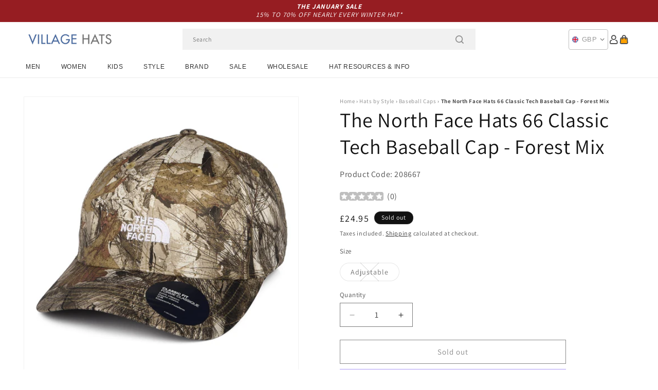

--- FILE ---
content_type: text/html; charset=utf-8
request_url: https://www.hatsandcaps.co.uk/products/the-north-face-hats-66-classic-tech-baseball-cap-forest-mix
body_size: 55783
content:
<!doctype html>
<html class="js" lang="en">
  <head>
    <meta charset="utf-8">
    <meta http-equiv="X-UA-Compatible" content="IE=edge">
    <meta name="viewport" content="width=device-width,initial-scale=1">
    <meta name="theme-color" content="">
    <link rel="canonical" href="https://www.hatsandcaps.co.uk/products/the-north-face-hats-66-classic-tech-baseball-cap-forest-mix"><link rel="icon" type="image/png" href="//www.hatsandcaps.co.uk/cdn/shop/files/villagehats-favicon.png?crop=center&height=32&v=1631006720&width=32"><link rel="preconnect" href="https://fonts.shopifycdn.com" crossorigin><title>
      The North Face Hats 66 Classic Tech Baseball Cap - Forest Mix
 &ndash; Village Hats</title>

    
      <meta name="description" content="This is the 66 Classic Tech Baseball Cap in forest mix from The North Face. This is an instant classic from The North Face featuring the company logo embroidered on the front of the hat. The front panels are structured giving the hat a great shape. There is an adjustable strap at the back to ensure a perfect fit.">
    

    

<meta property="og:site_name" content="Village Hats">
<meta property="og:url" content="https://www.hatsandcaps.co.uk/products/the-north-face-hats-66-classic-tech-baseball-cap-forest-mix">
<meta property="og:title" content="The North Face Hats 66 Classic Tech Baseball Cap - Forest Mix">
<meta property="og:type" content="product">
<meta property="og:description" content="This is the 66 Classic Tech Baseball Cap in forest mix from The North Face. This is an instant classic from The North Face featuring the company logo embroidered on the front of the hat. The front panels are structured giving the hat a great shape. There is an adjustable strap at the back to ensure a perfect fit."><meta property="og:image" content="http://www.hatsandcaps.co.uk/cdn/shop/products/208667_00e649ea-5504-4b29-9a11-f9e2bca9565d.jpg?v=1632215572">
  <meta property="og:image:secure_url" content="https://www.hatsandcaps.co.uk/cdn/shop/products/208667_00e649ea-5504-4b29-9a11-f9e2bca9565d.jpg?v=1632215572">
  <meta property="og:image:width" content="1000">
  <meta property="og:image:height" content="1000"><meta property="og:price:amount" content="24.95">
  <meta property="og:price:currency" content="GBP"><meta name="twitter:card" content="summary_large_image">
<meta name="twitter:title" content="The North Face Hats 66 Classic Tech Baseball Cap - Forest Mix">
<meta name="twitter:description" content="This is the 66 Classic Tech Baseball Cap in forest mix from The North Face. This is an instant classic from The North Face featuring the company logo embroidered on the front of the hat. The front panels are structured giving the hat a great shape. There is an adjustable strap at the back to ensure a perfect fit.">


    <script src="//www.hatsandcaps.co.uk/cdn/shop/t/129/assets/constants.js?v=132983761750457495441767791722" defer="defer"></script>
    <script src="//www.hatsandcaps.co.uk/cdn/shop/t/129/assets/pubsub.js?v=158357773527763999511767791722" defer="defer"></script>
    <script src="//www.hatsandcaps.co.uk/cdn/shop/t/129/assets/global.js?v=170942271831532361451767791722" defer="defer"></script>
    <script src="//www.hatsandcaps.co.uk/cdn/shop/t/129/assets/details-disclosure.js?v=13653116266235556501767791722" defer="defer"></script>
    <script src="//www.hatsandcaps.co.uk/cdn/shop/t/129/assets/details-modal.js?v=117271651776773267631767791722" defer="defer"></script>
    <script src="//www.hatsandcaps.co.uk/cdn/shop/t/129/assets/search-form.js?v=66046018547321011411767791722" defer="defer"></script>
    <script src="//www.hatsandcaps.co.uk/cdn/shop/t/129/assets/custom.js?v=160029457547753305471767791722" defer="defer"></script><script src="//www.hatsandcaps.co.uk/cdn/shop/t/129/assets/animations.js?v=88693664871331136111767791722" defer="defer"></script><script>window.performance && window.performance.mark && window.performance.mark('shopify.content_for_header.start');</script><meta name="facebook-domain-verification" content="drkfftkpx4d03owbisx17d8zxrs2l2">
<meta id="shopify-digital-wallet" name="shopify-digital-wallet" content="/56797987010/digital_wallets/dialog">
<meta name="shopify-checkout-api-token" content="ed0ed2d374e45df3775e25f84f17779a">
<meta id="in-context-paypal-metadata" data-shop-id="56797987010" data-venmo-supported="false" data-environment="production" data-locale="en_US" data-paypal-v4="true" data-currency="GBP">
<link rel="alternate" type="application/json+oembed" href="https://www.hatsandcaps.co.uk/products/the-north-face-hats-66-classic-tech-baseball-cap-forest-mix.oembed">
<script async="async" src="/checkouts/internal/preloads.js?locale=en-GB"></script>
<link rel="preconnect" href="https://shop.app" crossorigin="anonymous">
<script async="async" src="https://shop.app/checkouts/internal/preloads.js?locale=en-GB&shop_id=56797987010" crossorigin="anonymous"></script>
<script id="apple-pay-shop-capabilities" type="application/json">{"shopId":56797987010,"countryCode":"GB","currencyCode":"GBP","merchantCapabilities":["supports3DS"],"merchantId":"gid:\/\/shopify\/Shop\/56797987010","merchantName":"Village Hats","requiredBillingContactFields":["postalAddress","email","phone"],"requiredShippingContactFields":["postalAddress","email","phone"],"shippingType":"shipping","supportedNetworks":["visa","maestro","masterCard","amex","discover","elo"],"total":{"type":"pending","label":"Village Hats","amount":"1.00"},"shopifyPaymentsEnabled":true,"supportsSubscriptions":true}</script>
<script id="shopify-features" type="application/json">{"accessToken":"ed0ed2d374e45df3775e25f84f17779a","betas":["rich-media-storefront-analytics"],"domain":"www.hatsandcaps.co.uk","predictiveSearch":true,"shopId":56797987010,"locale":"en"}</script>
<script>var Shopify = Shopify || {};
Shopify.shop = "hatsandcaps-en.myshopify.com";
Shopify.locale = "en";
Shopify.currency = {"active":"GBP","rate":"1.0"};
Shopify.country = "GB";
Shopify.theme = {"name":"dawn-hc\/uk - winter-sale-26","id":189301162368,"schema_name":"Dawn","schema_version":"15.0.1","theme_store_id":null,"role":"main"};
Shopify.theme.handle = "null";
Shopify.theme.style = {"id":null,"handle":null};
Shopify.cdnHost = "www.hatsandcaps.co.uk/cdn";
Shopify.routes = Shopify.routes || {};
Shopify.routes.root = "/";</script>
<script type="module">!function(o){(o.Shopify=o.Shopify||{}).modules=!0}(window);</script>
<script>!function(o){function n(){var o=[];function n(){o.push(Array.prototype.slice.apply(arguments))}return n.q=o,n}var t=o.Shopify=o.Shopify||{};t.loadFeatures=n(),t.autoloadFeatures=n()}(window);</script>
<script>
  window.ShopifyPay = window.ShopifyPay || {};
  window.ShopifyPay.apiHost = "shop.app\/pay";
  window.ShopifyPay.redirectState = null;
</script>
<script id="shop-js-analytics" type="application/json">{"pageType":"product"}</script>
<script defer="defer" async type="module" src="//www.hatsandcaps.co.uk/cdn/shopifycloud/shop-js/modules/v2/client.init-shop-cart-sync_BdyHc3Nr.en.esm.js"></script>
<script defer="defer" async type="module" src="//www.hatsandcaps.co.uk/cdn/shopifycloud/shop-js/modules/v2/chunk.common_Daul8nwZ.esm.js"></script>
<script type="module">
  await import("//www.hatsandcaps.co.uk/cdn/shopifycloud/shop-js/modules/v2/client.init-shop-cart-sync_BdyHc3Nr.en.esm.js");
await import("//www.hatsandcaps.co.uk/cdn/shopifycloud/shop-js/modules/v2/chunk.common_Daul8nwZ.esm.js");

  window.Shopify.SignInWithShop?.initShopCartSync?.({"fedCMEnabled":true,"windoidEnabled":true});

</script>
<script>
  window.Shopify = window.Shopify || {};
  if (!window.Shopify.featureAssets) window.Shopify.featureAssets = {};
  window.Shopify.featureAssets['shop-js'] = {"shop-cart-sync":["modules/v2/client.shop-cart-sync_QYOiDySF.en.esm.js","modules/v2/chunk.common_Daul8nwZ.esm.js"],"init-fed-cm":["modules/v2/client.init-fed-cm_DchLp9rc.en.esm.js","modules/v2/chunk.common_Daul8nwZ.esm.js"],"shop-button":["modules/v2/client.shop-button_OV7bAJc5.en.esm.js","modules/v2/chunk.common_Daul8nwZ.esm.js"],"init-windoid":["modules/v2/client.init-windoid_DwxFKQ8e.en.esm.js","modules/v2/chunk.common_Daul8nwZ.esm.js"],"shop-cash-offers":["modules/v2/client.shop-cash-offers_DWtL6Bq3.en.esm.js","modules/v2/chunk.common_Daul8nwZ.esm.js","modules/v2/chunk.modal_CQq8HTM6.esm.js"],"shop-toast-manager":["modules/v2/client.shop-toast-manager_CX9r1SjA.en.esm.js","modules/v2/chunk.common_Daul8nwZ.esm.js"],"init-shop-email-lookup-coordinator":["modules/v2/client.init-shop-email-lookup-coordinator_UhKnw74l.en.esm.js","modules/v2/chunk.common_Daul8nwZ.esm.js"],"pay-button":["modules/v2/client.pay-button_DzxNnLDY.en.esm.js","modules/v2/chunk.common_Daul8nwZ.esm.js"],"avatar":["modules/v2/client.avatar_BTnouDA3.en.esm.js"],"init-shop-cart-sync":["modules/v2/client.init-shop-cart-sync_BdyHc3Nr.en.esm.js","modules/v2/chunk.common_Daul8nwZ.esm.js"],"shop-login-button":["modules/v2/client.shop-login-button_D8B466_1.en.esm.js","modules/v2/chunk.common_Daul8nwZ.esm.js","modules/v2/chunk.modal_CQq8HTM6.esm.js"],"init-customer-accounts-sign-up":["modules/v2/client.init-customer-accounts-sign-up_C8fpPm4i.en.esm.js","modules/v2/client.shop-login-button_D8B466_1.en.esm.js","modules/v2/chunk.common_Daul8nwZ.esm.js","modules/v2/chunk.modal_CQq8HTM6.esm.js"],"init-shop-for-new-customer-accounts":["modules/v2/client.init-shop-for-new-customer-accounts_CVTO0Ztu.en.esm.js","modules/v2/client.shop-login-button_D8B466_1.en.esm.js","modules/v2/chunk.common_Daul8nwZ.esm.js","modules/v2/chunk.modal_CQq8HTM6.esm.js"],"init-customer-accounts":["modules/v2/client.init-customer-accounts_dRgKMfrE.en.esm.js","modules/v2/client.shop-login-button_D8B466_1.en.esm.js","modules/v2/chunk.common_Daul8nwZ.esm.js","modules/v2/chunk.modal_CQq8HTM6.esm.js"],"shop-follow-button":["modules/v2/client.shop-follow-button_CkZpjEct.en.esm.js","modules/v2/chunk.common_Daul8nwZ.esm.js","modules/v2/chunk.modal_CQq8HTM6.esm.js"],"lead-capture":["modules/v2/client.lead-capture_BntHBhfp.en.esm.js","modules/v2/chunk.common_Daul8nwZ.esm.js","modules/v2/chunk.modal_CQq8HTM6.esm.js"],"checkout-modal":["modules/v2/client.checkout-modal_CfxcYbTm.en.esm.js","modules/v2/chunk.common_Daul8nwZ.esm.js","modules/v2/chunk.modal_CQq8HTM6.esm.js"],"shop-login":["modules/v2/client.shop-login_Da4GZ2H6.en.esm.js","modules/v2/chunk.common_Daul8nwZ.esm.js","modules/v2/chunk.modal_CQq8HTM6.esm.js"],"payment-terms":["modules/v2/client.payment-terms_MV4M3zvL.en.esm.js","modules/v2/chunk.common_Daul8nwZ.esm.js","modules/v2/chunk.modal_CQq8HTM6.esm.js"]};
</script>
<script id="__st">var __st={"a":56797987010,"offset":0,"reqid":"ef060ad3-eba9-4a19-9d6d-067d5c6e79af-1768978046","pageurl":"www.hatsandcaps.co.uk\/products\/the-north-face-hats-66-classic-tech-baseball-cap-forest-mix","u":"8e591a2d01af","p":"product","rtyp":"product","rid":6747056079042};</script>
<script>window.ShopifyPaypalV4VisibilityTracking = true;</script>
<script id="captcha-bootstrap">!function(){'use strict';const t='contact',e='account',n='new_comment',o=[[t,t],['blogs',n],['comments',n],[t,'customer']],c=[[e,'customer_login'],[e,'guest_login'],[e,'recover_customer_password'],[e,'create_customer']],r=t=>t.map((([t,e])=>`form[action*='/${t}']:not([data-nocaptcha='true']) input[name='form_type'][value='${e}']`)).join(','),a=t=>()=>t?[...document.querySelectorAll(t)].map((t=>t.form)):[];function s(){const t=[...o],e=r(t);return a(e)}const i='password',u='form_key',d=['recaptcha-v3-token','g-recaptcha-response','h-captcha-response',i],f=()=>{try{return window.sessionStorage}catch{return}},m='__shopify_v',_=t=>t.elements[u];function p(t,e,n=!1){try{const o=window.sessionStorage,c=JSON.parse(o.getItem(e)),{data:r}=function(t){const{data:e,action:n}=t;return t[m]||n?{data:e,action:n}:{data:t,action:n}}(c);for(const[e,n]of Object.entries(r))t.elements[e]&&(t.elements[e].value=n);n&&o.removeItem(e)}catch(o){console.error('form repopulation failed',{error:o})}}const l='form_type',E='cptcha';function T(t){t.dataset[E]=!0}const w=window,h=w.document,L='Shopify',v='ce_forms',y='captcha';let A=!1;((t,e)=>{const n=(g='f06e6c50-85a8-45c8-87d0-21a2b65856fe',I='https://cdn.shopify.com/shopifycloud/storefront-forms-hcaptcha/ce_storefront_forms_captcha_hcaptcha.v1.5.2.iife.js',D={infoText:'Protected by hCaptcha',privacyText:'Privacy',termsText:'Terms'},(t,e,n)=>{const o=w[L][v],c=o.bindForm;if(c)return c(t,g,e,D).then(n);var r;o.q.push([[t,g,e,D],n]),r=I,A||(h.body.append(Object.assign(h.createElement('script'),{id:'captcha-provider',async:!0,src:r})),A=!0)});var g,I,D;w[L]=w[L]||{},w[L][v]=w[L][v]||{},w[L][v].q=[],w[L][y]=w[L][y]||{},w[L][y].protect=function(t,e){n(t,void 0,e),T(t)},Object.freeze(w[L][y]),function(t,e,n,w,h,L){const[v,y,A,g]=function(t,e,n){const i=e?o:[],u=t?c:[],d=[...i,...u],f=r(d),m=r(i),_=r(d.filter((([t,e])=>n.includes(e))));return[a(f),a(m),a(_),s()]}(w,h,L),I=t=>{const e=t.target;return e instanceof HTMLFormElement?e:e&&e.form},D=t=>v().includes(t);t.addEventListener('submit',(t=>{const e=I(t);if(!e)return;const n=D(e)&&!e.dataset.hcaptchaBound&&!e.dataset.recaptchaBound,o=_(e),c=g().includes(e)&&(!o||!o.value);(n||c)&&t.preventDefault(),c&&!n&&(function(t){try{if(!f())return;!function(t){const e=f();if(!e)return;const n=_(t);if(!n)return;const o=n.value;o&&e.removeItem(o)}(t);const e=Array.from(Array(32),(()=>Math.random().toString(36)[2])).join('');!function(t,e){_(t)||t.append(Object.assign(document.createElement('input'),{type:'hidden',name:u})),t.elements[u].value=e}(t,e),function(t,e){const n=f();if(!n)return;const o=[...t.querySelectorAll(`input[type='${i}']`)].map((({name:t})=>t)),c=[...d,...o],r={};for(const[a,s]of new FormData(t).entries())c.includes(a)||(r[a]=s);n.setItem(e,JSON.stringify({[m]:1,action:t.action,data:r}))}(t,e)}catch(e){console.error('failed to persist form',e)}}(e),e.submit())}));const S=(t,e)=>{t&&!t.dataset[E]&&(n(t,e.some((e=>e===t))),T(t))};for(const o of['focusin','change'])t.addEventListener(o,(t=>{const e=I(t);D(e)&&S(e,y())}));const B=e.get('form_key'),M=e.get(l),P=B&&M;t.addEventListener('DOMContentLoaded',(()=>{const t=y();if(P)for(const e of t)e.elements[l].value===M&&p(e,B);[...new Set([...A(),...v().filter((t=>'true'===t.dataset.shopifyCaptcha))])].forEach((e=>S(e,t)))}))}(h,new URLSearchParams(w.location.search),n,t,e,['guest_login'])})(!0,!0)}();</script>
<script integrity="sha256-4kQ18oKyAcykRKYeNunJcIwy7WH5gtpwJnB7kiuLZ1E=" data-source-attribution="shopify.loadfeatures" defer="defer" src="//www.hatsandcaps.co.uk/cdn/shopifycloud/storefront/assets/storefront/load_feature-a0a9edcb.js" crossorigin="anonymous"></script>
<script crossorigin="anonymous" defer="defer" src="//www.hatsandcaps.co.uk/cdn/shopifycloud/storefront/assets/shopify_pay/storefront-65b4c6d7.js?v=20250812"></script>
<script data-source-attribution="shopify.dynamic_checkout.dynamic.init">var Shopify=Shopify||{};Shopify.PaymentButton=Shopify.PaymentButton||{isStorefrontPortableWallets:!0,init:function(){window.Shopify.PaymentButton.init=function(){};var t=document.createElement("script");t.src="https://www.hatsandcaps.co.uk/cdn/shopifycloud/portable-wallets/latest/portable-wallets.en.js",t.type="module",document.head.appendChild(t)}};
</script>
<script data-source-attribution="shopify.dynamic_checkout.buyer_consent">
  function portableWalletsHideBuyerConsent(e){var t=document.getElementById("shopify-buyer-consent"),n=document.getElementById("shopify-subscription-policy-button");t&&n&&(t.classList.add("hidden"),t.setAttribute("aria-hidden","true"),n.removeEventListener("click",e))}function portableWalletsShowBuyerConsent(e){var t=document.getElementById("shopify-buyer-consent"),n=document.getElementById("shopify-subscription-policy-button");t&&n&&(t.classList.remove("hidden"),t.removeAttribute("aria-hidden"),n.addEventListener("click",e))}window.Shopify?.PaymentButton&&(window.Shopify.PaymentButton.hideBuyerConsent=portableWalletsHideBuyerConsent,window.Shopify.PaymentButton.showBuyerConsent=portableWalletsShowBuyerConsent);
</script>
<script>
  function portableWalletsCleanup(e){e&&e.src&&console.error("Failed to load portable wallets script "+e.src);var t=document.querySelectorAll("shopify-accelerated-checkout .shopify-payment-button__skeleton, shopify-accelerated-checkout-cart .wallet-cart-button__skeleton"),e=document.getElementById("shopify-buyer-consent");for(let e=0;e<t.length;e++)t[e].remove();e&&e.remove()}function portableWalletsNotLoadedAsModule(e){e instanceof ErrorEvent&&"string"==typeof e.message&&e.message.includes("import.meta")&&"string"==typeof e.filename&&e.filename.includes("portable-wallets")&&(window.removeEventListener("error",portableWalletsNotLoadedAsModule),window.Shopify.PaymentButton.failedToLoad=e,"loading"===document.readyState?document.addEventListener("DOMContentLoaded",window.Shopify.PaymentButton.init):window.Shopify.PaymentButton.init())}window.addEventListener("error",portableWalletsNotLoadedAsModule);
</script>

<script type="module" src="https://www.hatsandcaps.co.uk/cdn/shopifycloud/portable-wallets/latest/portable-wallets.en.js" onError="portableWalletsCleanup(this)" crossorigin="anonymous"></script>
<script nomodule>
  document.addEventListener("DOMContentLoaded", portableWalletsCleanup);
</script>

<script id='scb4127' type='text/javascript' async='' src='https://www.hatsandcaps.co.uk/cdn/shopifycloud/privacy-banner/storefront-banner.js'></script><link id="shopify-accelerated-checkout-styles" rel="stylesheet" media="screen" href="https://www.hatsandcaps.co.uk/cdn/shopifycloud/portable-wallets/latest/accelerated-checkout-backwards-compat.css" crossorigin="anonymous">
<style id="shopify-accelerated-checkout-cart">
        #shopify-buyer-consent {
  margin-top: 1em;
  display: inline-block;
  width: 100%;
}

#shopify-buyer-consent.hidden {
  display: none;
}

#shopify-subscription-policy-button {
  background: none;
  border: none;
  padding: 0;
  text-decoration: underline;
  font-size: inherit;
  cursor: pointer;
}

#shopify-subscription-policy-button::before {
  box-shadow: none;
}

      </style>
<script id="sections-script" data-sections="header-alt" defer="defer" src="//www.hatsandcaps.co.uk/cdn/shop/t/129/compiled_assets/scripts.js?v=10377"></script>
<script>window.performance && window.performance.mark && window.performance.mark('shopify.content_for_header.end');</script>


    <style data-shopify>
      @font-face {
  font-family: Assistant;
  font-weight: 400;
  font-style: normal;
  font-display: swap;
  src: url("//www.hatsandcaps.co.uk/cdn/fonts/assistant/assistant_n4.9120912a469cad1cc292572851508ca49d12e768.woff2") format("woff2"),
       url("//www.hatsandcaps.co.uk/cdn/fonts/assistant/assistant_n4.6e9875ce64e0fefcd3f4446b7ec9036b3ddd2985.woff") format("woff");
}

      @font-face {
  font-family: Assistant;
  font-weight: 700;
  font-style: normal;
  font-display: swap;
  src: url("//www.hatsandcaps.co.uk/cdn/fonts/assistant/assistant_n7.bf44452348ec8b8efa3aa3068825305886b1c83c.woff2") format("woff2"),
       url("//www.hatsandcaps.co.uk/cdn/fonts/assistant/assistant_n7.0c887fee83f6b3bda822f1150b912c72da0f7b64.woff") format("woff");
}

      
      
      @font-face {
  font-family: Assistant;
  font-weight: 400;
  font-style: normal;
  font-display: swap;
  src: url("//www.hatsandcaps.co.uk/cdn/fonts/assistant/assistant_n4.9120912a469cad1cc292572851508ca49d12e768.woff2") format("woff2"),
       url("//www.hatsandcaps.co.uk/cdn/fonts/assistant/assistant_n4.6e9875ce64e0fefcd3f4446b7ec9036b3ddd2985.woff") format("woff");
}


      
        :root,
        .color-background-1 {
          --color-background: 255,255,255;
        
          --gradient-background: #ffffff;
        

        

        --color-foreground: 18,18,18;
        --color-background-contrast: 191,191,191;
        --color-shadow: 18,18,18;
        --color-button: 18,18,18;
        --color-button-text: 255,255,255;
        --color-secondary-button: 255,255,255;
        --color-secondary-button-text: 18,18,18;
        --color-link: 18,18,18;
        --color-badge-foreground: 18,18,18;
        --color-badge-background: 255,255,255;
        --color-badge-border: 18,18,18;
        --payment-terms-background-color: rgb(255 255 255);
      }
      
        
        .color-background-2 {
          --color-background: 243,243,243;
        
          --gradient-background: #f3f3f3;
        

        

        --color-foreground: 18,18,18;
        --color-background-contrast: 179,179,179;
        --color-shadow: 18,18,18;
        --color-button: 18,18,18;
        --color-button-text: 243,243,243;
        --color-secondary-button: 243,243,243;
        --color-secondary-button-text: 18,18,18;
        --color-link: 18,18,18;
        --color-badge-foreground: 18,18,18;
        --color-badge-background: 243,243,243;
        --color-badge-border: 18,18,18;
        --payment-terms-background-color: rgb(243 243 243);
      }
      
        
        .color-inverse {
          --color-background: 18,18,18;
        
          --gradient-background: #121212;
        

        

        --color-foreground: 255,255,255;
        --color-background-contrast: 146,146,146;
        --color-shadow: 18,18,18;
        --color-button: 255,255,255;
        --color-button-text: 18,18,18;
        --color-secondary-button: 18,18,18;
        --color-secondary-button-text: 255,255,255;
        --color-link: 255,255,255;
        --color-badge-foreground: 255,255,255;
        --color-badge-background: 18,18,18;
        --color-badge-border: 255,255,255;
        --payment-terms-background-color: rgb(18 18 18);
      }
      
        
        .color-accent-1 {
          --color-background: 242,242,242;
        
          --gradient-background: #f2f2f2;
        

        

        --color-foreground: 150,29,34;
        --color-background-contrast: 178,178,178;
        --color-shadow: 18,18,18;
        --color-button: 255,255,255;
        --color-button-text: 18,18,18;
        --color-secondary-button: 242,242,242;
        --color-secondary-button-text: 150,29,34;
        --color-link: 150,29,34;
        --color-badge-foreground: 150,29,34;
        --color-badge-background: 242,242,242;
        --color-badge-border: 150,29,34;
        --payment-terms-background-color: rgb(242 242 242);
      }
      
        
        .color-accent-2 {
          --color-background: 150,29,34;
        
          --gradient-background: #961d22;
        

        

        --color-foreground: 255,255,255;
        --color-background-contrast: 43,8,10;
        --color-shadow: 18,18,18;
        --color-button: 255,255,255;
        --color-button-text: 150,29,34;
        --color-secondary-button: 150,29,34;
        --color-secondary-button-text: 255,255,255;
        --color-link: 255,255,255;
        --color-badge-foreground: 255,255,255;
        --color-badge-background: 150,29,34;
        --color-badge-border: 255,255,255;
        --payment-terms-background-color: rgb(150 29 34);
      }
      

      body, .color-background-1, .color-background-2, .color-inverse, .color-accent-1, .color-accent-2 {
        color: rgba(var(--color-foreground), 0.75);
        background-color: rgb(var(--color-background));
      }

      :root {
        --font-body-family: Assistant, sans-serif;
        --font-body-style: normal;
        --font-body-weight: 400;
        --font-body-weight-bold: 700;

        --font-heading-family: Assistant, sans-serif;
        --font-heading-style: normal;
        --font-heading-weight: 400;

        --font-body-scale: 1.0;
        --font-heading-scale: 1.0;

        --media-padding: px;
        --media-border-opacity: 0.05;
        --media-border-width: 1px;
        --media-radius: 0px;
        --media-shadow-opacity: 0.0;
        --media-shadow-horizontal-offset: 0px;
        --media-shadow-vertical-offset: 4px;
        --media-shadow-blur-radius: 5px;
        --media-shadow-visible: 0;

        --page-width: 202rem;
        --page-width-margin: 0rem;

        --product-card-image-padding: 0.0rem;
        --product-card-corner-radius: 0.0rem;
        --product-card-text-alignment: left;
        --product-card-border-width: 0.0rem;
        --product-card-border-opacity: 0.1;
        --product-card-shadow-opacity: 0.0;
        --product-card-shadow-visible: 0;
        --product-card-shadow-horizontal-offset: 0.0rem;
        --product-card-shadow-vertical-offset: 0.4rem;
        --product-card-shadow-blur-radius: 0.5rem;

        --collection-card-image-padding: 0.0rem;
        --collection-card-corner-radius: 0.0rem;
        --collection-card-text-alignment: left;
        --collection-card-border-width: 0.0rem;
        --collection-card-border-opacity: 0.0;
        --collection-card-shadow-opacity: 0.1;
        --collection-card-shadow-visible: 1;
        --collection-card-shadow-horizontal-offset: 0.0rem;
        --collection-card-shadow-vertical-offset: 0.0rem;
        --collection-card-shadow-blur-radius: 0.0rem;

        --blog-card-image-padding: 0.0rem;
        --blog-card-corner-radius: 0.0rem;
        --blog-card-text-alignment: left;
        --blog-card-border-width: 0.0rem;
        --blog-card-border-opacity: 0.0;
        --blog-card-shadow-opacity: 0.1;
        --blog-card-shadow-visible: 1;
        --blog-card-shadow-horizontal-offset: 0.0rem;
        --blog-card-shadow-vertical-offset: 0.0rem;
        --blog-card-shadow-blur-radius: 0.0rem;

        --badge-corner-radius: 4.0rem;

        --popup-border-width: 1px;
        --popup-border-opacity: 0.1;
        --popup-corner-radius: 0px;
        --popup-shadow-opacity: 0.0;
        --popup-shadow-horizontal-offset: 0px;
        --popup-shadow-vertical-offset: 4px;
        --popup-shadow-blur-radius: 5px;

        --drawer-border-width: 1px;
        --drawer-border-opacity: 0.1;
        --drawer-shadow-opacity: 0.0;
        --drawer-shadow-horizontal-offset: 0px;
        --drawer-shadow-vertical-offset: 4px;
        --drawer-shadow-blur-radius: 5px;

        --spacing-sections-desktop: 0px;
        --spacing-sections-mobile: 0px;

        --grid-desktop-vertical-spacing: 8px;
        --grid-desktop-horizontal-spacing: 8px;
        --grid-mobile-vertical-spacing: 4px;
        --grid-mobile-horizontal-spacing: 4px;

        --text-boxes-border-opacity: 0.1;
        --text-boxes-border-width: 0px;
        --text-boxes-radius: 0px;
        --text-boxes-shadow-opacity: 0.0;
        --text-boxes-shadow-visible: 0;
        --text-boxes-shadow-horizontal-offset: 0px;
        --text-boxes-shadow-vertical-offset: 4px;
        --text-boxes-shadow-blur-radius: 5px;

        --buttons-radius: 0px;
        --buttons-radius-outset: 0px;
        --buttons-border-width: 1px;
        --buttons-border-opacity: 1.0;
        --buttons-shadow-opacity: 0.0;
        --buttons-shadow-visible: 0;
        --buttons-shadow-horizontal-offset: 0px;
        --buttons-shadow-vertical-offset: 4px;
        --buttons-shadow-blur-radius: 5px;
        --buttons-border-offset: 0px;

        --inputs-radius: 0px;
        --inputs-border-width: 1px;
        --inputs-border-opacity: 0.55;
        --inputs-shadow-opacity: 0.0;
        --inputs-shadow-horizontal-offset: 0px;
        --inputs-margin-offset: 0px;
        --inputs-shadow-vertical-offset: 4px;
        --inputs-shadow-blur-radius: 5px;
        --inputs-radius-outset: 0px;

        --variant-pills-radius: 40px;
        --variant-pills-border-width: 1px;
        --variant-pills-border-opacity: 0.55;
        --variant-pills-shadow-opacity: 0.0;
        --variant-pills-shadow-horizontal-offset: 0px;
        --variant-pills-shadow-vertical-offset: 4px;
        --variant-pills-shadow-blur-radius: 5px;

        --color-sale-text: 250, 69, 69;
      }

      *,
      *::before,
      *::after {
        box-sizing: inherit;
      }

      html {
        box-sizing: border-box;
        font-size: calc(var(--font-body-scale) * 62.5%);
        height: 100%;
      }

      body {
        display: grid;
        grid-template-rows: auto auto 1fr auto;
        grid-template-columns: 100%;
        min-height: 100%;
        margin: 0;
        font-size: 1.5rem;
        letter-spacing: 0.06rem;
        line-height: calc(1 + 0.8 / var(--font-body-scale));
        font-family: var(--font-body-family);
        font-style: var(--font-body-style);
        font-weight: var(--font-body-weight);
      }

      @media screen and (min-width: 750px) {
        body {
          font-size: 1.6rem;
        }
      }
    </style>

    <link href="//www.hatsandcaps.co.uk/cdn/shop/t/129/assets/base.css?v=9935978080642652711767791722" rel="stylesheet" type="text/css" media="all" />
    <link href="//www.hatsandcaps.co.uk/cdn/shop/t/129/assets/custom.css?v=95326523406766334361767791722" rel="stylesheet" type="text/css" media="all" />
    <link rel="stylesheet" href="//www.hatsandcaps.co.uk/cdn/shop/t/129/assets/component-cart-items.css?v=77791345132441239161767791722" media="print" onload="this.media='all'"><link href="//www.hatsandcaps.co.uk/cdn/shop/t/129/assets/component-cart-drawer.css?v=58451691926116899181767791722" rel="stylesheet" type="text/css" media="all" />
      <link href="//www.hatsandcaps.co.uk/cdn/shop/t/129/assets/component-cart.css?v=165982380921400067651767791722" rel="stylesheet" type="text/css" media="all" />
      <link href="//www.hatsandcaps.co.uk/cdn/shop/t/129/assets/component-totals.css?v=15906652033866631521767791722" rel="stylesheet" type="text/css" media="all" />
      <link href="//www.hatsandcaps.co.uk/cdn/shop/t/129/assets/component-price.css?v=70172745017360139101767791722" rel="stylesheet" type="text/css" media="all" />
      <link href="//www.hatsandcaps.co.uk/cdn/shop/t/129/assets/component-discounts.css?v=152760482443307489271767791722" rel="stylesheet" type="text/css" media="all" />

      <link rel="preload" as="font" href="//www.hatsandcaps.co.uk/cdn/fonts/assistant/assistant_n4.9120912a469cad1cc292572851508ca49d12e768.woff2" type="font/woff2" crossorigin>
      

      <link rel="preload" as="font" href="//www.hatsandcaps.co.uk/cdn/fonts/assistant/assistant_n4.9120912a469cad1cc292572851508ca49d12e768.woff2" type="font/woff2" crossorigin>
      
<link href="//www.hatsandcaps.co.uk/cdn/shop/t/129/assets/component-localization-form.css?v=120620094879297847921767791722" rel="stylesheet" type="text/css" media="all" />
      <script src="//www.hatsandcaps.co.uk/cdn/shop/t/129/assets/localization-form.js?v=144176611646395275351767791722" defer="defer"></script><link
        rel="stylesheet"
        href="//www.hatsandcaps.co.uk/cdn/shop/t/129/assets/component-predictive-search.css?v=118923337488134913561767791722"
        media="print"
        onload="this.media='all'"
      ><script>
      if (Shopify.designMode) {
        document.documentElement.classList.add('shopify-design-mode');
      }
    </script><style>#shopify-pc__banner__btn-decline, #shopify-pc__prefs__header-decline { display: none; }</style><script src="https://cdn.shopify.com/extensions/019b0289-a7b2-75c4-bc89-75da59821462/avada-app-75/assets/air-reviews-summary.js" type="text/javascript" defer="defer"></script>
<script src="https://cdn.shopify.com/extensions/19689677-6488-4a31-adf3-fcf4359c5fd9/forms-2295/assets/shopify-forms-loader.js" type="text/javascript" defer="defer"></script>
<script src="https://cdn.shopify.com/extensions/019b0289-a7b2-75c4-bc89-75da59821462/avada-app-75/assets/air-reviews-block.js" type="text/javascript" defer="defer"></script>
<script src="https://cdn.shopify.com/extensions/019b0289-a7b2-75c4-bc89-75da59821462/avada-app-75/assets/air-reviews.js" type="text/javascript" defer="defer"></script>
<link href="https://monorail-edge.shopifysvc.com" rel="dns-prefetch">
<script>(function(){if ("sendBeacon" in navigator && "performance" in window) {try {var session_token_from_headers = performance.getEntriesByType('navigation')[0].serverTiming.find(x => x.name == '_s').description;} catch {var session_token_from_headers = undefined;}var session_cookie_matches = document.cookie.match(/_shopify_s=([^;]*)/);var session_token_from_cookie = session_cookie_matches && session_cookie_matches.length === 2 ? session_cookie_matches[1] : "";var session_token = session_token_from_headers || session_token_from_cookie || "";function handle_abandonment_event(e) {var entries = performance.getEntries().filter(function(entry) {return /monorail-edge.shopifysvc.com/.test(entry.name);});if (!window.abandonment_tracked && entries.length === 0) {window.abandonment_tracked = true;var currentMs = Date.now();var navigation_start = performance.timing.navigationStart;var payload = {shop_id: 56797987010,url: window.location.href,navigation_start,duration: currentMs - navigation_start,session_token,page_type: "product"};window.navigator.sendBeacon("https://monorail-edge.shopifysvc.com/v1/produce", JSON.stringify({schema_id: "online_store_buyer_site_abandonment/1.1",payload: payload,metadata: {event_created_at_ms: currentMs,event_sent_at_ms: currentMs}}));}}window.addEventListener('pagehide', handle_abandonment_event);}}());</script>
<script id="web-pixels-manager-setup">(function e(e,d,r,n,o){if(void 0===o&&(o={}),!Boolean(null===(a=null===(i=window.Shopify)||void 0===i?void 0:i.analytics)||void 0===a?void 0:a.replayQueue)){var i,a;window.Shopify=window.Shopify||{};var t=window.Shopify;t.analytics=t.analytics||{};var s=t.analytics;s.replayQueue=[],s.publish=function(e,d,r){return s.replayQueue.push([e,d,r]),!0};try{self.performance.mark("wpm:start")}catch(e){}var l=function(){var e={modern:/Edge?\/(1{2}[4-9]|1[2-9]\d|[2-9]\d{2}|\d{4,})\.\d+(\.\d+|)|Firefox\/(1{2}[4-9]|1[2-9]\d|[2-9]\d{2}|\d{4,})\.\d+(\.\d+|)|Chrom(ium|e)\/(9{2}|\d{3,})\.\d+(\.\d+|)|(Maci|X1{2}).+ Version\/(15\.\d+|(1[6-9]|[2-9]\d|\d{3,})\.\d+)([,.]\d+|)( \(\w+\)|)( Mobile\/\w+|) Safari\/|Chrome.+OPR\/(9{2}|\d{3,})\.\d+\.\d+|(CPU[ +]OS|iPhone[ +]OS|CPU[ +]iPhone|CPU IPhone OS|CPU iPad OS)[ +]+(15[._]\d+|(1[6-9]|[2-9]\d|\d{3,})[._]\d+)([._]\d+|)|Android:?[ /-](13[3-9]|1[4-9]\d|[2-9]\d{2}|\d{4,})(\.\d+|)(\.\d+|)|Android.+Firefox\/(13[5-9]|1[4-9]\d|[2-9]\d{2}|\d{4,})\.\d+(\.\d+|)|Android.+Chrom(ium|e)\/(13[3-9]|1[4-9]\d|[2-9]\d{2}|\d{4,})\.\d+(\.\d+|)|SamsungBrowser\/([2-9]\d|\d{3,})\.\d+/,legacy:/Edge?\/(1[6-9]|[2-9]\d|\d{3,})\.\d+(\.\d+|)|Firefox\/(5[4-9]|[6-9]\d|\d{3,})\.\d+(\.\d+|)|Chrom(ium|e)\/(5[1-9]|[6-9]\d|\d{3,})\.\d+(\.\d+|)([\d.]+$|.*Safari\/(?![\d.]+ Edge\/[\d.]+$))|(Maci|X1{2}).+ Version\/(10\.\d+|(1[1-9]|[2-9]\d|\d{3,})\.\d+)([,.]\d+|)( \(\w+\)|)( Mobile\/\w+|) Safari\/|Chrome.+OPR\/(3[89]|[4-9]\d|\d{3,})\.\d+\.\d+|(CPU[ +]OS|iPhone[ +]OS|CPU[ +]iPhone|CPU IPhone OS|CPU iPad OS)[ +]+(10[._]\d+|(1[1-9]|[2-9]\d|\d{3,})[._]\d+)([._]\d+|)|Android:?[ /-](13[3-9]|1[4-9]\d|[2-9]\d{2}|\d{4,})(\.\d+|)(\.\d+|)|Mobile Safari.+OPR\/([89]\d|\d{3,})\.\d+\.\d+|Android.+Firefox\/(13[5-9]|1[4-9]\d|[2-9]\d{2}|\d{4,})\.\d+(\.\d+|)|Android.+Chrom(ium|e)\/(13[3-9]|1[4-9]\d|[2-9]\d{2}|\d{4,})\.\d+(\.\d+|)|Android.+(UC? ?Browser|UCWEB|U3)[ /]?(15\.([5-9]|\d{2,})|(1[6-9]|[2-9]\d|\d{3,})\.\d+)\.\d+|SamsungBrowser\/(5\.\d+|([6-9]|\d{2,})\.\d+)|Android.+MQ{2}Browser\/(14(\.(9|\d{2,})|)|(1[5-9]|[2-9]\d|\d{3,})(\.\d+|))(\.\d+|)|K[Aa][Ii]OS\/(3\.\d+|([4-9]|\d{2,})\.\d+)(\.\d+|)/},d=e.modern,r=e.legacy,n=navigator.userAgent;return n.match(d)?"modern":n.match(r)?"legacy":"unknown"}(),u="modern"===l?"modern":"legacy",c=(null!=n?n:{modern:"",legacy:""})[u],f=function(e){return[e.baseUrl,"/wpm","/b",e.hashVersion,"modern"===e.buildTarget?"m":"l",".js"].join("")}({baseUrl:d,hashVersion:r,buildTarget:u}),m=function(e){var d=e.version,r=e.bundleTarget,n=e.surface,o=e.pageUrl,i=e.monorailEndpoint;return{emit:function(e){var a=e.status,t=e.errorMsg,s=(new Date).getTime(),l=JSON.stringify({metadata:{event_sent_at_ms:s},events:[{schema_id:"web_pixels_manager_load/3.1",payload:{version:d,bundle_target:r,page_url:o,status:a,surface:n,error_msg:t},metadata:{event_created_at_ms:s}}]});if(!i)return console&&console.warn&&console.warn("[Web Pixels Manager] No Monorail endpoint provided, skipping logging."),!1;try{return self.navigator.sendBeacon.bind(self.navigator)(i,l)}catch(e){}var u=new XMLHttpRequest;try{return u.open("POST",i,!0),u.setRequestHeader("Content-Type","text/plain"),u.send(l),!0}catch(e){return console&&console.warn&&console.warn("[Web Pixels Manager] Got an unhandled error while logging to Monorail."),!1}}}}({version:r,bundleTarget:l,surface:e.surface,pageUrl:self.location.href,monorailEndpoint:e.monorailEndpoint});try{o.browserTarget=l,function(e){var d=e.src,r=e.async,n=void 0===r||r,o=e.onload,i=e.onerror,a=e.sri,t=e.scriptDataAttributes,s=void 0===t?{}:t,l=document.createElement("script"),u=document.querySelector("head"),c=document.querySelector("body");if(l.async=n,l.src=d,a&&(l.integrity=a,l.crossOrigin="anonymous"),s)for(var f in s)if(Object.prototype.hasOwnProperty.call(s,f))try{l.dataset[f]=s[f]}catch(e){}if(o&&l.addEventListener("load",o),i&&l.addEventListener("error",i),u)u.appendChild(l);else{if(!c)throw new Error("Did not find a head or body element to append the script");c.appendChild(l)}}({src:f,async:!0,onload:function(){if(!function(){var e,d;return Boolean(null===(d=null===(e=window.Shopify)||void 0===e?void 0:e.analytics)||void 0===d?void 0:d.initialized)}()){var d=window.webPixelsManager.init(e)||void 0;if(d){var r=window.Shopify.analytics;r.replayQueue.forEach((function(e){var r=e[0],n=e[1],o=e[2];d.publishCustomEvent(r,n,o)})),r.replayQueue=[],r.publish=d.publishCustomEvent,r.visitor=d.visitor,r.initialized=!0}}},onerror:function(){return m.emit({status:"failed",errorMsg:"".concat(f," has failed to load")})},sri:function(e){var d=/^sha384-[A-Za-z0-9+/=]+$/;return"string"==typeof e&&d.test(e)}(c)?c:"",scriptDataAttributes:o}),m.emit({status:"loading"})}catch(e){m.emit({status:"failed",errorMsg:(null==e?void 0:e.message)||"Unknown error"})}}})({shopId: 56797987010,storefrontBaseUrl: "https://www.hatsandcaps.co.uk",extensionsBaseUrl: "https://extensions.shopifycdn.com/cdn/shopifycloud/web-pixels-manager",monorailEndpoint: "https://monorail-edge.shopifysvc.com/unstable/produce_batch",surface: "storefront-renderer",enabledBetaFlags: ["2dca8a86"],webPixelsConfigList: [{"id":"1016955264","configuration":"{\"pixel_id\":\"1191933378101608\",\"pixel_type\":\"facebook_pixel\"}","eventPayloadVersion":"v1","runtimeContext":"OPEN","scriptVersion":"ca16bc87fe92b6042fbaa3acc2fbdaa6","type":"APP","apiClientId":2329312,"privacyPurposes":["ANALYTICS","MARKETING","SALE_OF_DATA"],"dataSharingAdjustments":{"protectedCustomerApprovalScopes":["read_customer_address","read_customer_email","read_customer_name","read_customer_personal_data","read_customer_phone"]}},{"id":"349241538","configuration":"{\"config\":\"{\\\"pixel_id\\\":\\\"G-MPV9BEQB9Y\\\",\\\"gtag_events\\\":[{\\\"type\\\":\\\"purchase\\\",\\\"action_label\\\":\\\"G-MPV9BEQB9Y\\\"},{\\\"type\\\":\\\"page_view\\\",\\\"action_label\\\":\\\"G-MPV9BEQB9Y\\\"},{\\\"type\\\":\\\"view_item\\\",\\\"action_label\\\":\\\"G-MPV9BEQB9Y\\\"},{\\\"type\\\":\\\"search\\\",\\\"action_label\\\":\\\"G-MPV9BEQB9Y\\\"},{\\\"type\\\":\\\"add_to_cart\\\",\\\"action_label\\\":\\\"G-MPV9BEQB9Y\\\"},{\\\"type\\\":\\\"begin_checkout\\\",\\\"action_label\\\":\\\"G-MPV9BEQB9Y\\\"},{\\\"type\\\":\\\"add_payment_info\\\",\\\"action_label\\\":\\\"G-MPV9BEQB9Y\\\"}],\\\"enable_monitoring_mode\\\":false}\"}","eventPayloadVersion":"v1","runtimeContext":"OPEN","scriptVersion":"b2a88bafab3e21179ed38636efcd8a93","type":"APP","apiClientId":1780363,"privacyPurposes":[],"dataSharingAdjustments":{"protectedCustomerApprovalScopes":["read_customer_address","read_customer_email","read_customer_name","read_customer_personal_data","read_customer_phone"]}},{"id":"28344514","eventPayloadVersion":"1","runtimeContext":"LAX","scriptVersion":"2","type":"CUSTOM","privacyPurposes":[],"name":"google-tag-and-gtm"},{"id":"32112834","eventPayloadVersion":"1","runtimeContext":"LAX","scriptVersion":"1","type":"CUSTOM","privacyPurposes":[],"name":"ms-ads"},{"id":"shopify-app-pixel","configuration":"{}","eventPayloadVersion":"v1","runtimeContext":"STRICT","scriptVersion":"0450","apiClientId":"shopify-pixel","type":"APP","privacyPurposes":["ANALYTICS","MARKETING"]},{"id":"shopify-custom-pixel","eventPayloadVersion":"v1","runtimeContext":"LAX","scriptVersion":"0450","apiClientId":"shopify-pixel","type":"CUSTOM","privacyPurposes":["ANALYTICS","MARKETING"]}],isMerchantRequest: false,initData: {"shop":{"name":"Village Hats","paymentSettings":{"currencyCode":"GBP"},"myshopifyDomain":"hatsandcaps-en.myshopify.com","countryCode":"GB","storefrontUrl":"https:\/\/www.hatsandcaps.co.uk"},"customer":null,"cart":null,"checkout":null,"productVariants":[{"price":{"amount":24.95,"currencyCode":"GBP"},"product":{"title":"The North Face Hats 66 Classic Tech Baseball Cap - Forest Mix","vendor":"The North Face","id":"6747056079042","untranslatedTitle":"The North Face Hats 66 Classic Tech Baseball Cap - Forest Mix","url":"\/products\/the-north-face-hats-66-classic-tech-baseball-cap-forest-mix","type":"Hats"},"id":"40058765508802","image":{"src":"\/\/www.hatsandcaps.co.uk\/cdn\/shop\/products\/208667_00e649ea-5504-4b29-9a11-f9e2bca9565d.jpg?v=1632215572"},"sku":"208667FRMXADJ","title":"Adjustable","untranslatedTitle":"Adjustable"}],"purchasingCompany":null},},"https://www.hatsandcaps.co.uk/cdn","fcfee988w5aeb613cpc8e4bc33m6693e112",{"modern":"","legacy":""},{"shopId":"56797987010","storefrontBaseUrl":"https:\/\/www.hatsandcaps.co.uk","extensionBaseUrl":"https:\/\/extensions.shopifycdn.com\/cdn\/shopifycloud\/web-pixels-manager","surface":"storefront-renderer","enabledBetaFlags":"[\"2dca8a86\"]","isMerchantRequest":"false","hashVersion":"fcfee988w5aeb613cpc8e4bc33m6693e112","publish":"custom","events":"[[\"page_viewed\",{}],[\"product_viewed\",{\"productVariant\":{\"price\":{\"amount\":24.95,\"currencyCode\":\"GBP\"},\"product\":{\"title\":\"The North Face Hats 66 Classic Tech Baseball Cap - Forest Mix\",\"vendor\":\"The North Face\",\"id\":\"6747056079042\",\"untranslatedTitle\":\"The North Face Hats 66 Classic Tech Baseball Cap - Forest Mix\",\"url\":\"\/products\/the-north-face-hats-66-classic-tech-baseball-cap-forest-mix\",\"type\":\"Hats\"},\"id\":\"40058765508802\",\"image\":{\"src\":\"\/\/www.hatsandcaps.co.uk\/cdn\/shop\/products\/208667_00e649ea-5504-4b29-9a11-f9e2bca9565d.jpg?v=1632215572\"},\"sku\":\"208667FRMXADJ\",\"title\":\"Adjustable\",\"untranslatedTitle\":\"Adjustable\"}}]]"});</script><script>
  window.ShopifyAnalytics = window.ShopifyAnalytics || {};
  window.ShopifyAnalytics.meta = window.ShopifyAnalytics.meta || {};
  window.ShopifyAnalytics.meta.currency = 'GBP';
  var meta = {"product":{"id":6747056079042,"gid":"gid:\/\/shopify\/Product\/6747056079042","vendor":"The North Face","type":"Hats","handle":"the-north-face-hats-66-classic-tech-baseball-cap-forest-mix","variants":[{"id":40058765508802,"price":2495,"name":"The North Face Hats 66 Classic Tech Baseball Cap - Forest Mix - Adjustable","public_title":"Adjustable","sku":"208667FRMXADJ"}],"remote":false},"page":{"pageType":"product","resourceType":"product","resourceId":6747056079042,"requestId":"ef060ad3-eba9-4a19-9d6d-067d5c6e79af-1768978046"}};
  for (var attr in meta) {
    window.ShopifyAnalytics.meta[attr] = meta[attr];
  }
</script>
<script class="analytics">
  (function () {
    var customDocumentWrite = function(content) {
      var jquery = null;

      if (window.jQuery) {
        jquery = window.jQuery;
      } else if (window.Checkout && window.Checkout.$) {
        jquery = window.Checkout.$;
      }

      if (jquery) {
        jquery('body').append(content);
      }
    };

    var hasLoggedConversion = function(token) {
      if (token) {
        return document.cookie.indexOf('loggedConversion=' + token) !== -1;
      }
      return false;
    }

    var setCookieIfConversion = function(token) {
      if (token) {
        var twoMonthsFromNow = new Date(Date.now());
        twoMonthsFromNow.setMonth(twoMonthsFromNow.getMonth() + 2);

        document.cookie = 'loggedConversion=' + token + '; expires=' + twoMonthsFromNow;
      }
    }

    var trekkie = window.ShopifyAnalytics.lib = window.trekkie = window.trekkie || [];
    if (trekkie.integrations) {
      return;
    }
    trekkie.methods = [
      'identify',
      'page',
      'ready',
      'track',
      'trackForm',
      'trackLink'
    ];
    trekkie.factory = function(method) {
      return function() {
        var args = Array.prototype.slice.call(arguments);
        args.unshift(method);
        trekkie.push(args);
        return trekkie;
      };
    };
    for (var i = 0; i < trekkie.methods.length; i++) {
      var key = trekkie.methods[i];
      trekkie[key] = trekkie.factory(key);
    }
    trekkie.load = function(config) {
      trekkie.config = config || {};
      trekkie.config.initialDocumentCookie = document.cookie;
      var first = document.getElementsByTagName('script')[0];
      var script = document.createElement('script');
      script.type = 'text/javascript';
      script.onerror = function(e) {
        var scriptFallback = document.createElement('script');
        scriptFallback.type = 'text/javascript';
        scriptFallback.onerror = function(error) {
                var Monorail = {
      produce: function produce(monorailDomain, schemaId, payload) {
        var currentMs = new Date().getTime();
        var event = {
          schema_id: schemaId,
          payload: payload,
          metadata: {
            event_created_at_ms: currentMs,
            event_sent_at_ms: currentMs
          }
        };
        return Monorail.sendRequest("https://" + monorailDomain + "/v1/produce", JSON.stringify(event));
      },
      sendRequest: function sendRequest(endpointUrl, payload) {
        // Try the sendBeacon API
        if (window && window.navigator && typeof window.navigator.sendBeacon === 'function' && typeof window.Blob === 'function' && !Monorail.isIos12()) {
          var blobData = new window.Blob([payload], {
            type: 'text/plain'
          });

          if (window.navigator.sendBeacon(endpointUrl, blobData)) {
            return true;
          } // sendBeacon was not successful

        } // XHR beacon

        var xhr = new XMLHttpRequest();

        try {
          xhr.open('POST', endpointUrl);
          xhr.setRequestHeader('Content-Type', 'text/plain');
          xhr.send(payload);
        } catch (e) {
          console.log(e);
        }

        return false;
      },
      isIos12: function isIos12() {
        return window.navigator.userAgent.lastIndexOf('iPhone; CPU iPhone OS 12_') !== -1 || window.navigator.userAgent.lastIndexOf('iPad; CPU OS 12_') !== -1;
      }
    };
    Monorail.produce('monorail-edge.shopifysvc.com',
      'trekkie_storefront_load_errors/1.1',
      {shop_id: 56797987010,
      theme_id: 189301162368,
      app_name: "storefront",
      context_url: window.location.href,
      source_url: "//www.hatsandcaps.co.uk/cdn/s/trekkie.storefront.cd680fe47e6c39ca5d5df5f0a32d569bc48c0f27.min.js"});

        };
        scriptFallback.async = true;
        scriptFallback.src = '//www.hatsandcaps.co.uk/cdn/s/trekkie.storefront.cd680fe47e6c39ca5d5df5f0a32d569bc48c0f27.min.js';
        first.parentNode.insertBefore(scriptFallback, first);
      };
      script.async = true;
      script.src = '//www.hatsandcaps.co.uk/cdn/s/trekkie.storefront.cd680fe47e6c39ca5d5df5f0a32d569bc48c0f27.min.js';
      first.parentNode.insertBefore(script, first);
    };
    trekkie.load(
      {"Trekkie":{"appName":"storefront","development":false,"defaultAttributes":{"shopId":56797987010,"isMerchantRequest":null,"themeId":189301162368,"themeCityHash":"6694114263339828962","contentLanguage":"en","currency":"GBP"},"isServerSideCookieWritingEnabled":true,"monorailRegion":"shop_domain","enabledBetaFlags":["65f19447"]},"Session Attribution":{},"S2S":{"facebookCapiEnabled":true,"source":"trekkie-storefront-renderer","apiClientId":580111}}
    );

    var loaded = false;
    trekkie.ready(function() {
      if (loaded) return;
      loaded = true;

      window.ShopifyAnalytics.lib = window.trekkie;

      var originalDocumentWrite = document.write;
      document.write = customDocumentWrite;
      try { window.ShopifyAnalytics.merchantGoogleAnalytics.call(this); } catch(error) {};
      document.write = originalDocumentWrite;

      window.ShopifyAnalytics.lib.page(null,{"pageType":"product","resourceType":"product","resourceId":6747056079042,"requestId":"ef060ad3-eba9-4a19-9d6d-067d5c6e79af-1768978046","shopifyEmitted":true});

      var match = window.location.pathname.match(/checkouts\/(.+)\/(thank_you|post_purchase)/)
      var token = match? match[1]: undefined;
      if (!hasLoggedConversion(token)) {
        setCookieIfConversion(token);
        window.ShopifyAnalytics.lib.track("Viewed Product",{"currency":"GBP","variantId":40058765508802,"productId":6747056079042,"productGid":"gid:\/\/shopify\/Product\/6747056079042","name":"The North Face Hats 66 Classic Tech Baseball Cap - Forest Mix - Adjustable","price":"24.95","sku":"208667FRMXADJ","brand":"The North Face","variant":"Adjustable","category":"Hats","nonInteraction":true,"remote":false},undefined,undefined,{"shopifyEmitted":true});
      window.ShopifyAnalytics.lib.track("monorail:\/\/trekkie_storefront_viewed_product\/1.1",{"currency":"GBP","variantId":40058765508802,"productId":6747056079042,"productGid":"gid:\/\/shopify\/Product\/6747056079042","name":"The North Face Hats 66 Classic Tech Baseball Cap - Forest Mix - Adjustable","price":"24.95","sku":"208667FRMXADJ","brand":"The North Face","variant":"Adjustable","category":"Hats","nonInteraction":true,"remote":false,"referer":"https:\/\/www.hatsandcaps.co.uk\/products\/the-north-face-hats-66-classic-tech-baseball-cap-forest-mix"});
      }
    });


        var eventsListenerScript = document.createElement('script');
        eventsListenerScript.async = true;
        eventsListenerScript.src = "//www.hatsandcaps.co.uk/cdn/shopifycloud/storefront/assets/shop_events_listener-3da45d37.js";
        document.getElementsByTagName('head')[0].appendChild(eventsListenerScript);

})();</script>
  <script>
  if (!window.ga || (window.ga && typeof window.ga !== 'function')) {
    window.ga = function ga() {
      (window.ga.q = window.ga.q || []).push(arguments);
      if (window.Shopify && window.Shopify.analytics && typeof window.Shopify.analytics.publish === 'function') {
        window.Shopify.analytics.publish("ga_stub_called", {}, {sendTo: "google_osp_migration"});
      }
      console.error("Shopify's Google Analytics stub called with:", Array.from(arguments), "\nSee https://help.shopify.com/manual/promoting-marketing/pixels/pixel-migration#google for more information.");
    };
    if (window.Shopify && window.Shopify.analytics && typeof window.Shopify.analytics.publish === 'function') {
      window.Shopify.analytics.publish("ga_stub_initialized", {}, {sendTo: "google_osp_migration"});
    }
  }
</script>
<script
  defer
  src="https://www.hatsandcaps.co.uk/cdn/shopifycloud/perf-kit/shopify-perf-kit-3.0.4.min.js"
  data-application="storefront-renderer"
  data-shop-id="56797987010"
  data-render-region="gcp-us-east1"
  data-page-type="product"
  data-theme-instance-id="189301162368"
  data-theme-name="Dawn"
  data-theme-version="15.0.1"
  data-monorail-region="shop_domain"
  data-resource-timing-sampling-rate="10"
  data-shs="true"
  data-shs-beacon="true"
  data-shs-export-with-fetch="true"
  data-shs-logs-sample-rate="1"
  data-shs-beacon-endpoint="https://www.hatsandcaps.co.uk/api/collect"
></script>
</head>

  <body class="gradient animate--hover-default">
    <a class="skip-to-content-link button visually-hidden" href="#MainContent">
      Skip to content
    </a>

<link href="//www.hatsandcaps.co.uk/cdn/shop/t/129/assets/quantity-popover.css?v=78745769908715669131767791722" rel="stylesheet" type="text/css" media="all" />
<link href="//www.hatsandcaps.co.uk/cdn/shop/t/129/assets/component-card.css?v=163376837188454313731767791722" rel="stylesheet" type="text/css" media="all" />

<script src="//www.hatsandcaps.co.uk/cdn/shop/t/129/assets/cart.js?v=53973376719736494311767791722" defer="defer"></script>
<script src="//www.hatsandcaps.co.uk/cdn/shop/t/129/assets/quantity-popover.js?v=987015268078116491767791722" defer="defer"></script>

<style>
  .drawer {
    visibility: hidden;
  }
  .goal-box {
    display: flex;
    flex-direction: column;
    align-items: center;
    text-align: center;
    margin: 0 0 9px;
    font-size: 0.7em;
    color: #333;
    background: #f1f1f1;
    padding: 7px;
  }
  .goal-box > p {
    margin: 0;
  }
</style>

<cart-drawer class="drawer is-empty">
  <div id="CartDrawer" class="cart-drawer">
    <div id="CartDrawer-Overlay" class="cart-drawer__overlay"></div>
    <div
      class="drawer__inner gradient color-background-1"
      role="dialog"
      aria-modal="true"
      aria-label="Your cart"
      tabindex="-1"
    ><div class="drawer__inner-empty">
          <div class="cart-drawer__warnings center">
            <div class="cart-drawer__empty-content">
              <h2 class="cart__empty-text">Your cart is empty</h2>
              <button
                class="drawer__close"
                type="button"
                onclick="this.closest('cart-drawer').close()"
                aria-label="Close"
              >
                <svg width="16" height="16" viewBox="0 0 16 16" fill="none" xmlns="http://www.w3.org/2000/svg" aria-hidden="true" focusable="false" role="presentation" class="icon icon-close" fill="none" viewBox="0 0 18 17">
  <path d="M15.0677 15.0672C14.6774 15.4603 14.0418 15.4613 13.6504 15.0692L8.70763 10.1187C8.31698 9.72748 7.68296 9.72748 7.29231 10.1187L2.34708 15.0718C1.95664 15.4628 1.32071 15.4607 0.929971 15.07C0.539229 14.6792 0.537141 14.0433 0.928189 13.6529L5.8812 8.70763C6.27246 8.31698 6.27246 7.68296 5.8812 7.29231L0.928189 2.34708C0.537141 1.95664 0.53923 1.32071 0.929971 0.929971C1.32071 0.53923 1.95664 0.537141 2.34708 0.928189L7.29286 5.88175C7.6833 6.2728 8.31689 6.27305 8.70763 5.88231L13.655 0.934972C14.0443 0.545611 14.6756 0.54561 15.065 0.934971C15.4543 1.32433 15.4543 1.95561 15.065 2.34497L10.1171 7.29286C9.72655 7.68339 9.72655 8.31655 10.1171 8.70708L15.0654 13.6554C15.4549 14.0449 15.4559 14.6763 15.0677 15.0672Z" fill="black"/>
  </svg>
              </button>
              <a href="/collections/all" class="button">
                Continue shopping
              </a><p class="cart__login-title h3">Have an account?</p>
                <p class="cart__login-paragraph">
                  <a href="/account/login" class="link underlined-link">Log in</a> to check out faster.
                </p></div>
          </div></div><div class="drawer__header">
        <h2 class="drawer__heading">Your cart</h2>
        <button
          class="drawer__close"
          type="button"
          onclick="this.closest('cart-drawer').close()"
          aria-label="Close"
        >
          <svg width="16" height="16" viewBox="0 0 16 16" fill="none" xmlns="http://www.w3.org/2000/svg" aria-hidden="true" focusable="false" role="presentation" class="icon icon-close" fill="none" viewBox="0 0 18 17">
  <path d="M15.0677 15.0672C14.6774 15.4603 14.0418 15.4613 13.6504 15.0692L8.70763 10.1187C8.31698 9.72748 7.68296 9.72748 7.29231 10.1187L2.34708 15.0718C1.95664 15.4628 1.32071 15.4607 0.929971 15.07C0.539229 14.6792 0.537141 14.0433 0.928189 13.6529L5.8812 8.70763C6.27246 8.31698 6.27246 7.68296 5.8812 7.29231L0.928189 2.34708C0.537141 1.95664 0.53923 1.32071 0.929971 0.929971C1.32071 0.53923 1.95664 0.537141 2.34708 0.928189L7.29286 5.88175C7.6833 6.2728 8.31689 6.27305 8.70763 5.88231L13.655 0.934972C14.0443 0.545611 14.6756 0.54561 15.065 0.934971C15.4543 1.32433 15.4543 1.95561 15.065 2.34497L10.1171 7.29286C9.72655 7.68339 9.72655 8.31655 10.1171 8.70708L15.0654 13.6554C15.4549 14.0449 15.4559 14.6763 15.0677 15.0672Z" fill="black"/>
  </svg>
        </button>
      </div>

      

      <cart-drawer-items
        
          class=" is-empty"
        
      >
        <form
          action="/cart"
          id="CartDrawer-Form"
          class="cart__contents cart-drawer__form"
          method="post"
        >
          <div id="CartDrawer-CartItems" class="drawer__contents js-contents"><p id="CartDrawer-LiveRegionText" class="visually-hidden" role="status"></p>
            <p id="CartDrawer-LineItemStatus" class="visually-hidden" aria-hidden="true" role="status">
              Loading...
            </p>
          </div>
          <div id="CartDrawer-CartErrors" role="alert"></div>
        </form>
      </cart-drawer-items>
      <div class="drawer__footer"><!-- Start blocks -->
        <!-- Subtotals -->

        <div class="cart-drawer__footer" >
          <div></div>

          <div class="totals" role="status">
            <h2 class="totals__total">Estimated total</h2>
            <p class="totals__total-value">£0.00 GBP</p>
          </div>

          <small class="tax-note caption-large rte">Taxes included. Discounts and <a href="/policies/shipping-policy">shipping</a> calculated at checkout.
</small>
        </div>

        <!-- CTAs -->

        <div class="cart__ctas" >
          <button
            type="submit"
            id="CartDrawer-Checkout"
            class="cart__checkout-button button  button--secondary"
            name="checkout"
            form="CartDrawer-Form"
            
              disabled
            
          >
            Check out
          </button>
        </div><div class="cart__dynamic-checkout-buttons additional-checkout-buttons--vertical">
            <div class="dynamic-checkout__content" id="dynamic-checkout-cart" data-shopify="dynamic-checkout-cart"> <shopify-accelerated-checkout-cart wallet-configs="[{&quot;supports_subs&quot;:true,&quot;supports_def_opts&quot;:false,&quot;name&quot;:&quot;shop_pay&quot;,&quot;wallet_params&quot;:{&quot;shopId&quot;:56797987010,&quot;merchantName&quot;:&quot;Village Hats&quot;,&quot;personalized&quot;:true}},{&quot;supports_subs&quot;:false,&quot;supports_def_opts&quot;:false,&quot;name&quot;:&quot;paypal&quot;,&quot;wallet_params&quot;:{&quot;shopId&quot;:56797987010,&quot;countryCode&quot;:&quot;GB&quot;,&quot;merchantName&quot;:&quot;Village Hats&quot;,&quot;phoneRequired&quot;:true,&quot;companyRequired&quot;:false,&quot;shippingType&quot;:&quot;shipping&quot;,&quot;shopifyPaymentsEnabled&quot;:true,&quot;hasManagedSellingPlanState&quot;:null,&quot;requiresBillingAgreement&quot;:false,&quot;merchantId&quot;:&quot;NJZDN4TUW9CTU&quot;,&quot;sdkUrl&quot;:&quot;https://www.paypal.com/sdk/js?components=buttons\u0026commit=false\u0026currency=GBP\u0026locale=en_US\u0026client-id=AfUEYT7nO4BwZQERn9Vym5TbHAG08ptiKa9gm8OARBYgoqiAJIjllRjeIMI4g294KAH1JdTnkzubt1fr\u0026merchant-id=NJZDN4TUW9CTU\u0026intent=authorize&quot;}}]" access-token="ed0ed2d374e45df3775e25f84f17779a" buyer-country="GB" buyer-locale="en" buyer-currency="GBP" shop-id="56797987010" cart-id="e754e814c7974fb44c855e16892b7463" enabled-flags="[&quot;ae0f5bf6&quot;]" > <div class="wallet-button-wrapper"> <ul class='wallet-cart-grid wallet-cart-grid--skeleton' role="list" data-shopify-buttoncontainer="true"> <li data-testid='grid-cell' class='wallet-cart-button-container'><div class='wallet-cart-button wallet-cart-button__skeleton' role='button' disabled aria-hidden='true'>&nbsp</div></li><li data-testid='grid-cell' class='wallet-cart-button-container'><div class='wallet-cart-button wallet-cart-button__skeleton' role='button' disabled aria-hidden='true'>&nbsp</div></li> </ul> </div> </shopify-accelerated-checkout-cart> <small id="shopify-buyer-consent" class="hidden" aria-hidden="true" data-consent-type="subscription"> One or more of the items in your cart is a recurring or deferred purchase. By continuing, I agree to the <span id="shopify-subscription-policy-button">cancellation policy</span> and authorize you to charge my payment method at the prices, frequency and dates listed on this page until my order is fulfilled or I cancel, if permitted. </small> </div>
          </div></div>
    </div>
  </div>
</cart-drawer>
<!-- BEGIN sections: header-group -->
<div id="shopify-section-sections--27267008463232__announcement_bar_Kbqzwk" class="shopify-section shopify-section-group-header-group announcement-bar-section"><link href="//www.hatsandcaps.co.uk/cdn/shop/t/129/assets/component-slideshow.css?v=170654395204511176521767791722" rel="stylesheet" type="text/css" media="all" />
<link href="//www.hatsandcaps.co.uk/cdn/shop/t/129/assets/component-slider.css?v=14039311878856620671767791722" rel="stylesheet" type="text/css" media="all" />

  <link href="//www.hatsandcaps.co.uk/cdn/shop/t/129/assets/component-list-social.css?v=35792976012981934991767791722" rel="stylesheet" type="text/css" media="all" />


<div
  class="utility-bar color-accent-2 gradient utility-bar--bottom-border"
  
>
  <div class="page-width utility-bar__grid"><div
        class="announcement-bar uppercase"
        role="region"
        aria-label="Announcement"
        
      ><a
              href="/collections/winter-hats-on-sale"
              class="announcement-bar__link link link--text focus-inset animate-arrow"
            ><div class="page-width">
            <div class="announcement-bar__message h5">
              <p><em><strong>The January Sale<br/></strong></em><em>15% to 70% Off Nearly Every Winter Hat*</em></p>
            </div>
          </div></a></div><div class="localization-wrapper">
</div>
  </div>
</div>


<style> #shopify-section-sections--27267008463232__announcement_bar_Kbqzwk h4 {margin: -5px;} #shopify-section-sections--27267008463232__announcement_bar_Kbqzwk p {margin: 0px;} #shopify-section-sections--27267008463232__announcement_bar_Kbqzwk .announcement-bar__message.h5 {padding: 5px 0 !important;} </style></div><div id="shopify-section-sections--27267008463232__header" class="shopify-section shopify-section-group-header-group section-header-alt"><link rel="stylesheet" href="//www.hatsandcaps.co.uk/cdn/shop/t/129/assets/component-list-menu.css?v=129267058877082496571767791722" media="print" onload="this.media='all'">
<link rel="stylesheet" href="//www.hatsandcaps.co.uk/cdn/shop/t/129/assets/component-search.css?v=100422766967185578671767791722" media="print" onload="this.media='all'">
<link rel="stylesheet" href="//www.hatsandcaps.co.uk/cdn/shop/t/129/assets/component-menu-drawer.css?v=110695408305392539491767791722" media="print" onload="this.media='all'">
<link rel="stylesheet" href="//www.hatsandcaps.co.uk/cdn/shop/t/129/assets/component-cart-notification.css?v=10895356545399330141767791722" media="print" onload="this.media='all'">
<link rel="stylesheet" href="//www.hatsandcaps.co.uk/cdn/shop/t/129/assets/component-cart-items.css?v=77791345132441239161767791722" media="print" onload="this.media='all'"><link rel="stylesheet" href="//www.hatsandcaps.co.uk/cdn/shop/t/129/assets/component-price.css?v=70172745017360139101767791722" media="print" onload="this.media='all'"><link href="//www.hatsandcaps.co.uk/cdn/shop/t/129/assets/header-2022.css?v=114819372490387847861767791722" rel="stylesheet" type="text/css" media="all" /><link href="//www.hatsandcaps.co.uk/cdn/shop/t/129/assets/component-cart-drawer.css?v=58451691926116899181767791722" rel="stylesheet" type="text/css" media="all" />
    <link href="//www.hatsandcaps.co.uk/cdn/shop/t/129/assets/component-cart.css?v=165982380921400067651767791722" rel="stylesheet" type="text/css" media="all" />
    <link href="//www.hatsandcaps.co.uk/cdn/shop/t/129/assets/component-totals.css?v=15906652033866631521767791722" rel="stylesheet" type="text/css" media="all" /> 
    <link href="//www.hatsandcaps.co.uk/cdn/shop/t/129/assets/component-price.css?v=70172745017360139101767791722" rel="stylesheet" type="text/css" media="all" />
    <link href="//www.hatsandcaps.co.uk/cdn/shop/t/129/assets/component-discounts.css?v=152760482443307489271767791722" rel="stylesheet" type="text/css" media="all" />
<noscript><link href="//www.hatsandcaps.co.uk/cdn/shop/t/129/assets/component-list-menu.css?v=129267058877082496571767791722" rel="stylesheet" type="text/css" media="all" /></noscript>
<noscript><link href="//www.hatsandcaps.co.uk/cdn/shop/t/129/assets/component-search.css?v=100422766967185578671767791722" rel="stylesheet" type="text/css" media="all" /></noscript>
<noscript><link href="//www.hatsandcaps.co.uk/cdn/shop/t/129/assets/component-menu-drawer.css?v=110695408305392539491767791722" rel="stylesheet" type="text/css" media="all" /></noscript>
<noscript><link href="//www.hatsandcaps.co.uk/cdn/shop/t/129/assets/component-cart-notification.css?v=10895356545399330141767791722" rel="stylesheet" type="text/css" media="all" /></noscript>
<noscript><link href="//www.hatsandcaps.co.uk/cdn/shop/t/129/assets/component-cart-items.css?v=77791345132441239161767791722" rel="stylesheet" type="text/css" media="all" /></noscript><style data-shopify>.header__heading-logo {
    max-width: px;
}
header [class*=banner-] picture {
    position: relative;
}
.mega-menu__grid--thumbnail > .mgrid-item {
  margin-bottom: 10px;
}

.mega-menu__bnr-wrapper-2, .mega-menu__bnr-wrapper-3, .mega-menu__bnr-wrapper-4 {
  gap: 3px;
}
@media screen and (max-width: 1300px) {
    ul.mega-menu-no-icon-on-smaller {
        columns: 2 !important;
    }
}</style><script src="//www.hatsandcaps.co.uk/cdn/shop/t/129/assets/cart-notification.js?v=133508293167896966491767791722" defer="defer"></script>



<sticky-header class="header-alt header-wrapper header-wrapper--border-bottom color-scheme-1">
<header class="header header--middle-left page-width header--has-menu header_style_2">

<header-drawer data-breakpoint="tablet">
        <details id="Details-menu-drawer-container" class="menu-drawer-container">
            <summary class="header__icon header__icon--menu header__icon--summary link focus-inset" aria-label="Menu">
                <span>
                    <svg class="icon icon-arrow" width="20" height="20" viewBox="0 0 20 20" fill="none" xmlns="http://www.w3.org/2000/svg">
  <path d="M13.3838 17.9549C13.6181 17.7205 13.7498 17.4026 13.7498 17.0712C13.7498 16.7397 13.6181 16.4218 13.3838 16.1874L7.19627 9.99994L13.3838 3.81244C13.6115 3.57669 13.7375 3.26093 13.7346 2.93319C13.7318 2.60544 13.6003 2.29193 13.3685 2.06017C13.1368 1.82841 12.8233 1.69695 12.4955 1.6941C12.1678 1.69125 11.852 1.81724 11.6163 2.04494L4.54502 9.11619C4.31069 9.3506 4.17904 9.66848 4.17904 9.99994C4.17904 10.3314 4.31069 10.6493 4.54502 10.8837L11.6163 17.9549C11.8507 18.1893 12.1686 18.3209 12.5 18.3209C12.8315 18.3209 13.1494 18.1893 13.3838 17.9549V17.9549Z" fill="black"/>
  </svg>
  
                    <svg width="24" height="16" viewBox="0 0 24 16" fill="none" xmlns="http://www.w3.org/2000/svg" aria-hidden="true" focusable="false" role="presentation" class="icon icon-hamburger">
  <path d="M24 16H0V13.3333H24V16ZM24 9.33333H0V6.66667H24V9.33333ZM24 2.66667H0V0H24V2.66667Z" fill="black"/>
  </svg>
                    <svg width="16" height="16" viewBox="0 0 16 16" fill="none" xmlns="http://www.w3.org/2000/svg" aria-hidden="true" focusable="false" role="presentation" class="icon icon-close" fill="none" viewBox="0 0 18 17">
  <path d="M15.0677 15.0672C14.6774 15.4603 14.0418 15.4613 13.6504 15.0692L8.70763 10.1187C8.31698 9.72748 7.68296 9.72748 7.29231 10.1187L2.34708 15.0718C1.95664 15.4628 1.32071 15.4607 0.929971 15.07C0.539229 14.6792 0.537141 14.0433 0.928189 13.6529L5.8812 8.70763C6.27246 8.31698 6.27246 7.68296 5.8812 7.29231L0.928189 2.34708C0.537141 1.95664 0.53923 1.32071 0.929971 0.929971C1.32071 0.53923 1.95664 0.537141 2.34708 0.928189L7.29286 5.88175C7.6833 6.2728 8.31689 6.27305 8.70763 5.88231L13.655 0.934972C14.0443 0.545611 14.6756 0.54561 15.065 0.934971C15.4543 1.32433 15.4543 1.95561 15.065 2.34497L10.1171 7.29286C9.72655 7.68339 9.72655 8.31655 10.1171 8.70708L15.0654 13.6554C15.4549 14.0449 15.4559 14.6763 15.0677 15.0672Z" fill="black"/>
  </svg>
                </span>
            </summary>

            <div id="menu-drawer" class="gradient menu-drawer motion-reduce" tabindex="-1">
                <div class="menu-drawer__inner-container">
                    <div class="menu-drawer__navigation-container">
                        <nav class="menu-drawer__navigation">
                            <ul class="menu-drawer__menu has-submenu list-menu" role="list"><li>
                              <details id="Details-menu-drawer-menu-item-1">
                                  <summary class="menu-drawer__menu-item list-menu__item link link--text focus-inset menu-drawer__menu-item-with-banner">
                                    Men
                                    <span class="image">
                                        <img loading="lazy" src="//www.hatsandcaps.co.uk/cdn/shop/files/mobile-level-1-men-25-6-5_799x198_crop_center.jpg" alt="Men" width="48" height="48" />
                                    </span>
                                  </summary>
                                  <div id="link-Men" class="menu-drawer__submenu has-submenu gradient motion-reduce" tabindex="-1">
                                      <div class="menu-drawer__inner-submenu">
                                          <button class="menu-drawer__close-button link link--text focus-inset" aria-expanded="true">
                                              <svg class="icon icon-arrow" width="20" height="20" viewBox="0 0 20 20" fill="none" xmlns="http://www.w3.org/2000/svg">
  <path d="M13.3838 17.9549C13.6181 17.7205 13.7498 17.4026 13.7498 17.0712C13.7498 16.7397 13.6181 16.4218 13.3838 16.1874L7.19627 9.99994L13.3838 3.81244C13.6115 3.57669 13.7375 3.26093 13.7346 2.93319C13.7318 2.60544 13.6003 2.29193 13.3685 2.06017C13.1368 1.82841 12.8233 1.69695 12.4955 1.6941C12.1678 1.69125 11.852 1.81724 11.6163 2.04494L4.54502 9.11619C4.31069 9.3506 4.17904 9.66848 4.17904 9.99994C4.17904 10.3314 4.31069 10.6493 4.54502 10.8837L11.6163 17.9549C11.8507 18.1893 12.1686 18.3209 12.5 18.3209C12.8315 18.3209 13.1494 18.1893 13.3838 17.9549V17.9549Z" fill="black"/>
  </svg>
  

                                              
                                              <span class="menu-drawer__close-button-title">Men</span>

                                          </button>
                                          <ul class="menu-drawer__menu menu-drawer__menu--childlink list-menu" role="list" tabindex="-1">




<li class="menu-drawer__list--item-links"><div id="Details-menu-drawer-submenu-1">
          <div id="childlink-men-39-s-hats-by-style">
              <h6>Men&#39;s Hats By Style</h6>
              <ul class="menu-drawer__menu menu-drawer__menu--grandchildlink list-menu" role="list" tabindex="-1"><li>
                          <a href="/collections/mens-hats" class="menu-drawer__menu-item menu-drawer__grandchildlink-title link link--text list-menu__item focus-inset">
                              <span class="image">
                                  <img loading="lazy" src="//www.hatsandcaps.co.uk/cdn/shop/files/small_mens_hats_80x80_crop_center.jpg" alt="All Men&#39;s Hats" width="48" height="48" />
                              </span>
                              All Men&#39;s Hats
                          </a>
                      </li><li>
                          <a href="/collections/army-hats-cadet-caps" class="menu-drawer__menu-item menu-drawer__grandchildlink-title link link--text list-menu__item focus-inset">
                              <span class="image">
                                  <img loading="lazy" src="//www.hatsandcaps.co.uk/cdn/shop/files/small_cadet_caps_80x80_crop_center.jpg" alt="Army Hats" width="48" height="48" />
                              </span>
                              Army Hats
                          </a>
                      </li><li>
                          <a href="/collections/mens-baseball-caps" class="menu-drawer__menu-item menu-drawer__grandchildlink-title link link--text list-menu__item focus-inset">
                              <span class="image">
                                  <img loading="lazy" src="//www.hatsandcaps.co.uk/cdn/shop/files/small_ball_caps_80x80_crop_center.jpg" alt="Baseball Caps" width="48" height="48" />
                              </span>
                              Baseball Caps
                          </a>
                      </li><li>
                          <a href="/collections/mens-beanies" class="menu-drawer__menu-item menu-drawer__grandchildlink-title link link--text list-menu__item focus-inset">
                              <span class="image">
                                  <img loading="lazy" src="//www.hatsandcaps.co.uk/cdn/shop/files/small_mens_beanies_80x80_crop_center.jpg" alt="Beanies" width="48" height="48" />
                              </span>
                              Beanies
                          </a>
                      </li><li>
                          <a href="/collections/mens-berets" class="menu-drawer__menu-item menu-drawer__grandchildlink-title link link--text list-menu__item focus-inset">
                              <span class="image">
                                  <img loading="lazy" src="//www.hatsandcaps.co.uk/cdn/shop/files/small_berets_80x80_crop_center.jpg" alt="Berets" width="48" height="48" />
                              </span>
                              Berets
                          </a>
                      </li><li>
                          <a href="/collections/bowler-hats" class="menu-drawer__menu-item menu-drawer__grandchildlink-title link link--text list-menu__item focus-inset">
                              <span class="image">
                                  <img loading="lazy" src="//www.hatsandcaps.co.uk/cdn/shop/files/small_bowlers_80x80_crop_center.jpg" alt="Bowler Hats" width="48" height="48" />
                              </span>
                              Bowler Hats
                          </a>
                      </li><li>
                          <a href="/collections/mens-bucket-hats" class="menu-drawer__menu-item menu-drawer__grandchildlink-title link link--text list-menu__item focus-inset">
                              <span class="image">
                                  <img loading="lazy" src="//www.hatsandcaps.co.uk/cdn/shop/files/small_bucket_hats_80x80_crop_center.jpg" alt="Bucket Hats" width="48" height="48" />
                              </span>
                              Bucket Hats
                          </a>
                      </li><li>
                          <a href="/collections/cowboy-hats" class="menu-drawer__menu-item menu-drawer__grandchildlink-title link link--text list-menu__item focus-inset">
                              <span class="image">
                                  <img loading="lazy" src="//www.hatsandcaps.co.uk/cdn/shop/files/small_cowboy_hats_80x80_crop_center.jpg" alt="Cowboy Hats" width="48" height="48" />
                              </span>
                              Cowboy Hats
                          </a>
                      </li><li>
                          <a href="/collections/mens-fedora-hats" class="menu-drawer__menu-item menu-drawer__grandchildlink-title link link--text list-menu__item focus-inset">
                              <span class="image">
                                  <img loading="lazy" src="//www.hatsandcaps.co.uk/cdn/shop/files/small_fedoras_80x80_crop_center.jpg" alt="Fedora Hats" width="48" height="48" />
                              </span>
                              Fedora Hats
                          </a>
                      </li><li>
                          <a href="/collections/fisherman-caps" class="menu-drawer__menu-item menu-drawer__grandchildlink-title link link--text list-menu__item focus-inset">
                              <span class="image">
                                  <img loading="lazy" src="//www.hatsandcaps.co.uk/cdn/shop/files/small_fisherman_caps_80x80_crop_center.jpg" alt="Fisherman Caps" width="48" height="48" />
                              </span>
                              Fisherman Caps
                          </a>
                      </li><li>
                          <a href="/collections/mens-flat-caps" class="menu-drawer__menu-item menu-drawer__grandchildlink-title link link--text list-menu__item focus-inset">
                              <span class="image">
                                  <img loading="lazy" src="//www.hatsandcaps.co.uk/cdn/shop/files/small_flat_caps_80x80_crop_center.jpg" alt="Flat Caps" width="48" height="48" />
                              </span>
                              Flat Caps
                          </a>
                      </li><li>
                          <a href="/collections/hats-in-larger-sizes" class="menu-drawer__menu-item menu-drawer__grandchildlink-title link link--text list-menu__item focus-inset">
                              <span class="image">
                                  <img loading="lazy" src="//www.hatsandcaps.co.uk/cdn/shop/files/small_larger_sizes_80x80_crop_center.jpg" alt="Larger Sizes" width="48" height="48" />
                              </span>
                              Larger Sizes
                          </a>
                      </li><li>
                          <a href="/collections/newsboy-caps" class="menu-drawer__menu-item menu-drawer__grandchildlink-title link link--text list-menu__item focus-inset">
                              <span class="image">
                                  <img loading="lazy" src="//www.hatsandcaps.co.uk/cdn/shop/files/small_newsboy_caps_80x80_crop_center.jpg" alt="Newsboy Caps" width="48" height="48" />
                              </span>
                              Newsboy Caps
                          </a>
                      </li><li>
                          <a href="/collections/panama-hats" class="menu-drawer__menu-item menu-drawer__grandchildlink-title link link--text list-menu__item focus-inset">
                              <span class="image">
                                  <img loading="lazy" src="//www.hatsandcaps.co.uk/cdn/shop/files/small_panamas_80x80_crop_center.jpg" alt="Panama Hats" width="48" height="48" />
                              </span>
                              Panama Hats
                          </a>
                      </li><li>
                          <a href="/collections/pith-helmets" class="menu-drawer__menu-item menu-drawer__grandchildlink-title link link--text list-menu__item focus-inset">
                              <span class="image">
                                  <img loading="lazy" src="//www.hatsandcaps.co.uk/cdn/shop/files/small_pith_helmets_80x80_crop_center.jpg" alt="Pith Helmets" width="48" height="48" />
                              </span>
                              Pith Helmets
                          </a>
                      </li><li>
                          <a href="/collections/pork-pie-hats" class="menu-drawer__menu-item menu-drawer__grandchildlink-title link link--text list-menu__item focus-inset">
                              <span class="image">
                                  <img loading="lazy" src="//www.hatsandcaps.co.uk/cdn/shop/files/small_porkpie_hats_80x80_crop_center.jpg" alt="Pork Pie Hats" width="48" height="48" />
                              </span>
                              Pork Pie Hats
                          </a>
                      </li><li>
                          <a href="/collections/mens-rain-hats" class="menu-drawer__menu-item menu-drawer__grandchildlink-title link link--text list-menu__item focus-inset">
                              <span class="image">
                                  <img loading="lazy" src="//www.hatsandcaps.co.uk/cdn/shop/files/small_waterproof_hats_80x80_crop_center.jpg" alt="Rain Hats" width="48" height="48" />
                              </span>
                              Rain Hats
                          </a>
                      </li><li>
                          <a href="/collections/snapback-caps" class="menu-drawer__menu-item menu-drawer__grandchildlink-title link link--text list-menu__item focus-inset">
                              <span class="image">
                                  <img loading="lazy" src="//www.hatsandcaps.co.uk/cdn/shop/files/small_snapbacks_80x80_crop_center.jpg" alt="Snapback Caps" width="48" height="48" />
                              </span>
                              Snapback Caps
                          </a>
                      </li><li>
                          <a href="/collections/mens-straw-hats" class="menu-drawer__menu-item menu-drawer__grandchildlink-title link link--text list-menu__item focus-inset">
                              <span class="image">
                                  <img loading="lazy" src="//www.hatsandcaps.co.uk/cdn/shop/files/small_mens_straw_80x80_crop_center.jpg" alt="Straw Hats" width="48" height="48" />
                              </span>
                              Straw Hats
                          </a>
                      </li><li>
                          <a href="/collections/mens-sun-hats" class="menu-drawer__menu-item menu-drawer__grandchildlink-title link link--text list-menu__item focus-inset">
                              <span class="image">
                                  <img loading="lazy" src="//www.hatsandcaps.co.uk/cdn/shop/files/small_mens_sun_80x80_crop_center.jpg" alt="Sun Hats" width="48" height="48" />
                              </span>
                              Sun Hats
                          </a>
                      </li><li>
                          <a href="/collections/top-hats" class="menu-drawer__menu-item menu-drawer__grandchildlink-title link link--text list-menu__item focus-inset">
                              <span class="image">
                                  <img loading="lazy" src="//www.hatsandcaps.co.uk/cdn/shop/files/small_top_hats_80x80_crop_center.jpg" alt="Top Hats" width="48" height="48" />
                              </span>
                              Top Hats
                          </a>
                      </li><li>
                          <a href="/collections/mens-trapper-hats" class="menu-drawer__menu-item menu-drawer__grandchildlink-title link link--text list-menu__item focus-inset">
                              <span class="image">
                                  <img loading="lazy" src="//www.hatsandcaps.co.uk/cdn/shop/files/small_trapper_hats_1_80x80_crop_center.jpg" alt="Trapper Hats" width="48" height="48" />
                              </span>
                              Trapper Hats
                          </a>
                      </li><li>
                          <a href="/collections/mens-trilby-hats" class="menu-drawer__menu-item menu-drawer__grandchildlink-title link link--text list-menu__item focus-inset">
                              <span class="image">
                                  <img loading="lazy" src="//www.hatsandcaps.co.uk/cdn/shop/files/small_trilby_80x80_crop_center.jpg" alt="Trilby Hats" width="48" height="48" />
                              </span>
                              Trilby Hats
                          </a>
                      </li><li>
                          <a href="/collections/mens-winter-hats" class="menu-drawer__menu-item menu-drawer__grandchildlink-title link link--text list-menu__item focus-inset">
                              <span class="image">
                                  <img loading="lazy" src="//www.hatsandcaps.co.uk/cdn/shop/files/small_mens_winter_80x80_crop_center.jpg" alt="Winter Hats" width="48" height="48" />
                              </span>
                              Winter Hats
                          </a>
                      </li></ul>
          </div>
      </div></li>


<li class="menu-drawer__list--item-banner">
    <div class="page-width">
        <h6></h6>
        <div class="row-flex"></div>
    </div>
</li>

</ul>
                                      </div>
                                  </div>
                              </details>
                            </li><li>
                              <details id="Details-menu-drawer-menu-item-2">
                                  <summary class="menu-drawer__menu-item list-menu__item link link--text focus-inset menu-drawer__menu-item-with-banner">
                                    Women
                                    <span class="image">
                                        <img loading="lazy" src="//www.hatsandcaps.co.uk/cdn/shop/files/mobile-level-1-women-25-6-8_799x198_crop_center.jpg" alt="Women" width="48" height="48" />
                                    </span>
                                  </summary>
                                  <div id="link-Women" class="menu-drawer__submenu has-submenu gradient motion-reduce" tabindex="-1">
                                      <div class="menu-drawer__inner-submenu">
                                          <button class="menu-drawer__close-button link link--text focus-inset" aria-expanded="true">
                                              <svg class="icon icon-arrow" width="20" height="20" viewBox="0 0 20 20" fill="none" xmlns="http://www.w3.org/2000/svg">
  <path d="M13.3838 17.9549C13.6181 17.7205 13.7498 17.4026 13.7498 17.0712C13.7498 16.7397 13.6181 16.4218 13.3838 16.1874L7.19627 9.99994L13.3838 3.81244C13.6115 3.57669 13.7375 3.26093 13.7346 2.93319C13.7318 2.60544 13.6003 2.29193 13.3685 2.06017C13.1368 1.82841 12.8233 1.69695 12.4955 1.6941C12.1678 1.69125 11.852 1.81724 11.6163 2.04494L4.54502 9.11619C4.31069 9.3506 4.17904 9.66848 4.17904 9.99994C4.17904 10.3314 4.31069 10.6493 4.54502 10.8837L11.6163 17.9549C11.8507 18.1893 12.1686 18.3209 12.5 18.3209C12.8315 18.3209 13.1494 18.1893 13.3838 17.9549V17.9549Z" fill="black"/>
  </svg>
  

                                              
                                              <span class="menu-drawer__close-button-title">Women</span>

                                          </button>
                                          <ul class="menu-drawer__menu menu-drawer__menu--childlink list-menu" role="list" tabindex="-1">




<li class="menu-drawer__list--item-links"><div id="Details-menu-drawer-submenu-1">
          <div id="childlink-women-39-s-hats-by-style">
              <h6>Women&#39;s Hats By Style</h6>
              <ul class="menu-drawer__menu menu-drawer__menu--grandchildlink list-menu" role="list" tabindex="-1"><li>
                          <a href="/collections/womens-hats" class="menu-drawer__menu-item menu-drawer__grandchildlink-title link link--text list-menu__item focus-inset">
                              <span class="image">
                                  <img loading="lazy" src="//www.hatsandcaps.co.uk/cdn/shop/files/small_womens_hats_80x80_crop_center.jpg" alt="All Women&#39;s Hats" width="48" height="48" />
                              </span>
                              All Women&#39;s Hats
                          </a>
                      </li><li>
                          <a href="/collections/womens-baseball-hats" class="menu-drawer__menu-item menu-drawer__grandchildlink-title link link--text list-menu__item focus-inset">
                              <span class="image">
                                  <img loading="lazy" src="//www.hatsandcaps.co.uk/cdn/shop/files/small_womens_ball_caps_80x80_crop_center.jpg" alt="Baseball Caps" width="48" height="48" />
                              </span>
                              Baseball Caps
                          </a>
                      </li><li>
                          <a href="/collections/womens-beanies" class="menu-drawer__menu-item menu-drawer__grandchildlink-title link link--text list-menu__item focus-inset">
                              <span class="image">
                                  <img loading="lazy" src="//www.hatsandcaps.co.uk/cdn/shop/files/small_womens_beanies_80x80_crop_center.jpg" alt="Beanie Hats" width="48" height="48" />
                              </span>
                              Beanie Hats
                          </a>
                      </li><li>
                          <a href="/collections/womens-berets" class="menu-drawer__menu-item menu-drawer__grandchildlink-title link link--text list-menu__item focus-inset">
                              <span class="image">
                                  <img loading="lazy" src="//www.hatsandcaps.co.uk/cdn/shop/files/small_womens_berets_80x80_crop_center.jpg" alt="Berets" width="48" height="48" />
                              </span>
                              Berets
                          </a>
                      </li><li>
                          <a href="/collections/bobble-hats" class="menu-drawer__menu-item menu-drawer__grandchildlink-title link link--text list-menu__item focus-inset">
                              <span class="image">
                                  <img loading="lazy" src="//www.hatsandcaps.co.uk/cdn/shop/files/small_bobble_hats_80x80_crop_center.jpg" alt="Bobble Hats" width="48" height="48" />
                              </span>
                              Bobble Hats
                          </a>
                      </li><li>
                          <a href="/collections/womens-bucket-hats" class="menu-drawer__menu-item menu-drawer__grandchildlink-title link link--text list-menu__item focus-inset">
                              <span class="image">
                                  <img loading="lazy" src="//www.hatsandcaps.co.uk/cdn/shop/files/small_womens_bucket_hats_80x80_crop_center.jpg" alt="Bucket Hats" width="48" height="48" />
                              </span>
                              Bucket Hats
                          </a>
                      </li><li>
                          <a href="/collections/cloche-hats" class="menu-drawer__menu-item menu-drawer__grandchildlink-title link link--text list-menu__item focus-inset">
                              <span class="image">
                                  <img loading="lazy" src="//www.hatsandcaps.co.uk/cdn/shop/files/small_cloches_80x80_crop_center.jpg" alt="Cloche Hats" width="48" height="48" />
                              </span>
                              Cloche Hats
                          </a>
                      </li><li>
                          <a href="/collections/cowboy-hats" class="menu-drawer__menu-item menu-drawer__grandchildlink-title link link--text list-menu__item focus-inset">
                              <span class="image">
                                  <img loading="lazy" src="//www.hatsandcaps.co.uk/cdn/shop/files/small__summer_hats_80x80_crop_center.jpg" alt="Cowboy Hats" width="48" height="48" />
                              </span>
                              Cowboy Hats
                          </a>
                      </li><li>
                          <a href="/collections/fascinators" class="menu-drawer__menu-item menu-drawer__grandchildlink-title link link--text list-menu__item focus-inset">
                              <span class="image">
                                  <img loading="lazy" src="//www.hatsandcaps.co.uk/cdn/shop/files/small_womens_fascinators_product_80x80_crop_center.jpg" alt="Fascinators" width="48" height="48" />
                              </span>
                              Fascinators
                          </a>
                      </li><li>
                          <a href="/collections/faux-fur-hats" class="menu-drawer__menu-item menu-drawer__grandchildlink-title link link--text list-menu__item focus-inset">
                              <span class="image">
                                  <img loading="lazy" src="//www.hatsandcaps.co.uk/cdn/shop/files/small_womens_winter_hats_80x80_crop_center.jpg" alt="Faux Fur Hats" width="48" height="48" />
                              </span>
                              Faux Fur Hats
                          </a>
                      </li><li>
                          <a href="/collections/womens-fedora-hats" class="menu-drawer__menu-item menu-drawer__grandchildlink-title link link--text list-menu__item focus-inset">
                              <span class="image">
                                  <img loading="lazy" src="//www.hatsandcaps.co.uk/cdn/shop/files/small_fedoras_80x80_crop_center.jpg" alt="Fedora Hats" width="48" height="48" />
                              </span>
                              Fedora Hats
                          </a>
                      </li><li>
                          <a href="/collections/fisherman-caps" class="menu-drawer__menu-item menu-drawer__grandchildlink-title link link--text list-menu__item focus-inset">
                              <span class="image">
                                  <img loading="lazy" src="//www.hatsandcaps.co.uk/cdn/shop/files/small_fisherman_caps_80x80_crop_center.jpg" alt="Fisherman Caps" width="48" height="48" />
                              </span>
                              Fisherman Caps
                          </a>
                      </li><li>
                          <a href="/collections/womens-flat-caps" class="menu-drawer__menu-item menu-drawer__grandchildlink-title link link--text list-menu__item focus-inset">
                              <span class="image">
                                  <img loading="lazy" src="//www.hatsandcaps.co.uk/cdn/shop/files/small_womens_flat_caps_80x80_crop_center.jpg" alt="Flat Caps" width="48" height="48" />
                              </span>
                              Flat Caps
                          </a>
                      </li><li>
                          <a href="/collections/newsboy-caps" class="menu-drawer__menu-item menu-drawer__grandchildlink-title link link--text list-menu__item focus-inset">
                              <span class="image">
                                  <img loading="lazy" src="//www.hatsandcaps.co.uk/cdn/shop/files/small_newsboy_caps_80x80_crop_center.jpg" alt="Newsboy Caps" width="48" height="48" />
                              </span>
                              Newsboy Caps
                          </a>
                      </li><li>
                          <a href="/collections/occasion-hats" class="menu-drawer__menu-item menu-drawer__grandchildlink-title link link--text list-menu__item focus-inset">
                              <span class="image">
                                  <img loading="lazy" src="//www.hatsandcaps.co.uk/cdn/shop/files/small_womens_occasion_hats_80x80_crop_center.jpg" alt="Occasion Hats" width="48" height="48" />
                              </span>
                              Occasion Hats
                          </a>
                      </li><li>
                          <a href="/collections/hats-for-small-heads" class="menu-drawer__menu-item menu-drawer__grandchildlink-title link link--text list-menu__item focus-inset">
                              <span class="image">
                                  <img loading="lazy" src="//www.hatsandcaps.co.uk/cdn/shop/files/small_womens_petite_sizes_80x80_crop_center.jpg" alt="Petite Hats" width="48" height="48" />
                              </span>
                              Petite Hats
                          </a>
                      </li><li>
                          <a href="/collections/pillbox-hats" class="menu-drawer__menu-item menu-drawer__grandchildlink-title link link--text list-menu__item focus-inset">
                              <span class="image">
                                  <img loading="lazy" src="//www.hatsandcaps.co.uk/cdn/shop/files/small_pillbox_hats_80x80_crop_center.jpg" alt="Pillbox Hats" width="48" height="48" />
                              </span>
                              Pillbox Hats
                          </a>
                      </li><li>
                          <a href="/collections/womens-rain-hats" class="menu-drawer__menu-item menu-drawer__grandchildlink-title link link--text list-menu__item focus-inset">
                              <span class="image">
                                  <img loading="lazy" src="//www.hatsandcaps.co.uk/cdn/shop/files/small_womens_rain_hats_80x80_crop_center.jpg" alt="Rain Hats" width="48" height="48" />
                              </span>
                              Rain Hats
                          </a>
                      </li><li>
                          <a href="/collections/womens-straw-hats" class="menu-drawer__menu-item menu-drawer__grandchildlink-title link link--text list-menu__item focus-inset">
                              <span class="image">
                                  <img loading="lazy" src="//www.hatsandcaps.co.uk/cdn/shop/files/small_womens_straw_80x80_crop_center.jpg" alt="Straw Hats" width="48" height="48" />
                              </span>
                              Straw Hats
                          </a>
                      </li><li>
                          <a href="/collections/womens-sun-hats" class="menu-drawer__menu-item menu-drawer__grandchildlink-title link link--text list-menu__item focus-inset">
                              <span class="image">
                                  <img loading="lazy" src="//www.hatsandcaps.co.uk/cdn/shop/files/small_womens_sun_hats_80x80_crop_center.jpg" alt="Sun Hats" width="48" height="48" />
                              </span>
                              Sun Hats
                          </a>
                      </li><li>
                          <a href="/collections/womens-trapper-hats" class="menu-drawer__menu-item menu-drawer__grandchildlink-title link link--text list-menu__item focus-inset">
                              <span class="image">
                                  <img loading="lazy" src="//www.hatsandcaps.co.uk/cdn/shop/files/small_trapper_hats_1_80x80_crop_center.jpg" alt="Trapper Hats" width="48" height="48" />
                              </span>
                              Trapper Hats
                          </a>
                      </li><li>
                          <a href="/collections/womens-trilby-hats" class="menu-drawer__menu-item menu-drawer__grandchildlink-title link link--text list-menu__item focus-inset">
                              <span class="image">
                                  <img loading="lazy" src="//www.hatsandcaps.co.uk/cdn/shop/files/small_trilby_80x80_crop_center.jpg" alt="Trilby Hats" width="48" height="48" />
                              </span>
                              Trilby Hats
                          </a>
                      </li><li>
                          <a href="/collections/upf-50-hats/Type:-Womens-Hat" class="menu-drawer__menu-item menu-drawer__grandchildlink-title link link--text list-menu__item focus-inset">
                              <span class="image">
                                  <img loading="lazy" src="//www.hatsandcaps.co.uk/cdn/shop/files/small_upf_50_uk_80x80_crop_center.jpg" alt="UPF 50+ Hats" width="48" height="48" />
                              </span>
                              UPF 50+ Hats
                          </a>
                      </li><li>
                          <a href="/collections/womens-winter-hats" class="menu-drawer__menu-item menu-drawer__grandchildlink-title link link--text list-menu__item focus-inset">
                              <span class="image">
                                  <img loading="lazy" src="//www.hatsandcaps.co.uk/cdn/shop/files/small_mens_winter_80x80_crop_center.jpg" alt="Winter Hats" width="48" height="48" />
                              </span>
                              Winter Hats
                          </a>
                      </li></ul>
          </div>
      </div></li>


<li class="menu-drawer__list--item-banner">
    <div class="page-width">
        <h6></h6>
        <div class="row-flex"></div>
    </div>
</li>

</ul>
                                      </div>
                                  </div>
                              </details>
                            </li><li>
                              <details id="Details-menu-drawer-menu-item-3">
                                  <summary class="menu-drawer__menu-item list-menu__item link link--text focus-inset menu-drawer__menu-item-with-banner">
                                    Kids
                                    <span class="image">
                                        <img loading="lazy" src="//www.hatsandcaps.co.uk/cdn/shop/files/mobile-level-1-kids-25-6-1_799x198_crop_center.jpg" alt="Kids" width="48" height="48" />
                                    </span>
                                  </summary>
                                  <div id="link-Kids" class="menu-drawer__submenu has-submenu gradient motion-reduce" tabindex="-1">
                                      <div class="menu-drawer__inner-submenu">
                                          <button class="menu-drawer__close-button link link--text focus-inset" aria-expanded="true">
                                              <svg class="icon icon-arrow" width="20" height="20" viewBox="0 0 20 20" fill="none" xmlns="http://www.w3.org/2000/svg">
  <path d="M13.3838 17.9549C13.6181 17.7205 13.7498 17.4026 13.7498 17.0712C13.7498 16.7397 13.6181 16.4218 13.3838 16.1874L7.19627 9.99994L13.3838 3.81244C13.6115 3.57669 13.7375 3.26093 13.7346 2.93319C13.7318 2.60544 13.6003 2.29193 13.3685 2.06017C13.1368 1.82841 12.8233 1.69695 12.4955 1.6941C12.1678 1.69125 11.852 1.81724 11.6163 2.04494L4.54502 9.11619C4.31069 9.3506 4.17904 9.66848 4.17904 9.99994C4.17904 10.3314 4.31069 10.6493 4.54502 10.8837L11.6163 17.9549C11.8507 18.1893 12.1686 18.3209 12.5 18.3209C12.8315 18.3209 13.1494 18.1893 13.3838 17.9549V17.9549Z" fill="black"/>
  </svg>
  

                                              
                                              <span class="menu-drawer__close-button-title">Kids</span>

                                          </button>
                                          <ul class="menu-drawer__menu menu-drawer__menu--childlink list-menu" role="list" tabindex="-1">




<li class="menu-drawer__list--item-links"><div id="Details-menu-drawer-submenu-1">
          <div id="childlink-babies-amp-kids">
              <h6>Babies &amp; Kids</h6>
              <ul class="menu-drawer__menu menu-drawer__menu--grandchildlink list-menu" role="list" tabindex="-1"><li>
                          <a href="/collections/kids-hats" class="menu-drawer__menu-item menu-drawer__grandchildlink-title link link--text list-menu__item focus-inset">
                              <span class="image">
                                  <img loading="lazy" src="//www.hatsandcaps.co.uk/cdn/shop/files/small_kids_hats_all_1_80x80_crop_center.jpg" alt="All Kids&#39; Hats" width="48" height="48" />
                              </span>
                              All Kids&#39; Hats
                          </a>
                      </li><li>
                          <a href="/collections/baby-hats-caps" class="menu-drawer__menu-item menu-drawer__grandchildlink-title link link--text list-menu__item focus-inset">
                              <span class="image">
                                  <img loading="lazy" src="//www.hatsandcaps.co.uk/cdn/shop/files/small_baby_hats_80x80_crop_center.jpg" alt="Baby Hats" width="48" height="48" />
                              </span>
                              Baby Hats
                          </a>
                      </li><li>
                          <a href="/collections/boys-hats" class="menu-drawer__menu-item menu-drawer__grandchildlink-title link link--text list-menu__item focus-inset">
                              <span class="image">
                                  <img loading="lazy" src="//www.hatsandcaps.co.uk/cdn/shop/files/small_boys_hats_80x80_crop_center.jpg" alt="Boys Hats" width="48" height="48" />
                              </span>
                              Boys Hats
                          </a>
                      </li><li>
                          <a href="/collections/girls-hats" class="menu-drawer__menu-item menu-drawer__grandchildlink-title link link--text list-menu__item focus-inset">
                              <span class="image">
                                  <img loading="lazy" src="//www.hatsandcaps.co.uk/cdn/shop/files/small_girls_hats_80x80_crop_center.jpg" alt="Girls Hats" width="48" height="48" />
                              </span>
                              Girls Hats
                          </a>
                      </li></ul>
          </div>
      </div></li>




<li class="menu-drawer__list--item-links"><div id="Details-menu-drawer-submenu-2">
          <div id="childlink-popular-styles">
              <h6>Popular Styles</h6>
              <ul class="menu-drawer__menu menu-drawer__menu--grandchildlink list-menu" role="list" tabindex="-1"><li>
                          <a href="/collections/kids-baseball-caps" class="menu-drawer__menu-item menu-drawer__grandchildlink-title link link--text list-menu__item focus-inset">
                              <span class="image">
                                  <img loading="lazy" src="//www.hatsandcaps.co.uk/cdn/shop/files/small_kids_ball_caps_80x80_crop_center.jpg" alt="Baseball Caps" width="48" height="48" />
                              </span>
                              Baseball Caps
                          </a>
                      </li><li>
                          <a href="/collections/kids-beanies" class="menu-drawer__menu-item menu-drawer__grandchildlink-title link link--text list-menu__item focus-inset">
                              <span class="image">
                                  <img loading="lazy" src="//www.hatsandcaps.co.uk/cdn/shop/files/small_kids_beanies_80x80_crop_center.jpg" alt="Beanie Hats" width="48" height="48" />
                              </span>
                              Beanie Hats
                          </a>
                      </li><li>
                          <a href="/collections/kids-berets" class="menu-drawer__menu-item menu-drawer__grandchildlink-title link link--text list-menu__item focus-inset">
                              <span class="image">
                                  <img loading="lazy" src="//www.hatsandcaps.co.uk/cdn/shop/files/small_kids_berets_80x80_crop_center.jpg" alt="Berets" width="48" height="48" />
                              </span>
                              Berets
                          </a>
                      </li><li>
                          <a href="/collections/kids-flat-caps" class="menu-drawer__menu-item menu-drawer__grandchildlink-title link link--text list-menu__item focus-inset">
                              <span class="image">
                                  <img loading="lazy" src="//www.hatsandcaps.co.uk/cdn/shop/files/small_kids_flat_caps_80x80_crop_center.jpg" alt="Flat Caps" width="48" height="48" />
                              </span>
                              Flat Caps
                          </a>
                      </li><li>
                          <a href="/collections/new-era-kids" class="menu-drawer__menu-item menu-drawer__grandchildlink-title link link--text list-menu__item focus-inset">
                              <span class="image">
                                  <img loading="lazy" src="//www.hatsandcaps.co.uk/cdn/shop/files/small_brand_new_era_2025_80x80_crop_center.jpg" alt="New Era" width="48" height="48" />
                              </span>
                              New Era
                          </a>
                      </li><li>
                          <a href="/collections/kids-hats/brand:Jaxon-&-James" class="menu-drawer__menu-item menu-drawer__grandchildlink-title link link--text list-menu__item focus-inset">
                              <span class="image">
                                  <img loading="lazy" src="//www.hatsandcaps.co.uk/cdn/shop/files/small_brand_jaxon_and_james_80x80_crop_center.jpg" alt="Jaxon &amp; James" width="48" height="48" />
                              </span>
                              Jaxon &amp; James
                          </a>
                      </li></ul>
          </div>
      </div></li>


<li class="menu-drawer__list--item-banner">
    <div class="page-width">
        <h6></h6>
        <div class="row-flex"></div>
    </div>
</li>
</ul>
                                      </div>
                                  </div>
                              </details>
                            </li><li>
                              <details id="Details-menu-drawer-menu-item-4">
                                  <summary class="menu-drawer__menu-item list-menu__item link link--text focus-inset menu-drawer__menu-item-with-banner">
                                    Style
                                    <span class="image">
                                        <img loading="lazy" src="//www.hatsandcaps.co.uk/cdn/shop/files/mobile-level-1-styles-25-6-2_799x198_crop_center.jpg" alt="Style" width="48" height="48" />
                                    </span>
                                  </summary>
                                  <div id="link-Style" class="menu-drawer__submenu has-submenu gradient motion-reduce" tabindex="-1">
                                      <div class="menu-drawer__inner-submenu">
                                          <button class="menu-drawer__close-button link link--text focus-inset" aria-expanded="true">
                                              <svg class="icon icon-arrow" width="20" height="20" viewBox="0 0 20 20" fill="none" xmlns="http://www.w3.org/2000/svg">
  <path d="M13.3838 17.9549C13.6181 17.7205 13.7498 17.4026 13.7498 17.0712C13.7498 16.7397 13.6181 16.4218 13.3838 16.1874L7.19627 9.99994L13.3838 3.81244C13.6115 3.57669 13.7375 3.26093 13.7346 2.93319C13.7318 2.60544 13.6003 2.29193 13.3685 2.06017C13.1368 1.82841 12.8233 1.69695 12.4955 1.6941C12.1678 1.69125 11.852 1.81724 11.6163 2.04494L4.54502 9.11619C4.31069 9.3506 4.17904 9.66848 4.17904 9.99994C4.17904 10.3314 4.31069 10.6493 4.54502 10.8837L11.6163 17.9549C11.8507 18.1893 12.1686 18.3209 12.5 18.3209C12.8315 18.3209 13.1494 18.1893 13.3838 17.9549V17.9549Z" fill="black"/>
  </svg>
  

                                              
                                              <span class="menu-drawer__close-button-title">Style</span>

                                          </button>
                                          <ul class="menu-drawer__menu menu-drawer__menu--childlink list-menu" role="list" tabindex="-1">




<li class="menu-drawer__list--item-links"><div id="Details-menu-drawer-submenu-1">
          <div id="childlink-popular-hat-styles">
              <h6>Popular Hat Styles</h6>
              <ul class="menu-drawer__menu menu-drawer__menu--grandchildlink list-menu" role="list" tabindex="-1"><li>
                          <a href="/pages/hats-by-style" class="menu-drawer__menu-item menu-drawer__grandchildlink-title link link--text list-menu__item focus-inset">
                              <span class="image">
                                  <img loading="lazy" src="//www.hatsandcaps.co.uk/cdn/shop/files/small_all-1_80x80_crop_center.jpg" alt="All Styles" width="48" height="48" />
                              </span>
                              All Styles
                          </a>
                      </li><li>
                          <a href="/collections/army-hats-cadet-caps" class="menu-drawer__menu-item menu-drawer__grandchildlink-title link link--text list-menu__item focus-inset">
                              <span class="image">
                                  <img loading="lazy" src="//www.hatsandcaps.co.uk/cdn/shop/files/small_cadet_caps_80x80_crop_center.jpg" alt="Army Hats" width="48" height="48" />
                              </span>
                              Army Hats
                          </a>
                      </li><li>
                          <a href="/collections/baseball-caps" class="menu-drawer__menu-item menu-drawer__grandchildlink-title link link--text list-menu__item focus-inset">
                              <span class="image">
                                  <img loading="lazy" src="//www.hatsandcaps.co.uk/cdn/shop/files/small_ball_caps_80x80_crop_center.jpg" alt="Baseball Caps" width="48" height="48" />
                              </span>
                              Baseball Caps
                          </a>
                      </li><li>
                          <a href="/collections/beanies-beanie-hats" class="menu-drawer__menu-item menu-drawer__grandchildlink-title link link--text list-menu__item focus-inset">
                              <span class="image">
                                  <img loading="lazy" src="//www.hatsandcaps.co.uk/cdn/shop/files/small_mens_beanies_80x80_crop_center.jpg" alt="Beanies" width="48" height="48" />
                              </span>
                              Beanies
                          </a>
                      </li><li>
                          <a href="/collections/berets" class="menu-drawer__menu-item menu-drawer__grandchildlink-title link link--text list-menu__item focus-inset">
                              <span class="image">
                                  <img loading="lazy" src="//www.hatsandcaps.co.uk/cdn/shop/files/small_berets_80x80_crop_center.jpg" alt="Berets" width="48" height="48" />
                              </span>
                              Berets
                          </a>
                      </li><li>
                          <a href="/collections/bowler-hats" class="menu-drawer__menu-item menu-drawer__grandchildlink-title link link--text list-menu__item focus-inset">
                              <span class="image">
                                  <img loading="lazy" src="//www.hatsandcaps.co.uk/cdn/shop/files/small_bowlers_80x80_crop_center.jpg" alt="Bowler Hats" width="48" height="48" />
                              </span>
                              Bowler Hats
                          </a>
                      </li><li>
                          <a href="/collections/bucket-hats" class="menu-drawer__menu-item menu-drawer__grandchildlink-title link link--text list-menu__item focus-inset">
                              <span class="image">
                                  <img loading="lazy" src="//www.hatsandcaps.co.uk/cdn/shop/files/small_bucket_hats_80x80_crop_center.jpg" alt="Bucket Hats" width="48" height="48" />
                              </span>
                              Bucket Hats
                          </a>
                      </li><li>
                          <a href="/collections/cowboy-hats" class="menu-drawer__menu-item menu-drawer__grandchildlink-title link link--text list-menu__item focus-inset">
                              <span class="image">
                                  <img loading="lazy" src="//www.hatsandcaps.co.uk/cdn/shop/files/small_cowboy_hats_80x80_crop_center.jpg" alt="Cowboy Hats" width="48" height="48" />
                              </span>
                              Cowboy Hats
                          </a>
                      </li><li>
                          <a href="/collections/fedora-hats" class="menu-drawer__menu-item menu-drawer__grandchildlink-title link link--text list-menu__item focus-inset">
                              <span class="image">
                                  <img loading="lazy" src="//www.hatsandcaps.co.uk/cdn/shop/files/small_fedoras_80x80_crop_center.jpg" alt="Fedora Hats" width="48" height="48" />
                              </span>
                              Fedora Hats
                          </a>
                      </li><li>
                          <a href="/collections/fez-hats" class="menu-drawer__menu-item menu-drawer__grandchildlink-title link link--text list-menu__item focus-inset">
                              <span class="image">
                                  <img loading="lazy" src="//www.hatsandcaps.co.uk/cdn/shop/files/small_fez_80x80_crop_center.jpg" alt="Fez Hats" width="48" height="48" />
                              </span>
                              Fez Hats
                          </a>
                      </li><li>
                          <a href="/collections/fisherman-caps" class="menu-drawer__menu-item menu-drawer__grandchildlink-title link link--text list-menu__item focus-inset">
                              <span class="image">
                                  <img loading="lazy" src="//www.hatsandcaps.co.uk/cdn/shop/files/small_fisherman_caps_80x80_crop_center.jpg" alt="Fisherman Caps" width="48" height="48" />
                              </span>
                              Fisherman Caps
                          </a>
                      </li><li>
                          <a href="/collections/flat-caps" class="menu-drawer__menu-item menu-drawer__grandchildlink-title link link--text list-menu__item focus-inset">
                              <span class="image">
                                  <img loading="lazy" src="//www.hatsandcaps.co.uk/cdn/shop/files/small_flat_caps_80x80_crop_center.jpg" alt="Flat Caps" width="48" height="48" />
                              </span>
                              Flat Caps
                          </a>
                      </li><li>
                          <a href="/collections/newsboy-caps" class="menu-drawer__menu-item menu-drawer__grandchildlink-title link link--text list-menu__item focus-inset">
                              <span class="image">
                                  <img loading="lazy" src="//www.hatsandcaps.co.uk/cdn/shop/files/small_newsboy_caps_80x80_crop_center.jpg" alt="Newsboy Caps" width="48" height="48" />
                              </span>
                              Newsboy Caps
                          </a>
                      </li><li>
                          <a href="/collections/occasion-hats" class="menu-drawer__menu-item menu-drawer__grandchildlink-title link link--text list-menu__item focus-inset">
                              <span class="image">
                                  <img loading="lazy" src="//www.hatsandcaps.co.uk/cdn/shop/files/small_womens_occasion_hats_80x80_crop_center.jpg" alt="Occasion Hats" width="48" height="48" />
                              </span>
                              Occasion Hats
                          </a>
                      </li><li>
                          <a href="/collections/panama-hats" class="menu-drawer__menu-item menu-drawer__grandchildlink-title link link--text list-menu__item focus-inset">
                              <span class="image">
                                  <img loading="lazy" src="//www.hatsandcaps.co.uk/cdn/shop/files/small_panamas_80x80_crop_center.jpg" alt="Panama Hats" width="48" height="48" />
                              </span>
                              Panama Hats
                          </a>
                      </li><li>
                          <a href="/collections/pith-helmets" class="menu-drawer__menu-item menu-drawer__grandchildlink-title link link--text list-menu__item focus-inset">
                              <span class="image">
                                  <img loading="lazy" src="//www.hatsandcaps.co.uk/cdn/shop/files/small_pith_helmets_80x80_crop_center.jpg" alt="Pith Helmets" width="48" height="48" />
                              </span>
                              Pith Helmets
                          </a>
                      </li><li>
                          <a href="/collections/pork-pie-hats" class="menu-drawer__menu-item menu-drawer__grandchildlink-title link link--text list-menu__item focus-inset">
                              <span class="image">
                                  <img loading="lazy" src="//www.hatsandcaps.co.uk/cdn/shop/files/small_porkpie_hats_80x80_crop_center.jpg" alt="Pork Pie Hats" width="48" height="48" />
                              </span>
                              Pork Pie Hats
                          </a>
                      </li><li>
                          <a href="/collections/rain-hats" class="menu-drawer__menu-item menu-drawer__grandchildlink-title link link--text list-menu__item focus-inset">
                              <span class="image">
                                  <img loading="lazy" src="//www.hatsandcaps.co.uk/cdn/shop/files/small_waterproof_hats_80x80_crop_center.jpg" alt="Rain Hats" width="48" height="48" />
                              </span>
                              Rain Hats
                          </a>
                      </li><li>
                          <a href="/collections/snapback-caps" class="menu-drawer__menu-item menu-drawer__grandchildlink-title link link--text list-menu__item focus-inset">
                              <span class="image">
                                  <img loading="lazy" src="//www.hatsandcaps.co.uk/cdn/shop/files/small_snapbacks_80x80_crop_center.jpg" alt="Snapback Caps" width="48" height="48" />
                              </span>
                              Snapback Caps
                          </a>
                      </li><li>
                          <a href="/collections/straw-hats" class="menu-drawer__menu-item menu-drawer__grandchildlink-title link link--text list-menu__item focus-inset">
                              <span class="image">
                                  <img loading="lazy" src="//www.hatsandcaps.co.uk/cdn/shop/files/small_mens_straw_80x80_crop_center.jpg" alt="Straw Hats" width="48" height="48" />
                              </span>
                              Straw Hats
                          </a>
                      </li><li>
                          <a href="/collections/summer-hats" class="menu-drawer__menu-item menu-drawer__grandchildlink-title link link--text list-menu__item focus-inset">
                              <span class="image">
                                  <img loading="lazy" src="//www.hatsandcaps.co.uk/cdn/shop/files/small_summer_hats_2025_80x80_crop_center.jpg" alt="Summer Hats" width="48" height="48" />
                              </span>
                              Summer Hats
                          </a>
                      </li><li>
                          <a href="/collections/sun-hats" class="menu-drawer__menu-item menu-drawer__grandchildlink-title link link--text list-menu__item focus-inset">
                              <span class="image">
                                  <img loading="lazy" src="//www.hatsandcaps.co.uk/cdn/shop/files/small_womens_sun_hats_80x80_crop_center.jpg" alt="Sun Hats" width="48" height="48" />
                              </span>
                              Sun Hats
                          </a>
                      </li><li>
                          <a href="/collections/top-hats" class="menu-drawer__menu-item menu-drawer__grandchildlink-title link link--text list-menu__item focus-inset">
                              <span class="image">
                                  <img loading="lazy" src="//www.hatsandcaps.co.uk/cdn/shop/files/small_top_hats_80x80_crop_center.jpg" alt="Top Hats" width="48" height="48" />
                              </span>
                              Top Hats
                          </a>
                      </li><li>
                          <a href="/collections/trilby-hats" class="menu-drawer__menu-item menu-drawer__grandchildlink-title link link--text list-menu__item focus-inset">
                              <span class="image">
                                  <img loading="lazy" src="//www.hatsandcaps.co.uk/cdn/shop/files/small_trilby_80x80_crop_center.jpg" alt="Trilby Hats" width="48" height="48" />
                              </span>
                              Trilby Hats
                          </a>
                      </li><li>
                          <a href="/collections/trucker-caps" class="menu-drawer__menu-item menu-drawer__grandchildlink-title link link--text list-menu__item focus-inset">
                              <span class="image">
                                  <img loading="lazy" src="//www.hatsandcaps.co.uk/cdn/shop/files/small_trucker_caps_80x80_crop_center.jpg" alt="Trucker Caps" width="48" height="48" />
                              </span>
                              Trucker Caps
                          </a>
                      </li><li>
                          <a href="/collections/upf-50-hats" class="menu-drawer__menu-item menu-drawer__grandchildlink-title link link--text list-menu__item focus-inset">
                              <span class="image">
                                  <img loading="lazy" src="//www.hatsandcaps.co.uk/cdn/shop/files/small_upf_50_uk_80x80_crop_center.jpg" alt="UPF 50+ Hats" width="48" height="48" />
                              </span>
                              UPF 50+ Hats
                          </a>
                      </li><li>
                          <a href="/collections/winter-hats" class="menu-drawer__menu-item menu-drawer__grandchildlink-title link link--text list-menu__item focus-inset">
                              <span class="image">
                                  <img loading="lazy" src="//www.hatsandcaps.co.uk/cdn/shop/files/small_mens_winter_80x80_crop_center.jpg" alt="Winter Hats" width="48" height="48" />
                              </span>
                              Winter Hats
                          </a>
                      </li><li>
                          <a href="/collections/new-york-yankees-hats" class="menu-drawer__menu-item menu-drawer__grandchildlink-title link link--text list-menu__item focus-inset">
                              <span class="image">
                                  <img loading="lazy" src="//www.hatsandcaps.co.uk/cdn/shop/files/small__yankees_caps_80x80_crop_center.jpg" alt="Yankees Caps" width="48" height="48" />
                              </span>
                              Yankees Caps
                          </a>
                      </li></ul>
          </div>
      </div></li>


<li class="menu-drawer__list--item-banner">
    <div class="page-width">
        <h6></h6>
        <div class="row-flex"></div>
    </div>
</li>

</ul>
                                      </div>
                                  </div>
                              </details>
                            </li><li>
                              <details id="Details-menu-drawer-menu-item-5">
                                  <summary class="menu-drawer__menu-item list-menu__item link link--text focus-inset menu-drawer__menu-item-with-banner">
                                    Brand
                                    <span class="image">
                                        <img loading="lazy" src="//www.hatsandcaps.co.uk/cdn/shop/files/mobile-level-1-brands-22-10-1_799x198_crop_center.jpg" alt="Brand" width="48" height="48" />
                                    </span>
                                  </summary>
                                  <div id="link-Brand" class="menu-drawer__submenu has-submenu gradient motion-reduce" tabindex="-1">
                                      <div class="menu-drawer__inner-submenu">
                                          <button class="menu-drawer__close-button link link--text focus-inset" aria-expanded="true">
                                              <svg class="icon icon-arrow" width="20" height="20" viewBox="0 0 20 20" fill="none" xmlns="http://www.w3.org/2000/svg">
  <path d="M13.3838 17.9549C13.6181 17.7205 13.7498 17.4026 13.7498 17.0712C13.7498 16.7397 13.6181 16.4218 13.3838 16.1874L7.19627 9.99994L13.3838 3.81244C13.6115 3.57669 13.7375 3.26093 13.7346 2.93319C13.7318 2.60544 13.6003 2.29193 13.3685 2.06017C13.1368 1.82841 12.8233 1.69695 12.4955 1.6941C12.1678 1.69125 11.852 1.81724 11.6163 2.04494L4.54502 9.11619C4.31069 9.3506 4.17904 9.66848 4.17904 9.99994C4.17904 10.3314 4.31069 10.6493 4.54502 10.8837L11.6163 17.9549C11.8507 18.1893 12.1686 18.3209 12.5 18.3209C12.8315 18.3209 13.1494 18.1893 13.3838 17.9549V17.9549Z" fill="black"/>
  </svg>
  

                                              
                                              <span class="menu-drawer__close-button-title">Brand</span>

                                          </button>
                                          <ul class="menu-drawer__menu menu-drawer__menu--childlink list-menu" role="list" tabindex="-1">




<li class="menu-drawer__list--item-links"><div id="Details-menu-drawer-submenu-1">
          <div id="childlink-popular-hat-brands">
              <h6>Popular Hat Brands</h6>
              <ul class="menu-drawer__menu menu-drawer__menu--grandchildlink list-menu" role="list" tabindex="-1"><li>
                          <a href="/pages/hats-by-brand" class="menu-drawer__menu-item menu-drawer__grandchildlink-title link link--text list-menu__item focus-inset">
                              <span class="image">
                                  <img loading="lazy" src="//www.hatsandcaps.co.uk/cdn/shop/files/small_all-1_80x80_crop_center.jpg" alt="All Brands" width="48" height="48" />
                              </span>
                              All Brands
                          </a>
                      </li><li>
                          <a href="/collections/adidas-hats" class="menu-drawer__menu-item menu-drawer__grandchildlink-title link link--text list-menu__item focus-inset">
                              <span class="image">
                                  <img loading="lazy" src="//www.hatsandcaps.co.uk/cdn/shop/files/small__adidas_hats_80x80_crop_center.jpg" alt="Adidas" width="48" height="48" />
                              </span>
                              Adidas
                          </a>
                      </li><li>
                          <a href="/collections/bailey-hats" class="menu-drawer__menu-item menu-drawer__grandchildlink-title link link--text list-menu__item focus-inset">
                              <span class="image">
                                  <img loading="lazy" src="//www.hatsandcaps.co.uk/cdn/shop/files/small_brand_bailey_80x80_crop_center.jpg" alt="Bailey" width="48" height="48" />
                              </span>
                              Bailey
                          </a>
                      </li><li>
                          <a href="/collections/barbour-hats" class="menu-drawer__menu-item menu-drawer__grandchildlink-title link link--text list-menu__item focus-inset">
                              <span class="image">
                                  <img loading="lazy" src="//www.hatsandcaps.co.uk/cdn/shop/files/small_barbour_80x80_crop_center.jpg" alt="Barbour" width="48" height="48" />
                              </span>
                              Barbour
                          </a>
                      </li><li>
                          <a href="/collections/barts-hats" class="menu-drawer__menu-item menu-drawer__grandchildlink-title link link--text list-menu__item focus-inset">
                              <span class="image">
                                  <img loading="lazy" src="//www.hatsandcaps.co.uk/cdn/shop/files/small_brand_barts_80x80_crop_center.jpg" alt="Barts" width="48" height="48" />
                              </span>
                              Barts
                          </a>
                      </li><li>
                          <a href="/collections/brixton-hats" class="menu-drawer__menu-item menu-drawer__grandchildlink-title link link--text list-menu__item focus-inset">
                              <span class="image">
                                  <img loading="lazy" src="//www.hatsandcaps.co.uk/cdn/shop/files/small_brand_brixton_80x80_crop_center.jpg" alt="Brixton" width="48" height="48" />
                              </span>
                              Brixton
                          </a>
                      </li><li>
                          <a href="/collections/carhartt-wip-hats" class="menu-drawer__menu-item menu-drawer__grandchildlink-title link link--text list-menu__item focus-inset">
                              <span class="image">
                                  <img loading="lazy" src="//www.hatsandcaps.co.uk/cdn/shop/files/small_brand_carhartt-wip_80x80_crop_center.jpg" alt="Carhartt WIP" width="48" height="48" />
                              </span>
                              Carhartt WIP
                          </a>
                      </li><li>
                          <a href="/collections/christys-hats" class="menu-drawer__menu-item menu-drawer__grandchildlink-title link link--text list-menu__item focus-inset">
                              <span class="image">
                                  <img loading="lazy" src="//www.hatsandcaps.co.uk/cdn/shop/files/small_brand_christys_80x80_crop_center.jpg" alt="Christys&#39;" width="48" height="48" />
                              </span>
                              Christys&#39;
                          </a>
                      </li><li>
                          <a href="/collections/city-sport-caps" class="menu-drawer__menu-item menu-drawer__grandchildlink-title link link--text list-menu__item focus-inset">
                              <span class="image">
                                  <img loading="lazy" src="//www.hatsandcaps.co.uk/cdn/shop/files/small__city_sport_caps_80x80_crop_center.jpg" alt="City Sport" width="48" height="48" />
                              </span>
                              City Sport
                          </a>
                      </li><li>
                          <a href="/collections/denton-hats" class="menu-drawer__menu-item menu-drawer__grandchildlink-title link link--text list-menu__item focus-inset">
                              <span class="image">
                                  <img loading="lazy" src="//www.hatsandcaps.co.uk/cdn/shop/files/small_brand_denton_80x80_crop_center.jpg" alt="Denton" width="48" height="48" />
                              </span>
                              Denton
                          </a>
                      </li><li>
                          <a href="/collections/dorfman-pacific-hats" class="menu-drawer__menu-item menu-drawer__grandchildlink-title link link--text list-menu__item focus-inset">
                              <span class="image">
                                  <img loading="lazy" src="//www.hatsandcaps.co.uk/cdn/shop/files/small_brand_dorfman_pacific_80x80_crop_center.jpg" alt="Dorfman Pacific" width="48" height="48" />
                              </span>
                              Dorfman Pacific
                          </a>
                      </li><li>
                          <a href="/collections/failsworth-hats" class="menu-drawer__menu-item menu-drawer__grandchildlink-title link link--text list-menu__item focus-inset">
                              <span class="image">
                                  <img loading="lazy" src="//www.hatsandcaps.co.uk/cdn/shop/files/small_brand_failsworth_80x80_crop_center.jpg" alt="Failsworth" width="48" height="48" />
                              </span>
                              Failsworth
                          </a>
                      </li><li>
                          <a href="/collections/goorin-bros-hats" class="menu-drawer__menu-item menu-drawer__grandchildlink-title link link--text list-menu__item focus-inset">
                              <span class="image">
                                  <img loading="lazy" src="//www.hatsandcaps.co.uk/cdn/shop/files/small_brand_goorin_2025_80x80_crop_center.jpg" alt="Goorin" width="48" height="48" />
                              </span>
                              Goorin
                          </a>
                      </li><li>
                          <a href="/collections/harris-tweed-hats-caps" class="menu-drawer__menu-item menu-drawer__grandchildlink-title link link--text list-menu__item focus-inset">
                              <span class="image">
                                  <img loading="lazy" src="//www.hatsandcaps.co.uk/cdn/shop/files/small_brand_harris_tweed_80x80_crop_center.jpg" alt="HARRIS TWEED" width="48" height="48" />
                              </span>
                              HARRIS TWEED
                          </a>
                      </li><li>
                          <a href="/collections/highland-2000-hats" class="menu-drawer__menu-item menu-drawer__grandchildlink-title link link--text list-menu__item focus-inset">
                              <span class="image">
                                  <img loading="lazy" src="//www.hatsandcaps.co.uk/cdn/shop/files/small_brand_highland_2000_80x80_crop_center.jpg" alt="Highland 2000" width="48" height="48" />
                              </span>
                              Highland 2000
                          </a>
                      </li><li>
                          <a href="/collections/indiana-jones-hats" class="menu-drawer__menu-item menu-drawer__grandchildlink-title link link--text list-menu__item focus-inset">
                              <span class="image">
                                  <img loading="lazy" src="//www.hatsandcaps.co.uk/cdn/shop/files/small_indianajoneshats_80x80_crop_center.jpg" alt="Indiana Jones" width="48" height="48" />
                              </span>
                              Indiana Jones
                          </a>
                      </li><li>
                          <a href="/collections/jaxon-james-hats" class="menu-drawer__menu-item menu-drawer__grandchildlink-title link link--text list-menu__item focus-inset">
                              <span class="image">
                                  <img loading="lazy" src="//www.hatsandcaps.co.uk/cdn/shop/files/small_brand_jaxon_and_james_80x80_crop_center.jpg" alt="Jaxon &amp; James" width="48" height="48" />
                              </span>
                              Jaxon &amp; James
                          </a>
                      </li><li>
                          <a href="/collections/kangol" class="menu-drawer__menu-item menu-drawer__grandchildlink-title link link--text list-menu__item focus-inset">
                              <span class="image">
                                  <img loading="lazy" src="//www.hatsandcaps.co.uk/cdn/shop/files/small_brand_kangol_80x80_crop_center.jpg" alt="Kangol" width="48" height="48" />
                              </span>
                              Kangol
                          </a>
                      </li><li>
                          <a href="/collections/heritage-par-laulhere" class="menu-drawer__menu-item menu-drawer__grandchildlink-title link link--text list-menu__item focus-inset">
                              <span class="image">
                                  <img loading="lazy" src="//www.hatsandcaps.co.uk/cdn/shop/files/small_brand_laulhere_2_80x80_crop_center.jpg" alt="Laulhère" width="48" height="48" />
                              </span>
                              Laulhère
                          </a>
                      </li><li>
                          <a href="/collections/new-balance-hats" class="menu-drawer__menu-item menu-drawer__grandchildlink-title link link--text list-menu__item focus-inset">
                              <span class="image">
                                  <img loading="lazy" src="//www.hatsandcaps.co.uk/cdn/shop/files/small_brand_new_balance_2_80x80_crop_center.jpg" alt="New Balance" width="48" height="48" />
                              </span>
                              New Balance
                          </a>
                      </li><li>
                          <a href="/collections/new-era-caps" class="menu-drawer__menu-item menu-drawer__grandchildlink-title link link--text list-menu__item focus-inset">
                              <span class="image">
                                  <img loading="lazy" src="//www.hatsandcaps.co.uk/cdn/shop/files/small_brand_new_era_2025_80x80_crop_center.jpg" alt="New Era" width="48" height="48" />
                              </span>
                              New Era
                          </a>
                      </li><li>
                          <a href="/collections/nike-hats" class="menu-drawer__menu-item menu-drawer__grandchildlink-title link link--text list-menu__item focus-inset">
                              <span class="image">
                                  <img loading="lazy" src="//www.hatsandcaps.co.uk/cdn/shop/files/small__nike_hats_80x80_crop_center.jpg" alt="Nike" width="48" height="48" />
                              </span>
                              Nike
                          </a>
                      </li><li>
                          <a href="/collections/patagonia-hats" class="menu-drawer__menu-item menu-drawer__grandchildlink-title link link--text list-menu__item focus-inset">
                              <span class="image">
                                  <img loading="lazy" src="//www.hatsandcaps.co.uk/cdn/shop/files/small__patagonia_hats_80x80_crop_center.jpg" alt="Patagonia" width="48" height="48" />
                              </span>
                              Patagonia
                          </a>
                      </li><li>
                          <a href="/collections/scala-hats" class="menu-drawer__menu-item menu-drawer__grandchildlink-title link link--text list-menu__item focus-inset">
                              <span class="image">
                                  <img loading="lazy" src="//www.hatsandcaps.co.uk/cdn/shop/files/small__scala_hats_80x80_crop_center.jpg" alt="Scala" width="48" height="48" />
                              </span>
                              Scala
                          </a>
                      </li><li>
                          <a href="/collections/stetson-hats" class="menu-drawer__menu-item menu-drawer__grandchildlink-title link link--text list-menu__item focus-inset">
                              <span class="image">
                                  <img loading="lazy" src="//www.hatsandcaps.co.uk/cdn/shop/files/small__stetson_hats_80x80_crop_center.jpg" alt="Stetson" width="48" height="48" />
                              </span>
                              Stetson
                          </a>
                      </li><li>
                          <a href="/collections/sur-la-tete-hats" class="menu-drawer__menu-item menu-drawer__grandchildlink-title link link--text list-menu__item focus-inset">
                              <span class="image">
                                  <img loading="lazy" src="//www.hatsandcaps.co.uk/cdn/shop/files/small_brand_sur_la_tete_80x80_crop_center.jpg" alt="Sur La Tête" width="48" height="48" />
                              </span>
                              Sur La Tête
                          </a>
                      </li><li>
                          <a href="/collections/the-north-face-hats" class="menu-drawer__menu-item menu-drawer__grandchildlink-title link link--text list-menu__item focus-inset">
                              <span class="image">
                                  <img loading="lazy" src="//www.hatsandcaps.co.uk/cdn/shop/files/small_brand_north_face_80x80_crop_center.jpg" alt="The North Face" width="48" height="48" />
                              </span>
                              The North Face
                          </a>
                      </li><li>
                          <a href="/collections/tilley-hats" class="menu-drawer__menu-item menu-drawer__grandchildlink-title link link--text list-menu__item focus-inset">
                              <span class="image">
                                  <img loading="lazy" src="//www.hatsandcaps.co.uk/cdn/shop/files/small__tilley_hats_80x80_crop_center.jpg" alt="Tilley" width="48" height="48" />
                              </span>
                              Tilley
                          </a>
                      </li><li>
                          <a href="/collections/vans-hats" class="menu-drawer__menu-item menu-drawer__grandchildlink-title link link--text list-menu__item focus-inset">
                              <span class="image">
                                  <img loading="lazy" src="//www.hatsandcaps.co.uk/cdn/shop/files/small_brand_vans_80x80_crop_center.jpg" alt="Vans" width="48" height="48" />
                              </span>
                              Vans
                          </a>
                      </li><li>
                          <a href="/collections/whiteley-hats" class="menu-drawer__menu-item menu-drawer__grandchildlink-title link link--text list-menu__item focus-inset">
                              <span class="image">
                                  <img loading="lazy" src="//www.hatsandcaps.co.uk/cdn/shop/files/small__whiteley_hats_80x80_crop_center.jpg" alt="Whiteley" width="48" height="48" />
                              </span>
                              Whiteley
                          </a>
                      </li></ul>
          </div>
      </div></li>


<li class="menu-drawer__list--item-banner">
    <div class="page-width">
        <h6></h6>
        <div class="row-flex"></div>
    </div>
</li>

</ul>
                                      </div>
                                  </div>
                              </details>
                            </li><li>
                              <details id="Details-menu-drawer-menu-item-6">
                                  <summary class="menu-drawer__menu-item list-menu__item link link--text focus-inset menu-drawer__menu-item-with-banner">
                                    Sale
                                    <span class="image">
                                        <img loading="lazy" src="//www.hatsandcaps.co.uk/cdn/shop/files/mobile-level-1-sale-22-9-2_799x198_crop_center.jpg" alt="Sale" width="48" height="48" />
                                    </span>
                                  </summary>
                                  <div id="link-Sale" class="menu-drawer__submenu has-submenu gradient motion-reduce" tabindex="-1">
                                      <div class="menu-drawer__inner-submenu">
                                          <button class="menu-drawer__close-button link link--text focus-inset" aria-expanded="true">
                                              <svg class="icon icon-arrow" width="20" height="20" viewBox="0 0 20 20" fill="none" xmlns="http://www.w3.org/2000/svg">
  <path d="M13.3838 17.9549C13.6181 17.7205 13.7498 17.4026 13.7498 17.0712C13.7498 16.7397 13.6181 16.4218 13.3838 16.1874L7.19627 9.99994L13.3838 3.81244C13.6115 3.57669 13.7375 3.26093 13.7346 2.93319C13.7318 2.60544 13.6003 2.29193 13.3685 2.06017C13.1368 1.82841 12.8233 1.69695 12.4955 1.6941C12.1678 1.69125 11.852 1.81724 11.6163 2.04494L4.54502 9.11619C4.31069 9.3506 4.17904 9.66848 4.17904 9.99994C4.17904 10.3314 4.31069 10.6493 4.54502 10.8837L11.6163 17.9549C11.8507 18.1893 12.1686 18.3209 12.5 18.3209C12.8315 18.3209 13.1494 18.1893 13.3838 17.9549V17.9549Z" fill="black"/>
  </svg>
  

                                              
                                              <span class="menu-drawer__close-button-title">Sale</span>

                                          </button>
                                          <ul class="menu-drawer__menu menu-drawer__menu--childlink list-menu" role="list" tabindex="-1">




<li class="menu-drawer__list--item-links"><div id="Details-menu-drawer-submenu-1">
          <div id="childlink-sale-hats-by-style">
              <h6>Sale Hats By Style</h6>
              <ul class="menu-drawer__menu menu-drawer__menu--grandchildlink list-menu" role="list" tabindex="-1"><li>
                          <a href="/collections/sale-hats" class="menu-drawer__menu-item menu-drawer__grandchildlink-title link link--text list-menu__item focus-inset">
                              <span class="image">
                                  <img loading="lazy" src="//www.hatsandcaps.co.uk/cdn/shop/files/small_sale_all_uk_80x80_crop_center.jpg" alt="All Sale Hats" width="48" height="48" />
                              </span>
                              All Sale Hats
                          </a>
                      </li><li>
                          <a href="/collections/baseball-caps-on-sale" class="menu-drawer__menu-item menu-drawer__grandchildlink-title link link--text list-menu__item focus-inset">
                              <span class="image">
                                  <img loading="lazy" src="//www.hatsandcaps.co.uk/cdn/shop/files/small_ball_caps_80x80_crop_center.jpg" alt="Baseball Caps" width="48" height="48" />
                              </span>
                              Baseball Caps
                          </a>
                      </li><li>
                          <a href="/collections/beanie-hats-on-sale" class="menu-drawer__menu-item menu-drawer__grandchildlink-title link link--text list-menu__item focus-inset">
                              <span class="image">
                                  <img loading="lazy" src="//www.hatsandcaps.co.uk/cdn/shop/files/small_mens_beanies_80x80_crop_center.jpg" alt="Beanies" width="48" height="48" />
                              </span>
                              Beanies
                          </a>
                      </li><li>
                          <a href="/collections/berets-on-sale" class="menu-drawer__menu-item menu-drawer__grandchildlink-title link link--text list-menu__item focus-inset">
                              <span class="image">
                                  <img loading="lazy" src="//www.hatsandcaps.co.uk/cdn/shop/files/small_berets_80x80_crop_center.jpg" alt="Berets" width="48" height="48" />
                              </span>
                              Berets
                          </a>
                      </li><li>
                          <a href="/collections/bucket-hats-on-sale" class="menu-drawer__menu-item menu-drawer__grandchildlink-title link link--text list-menu__item focus-inset">
                              <span class="image">
                                  <img loading="lazy" src="//www.hatsandcaps.co.uk/cdn/shop/files/small_bucket_hats_80x80_crop_center.jpg" alt="Bucket Hats" width="48" height="48" />
                              </span>
                              Bucket Hats
                          </a>
                      </li><li>
                          <a href="/collections/fedora-hats-on-sale" class="menu-drawer__menu-item menu-drawer__grandchildlink-title link link--text list-menu__item focus-inset">
                              <span class="image">
                                  <img loading="lazy" src="//www.hatsandcaps.co.uk/cdn/shop/files/small_fedoras_80x80_crop_center.jpg" alt="Fedora Hats" width="48" height="48" />
                              </span>
                              Fedora Hats
                          </a>
                      </li><li>
                          <a href="/collections/flat-caps-on-sale" class="menu-drawer__menu-item menu-drawer__grandchildlink-title link link--text list-menu__item focus-inset">
                              <span class="image">
                                  <img loading="lazy" src="//www.hatsandcaps.co.uk/cdn/shop/files/small_flat_caps_80x80_crop_center.jpg" alt="Flat Caps" width="48" height="48" />
                              </span>
                              Flat Caps
                          </a>
                      </li><li>
                          <a href="/collections/rain-hats-on-sale" class="menu-drawer__menu-item menu-drawer__grandchildlink-title link link--text list-menu__item focus-inset">
                              <span class="image">
                                  <img loading="lazy" src="//www.hatsandcaps.co.uk/cdn/shop/files/small_womens_rain_hats_80x80_crop_center.jpg" alt="Rain Hats" width="48" height="48" />
                              </span>
                              Rain Hats
                          </a>
                      </li><li>
                          <a href="/collections/straw-hats-on-sale" class="menu-drawer__menu-item menu-drawer__grandchildlink-title link link--text list-menu__item focus-inset">
                              <span class="image">
                                  <img loading="lazy" src="//www.hatsandcaps.co.uk/cdn/shop/files/small_mens_straw_80x80_crop_center.jpg" alt="Straw Hats" width="48" height="48" />
                              </span>
                              Straw Hats
                          </a>
                      </li><li>
                          <a href="/collections/summer-hats-on-sale" class="menu-drawer__menu-item menu-drawer__grandchildlink-title link link--text list-menu__item focus-inset">
                              <span class="image">
                                  <img loading="lazy" src="//www.hatsandcaps.co.uk/cdn/shop/files/small__summer_hats_80x80_crop_center.jpg" alt="Summer Hats" width="48" height="48" />
                              </span>
                              Summer Hats
                          </a>
                      </li><li>
                          <a href="/collections/sun-hats-on-sale" class="menu-drawer__menu-item menu-drawer__grandchildlink-title link link--text list-menu__item focus-inset">
                              <span class="image">
                                  <img loading="lazy" src="//www.hatsandcaps.co.uk/cdn/shop/files/small_womens_sun_hats_80x80_crop_center.jpg" alt="Sun Hats" width="48" height="48" />
                              </span>
                              Sun Hats
                          </a>
                      </li><li>
                          <a href="/collections/trilby-hats-on-sale" class="menu-drawer__menu-item menu-drawer__grandchildlink-title link link--text list-menu__item focus-inset">
                              <span class="image">
                                  <img loading="lazy" src="//www.hatsandcaps.co.uk/cdn/shop/files/small_trilby_80x80_crop_center.jpg" alt="Trilby Hats" width="48" height="48" />
                              </span>
                              Trilby Hats
                          </a>
                      </li><li>
                          <a href="/collections/winter-hats-on-sale" class="menu-drawer__menu-item menu-drawer__grandchildlink-title link link--text list-menu__item focus-inset">
                              <span class="image">
                                  <img loading="lazy" src="//www.hatsandcaps.co.uk/cdn/shop/files/small_mens_winter_80x80_crop_center.jpg" alt="Winter Hats" width="48" height="48" />
                              </span>
                              Winter Hats
                          </a>
                      </li><li>
                          <a href="/collections/mens-hats-on-sale" class="menu-drawer__menu-item menu-drawer__grandchildlink-title link link--text list-menu__item focus-inset">
                              <span class="image">
                                  <img loading="lazy" src="//www.hatsandcaps.co.uk/cdn/shop/files/small_mens_hats_80x80_crop_center.jpg" alt="Men&#39;s Sale" width="48" height="48" />
                              </span>
                              Men&#39;s Sale
                          </a>
                      </li><li>
                          <a href="/collections/womens-hats-on-sale" class="menu-drawer__menu-item menu-drawer__grandchildlink-title link link--text list-menu__item focus-inset">
                              <span class="image">
                                  <img loading="lazy" src="//www.hatsandcaps.co.uk/cdn/shop/files/small_womens_hats_80x80_crop_center.jpg" alt="Women&#39;s Sale" width="48" height="48" />
                              </span>
                              Women&#39;s Sale
                          </a>
                      </li><li>
                          <a href="/collections/kids-hats-on-sale" class="menu-drawer__menu-item menu-drawer__grandchildlink-title link link--text list-menu__item focus-inset">
                              <span class="image">
                                  <img loading="lazy" src="//www.hatsandcaps.co.uk/cdn/shop/files/small_kids_hats_all_1_80x80_crop_center.jpg" alt="Kids&#39; Sale" width="48" height="48" />
                              </span>
                              Kids&#39; Sale
                          </a>
                      </li></ul>
          </div>
      </div></li>


</ul>
                                      </div>
                                  </div>
                              </details>
                            </li><li>
                              <details id="Details-menu-drawer-menu-item-7">
                                  <summary class="menu-drawer__menu-item list-menu__item link link--text focus-inset menu-drawer__menu-item-with-banner">
                                    Wholesale
                                    <span class="image">
                                        <img loading="lazy" src="//www.hatsandcaps.co.uk/cdn/shop/files/mobile-level-1-wholesale-22-9-3_799x198_crop_center.jpg" alt="Wholesale" width="48" height="48" />
                                    </span>
                                  </summary>
                                  <div id="link-Wholesale" class="menu-drawer__submenu has-submenu gradient motion-reduce" tabindex="-1">
                                      <div class="menu-drawer__inner-submenu">
                                          <button class="menu-drawer__close-button link link--text focus-inset" aria-expanded="true">
                                              <svg class="icon icon-arrow" width="20" height="20" viewBox="0 0 20 20" fill="none" xmlns="http://www.w3.org/2000/svg">
  <path d="M13.3838 17.9549C13.6181 17.7205 13.7498 17.4026 13.7498 17.0712C13.7498 16.7397 13.6181 16.4218 13.3838 16.1874L7.19627 9.99994L13.3838 3.81244C13.6115 3.57669 13.7375 3.26093 13.7346 2.93319C13.7318 2.60544 13.6003 2.29193 13.3685 2.06017C13.1368 1.82841 12.8233 1.69695 12.4955 1.6941C12.1678 1.69125 11.852 1.81724 11.6163 2.04494L4.54502 9.11619C4.31069 9.3506 4.17904 9.66848 4.17904 9.99994C4.17904 10.3314 4.31069 10.6493 4.54502 10.8837L11.6163 17.9549C11.8507 18.1893 12.1686 18.3209 12.5 18.3209C12.8315 18.3209 13.1494 18.1893 13.3838 17.9549V17.9549Z" fill="black"/>
  </svg>
  

                                              
                                              <span class="menu-drawer__close-button-title">Wholesale</span>

                                          </button>
                                          <ul class="menu-drawer__menu menu-drawer__menu--childlink list-menu" role="list" tabindex="-1">




<li class="menu-drawer__list--item-links"><div id="Details-menu-drawer-submenu-1">
          <div id="childlink-wholesale-hats-by-style">
              <h6>Wholesale Hats By Style</h6>
              <ul class="menu-drawer__menu menu-drawer__menu--grandchildlink list-menu" role="list" tabindex="-1"><li>
                          <a href="/pages/wholesale-hats" class="menu-drawer__menu-item menu-drawer__grandchildlink-title link link--text list-menu__item focus-inset">
                              <span class="image">
                                  <img loading="lazy" src="//www.hatsandcaps.co.uk/cdn/shop/files/small_all-1_80x80_crop_center.jpg" alt="All Wholesale Styles" width="48" height="48" />
                              </span>
                              All Wholesale Styles
                          </a>
                      </li><li>
                          <a href="/collections/wholesale-beanie-hats" class="menu-drawer__menu-item menu-drawer__grandchildlink-title link link--text list-menu__item focus-inset">
                              <span class="image">
                                  <img loading="lazy" src="//www.hatsandcaps.co.uk/cdn/shop/files/small_mens_beanies_80x80_crop_center.jpg" alt="Beanies" width="48" height="48" />
                              </span>
                              Beanies
                          </a>
                      </li><li>
                          <a href="/collections/wholesale-berets" class="menu-drawer__menu-item menu-drawer__grandchildlink-title link link--text list-menu__item focus-inset">
                              <span class="image">
                                  <img loading="lazy" src="//www.hatsandcaps.co.uk/cdn/shop/files/small_berets_80x80_crop_center.jpg" alt="Berets" width="48" height="48" />
                              </span>
                              Berets
                          </a>
                      </li><li>
                          <a href="/collections/wholesale-bowler-hats" class="menu-drawer__menu-item menu-drawer__grandchildlink-title link link--text list-menu__item focus-inset">
                              <span class="image">
                                  <img loading="lazy" src="//www.hatsandcaps.co.uk/cdn/shop/files/small_bowlers_80x80_crop_center.jpg" alt="Bowler Hats" width="48" height="48" />
                              </span>
                              Bowler Hats
                          </a>
                      </li><li>
                          <a href="/collections/wholesale-cowboy-hats" class="menu-drawer__menu-item menu-drawer__grandchildlink-title link link--text list-menu__item focus-inset">
                              <span class="image">
                                  <img loading="lazy" src="//www.hatsandcaps.co.uk/cdn/shop/files/small_womens_cowboy_hats_80x80_crop_center.jpg" alt="Cowboy Hats" width="48" height="48" />
                              </span>
                              Cowboy Hats
                          </a>
                      </li><li>
                          <a href="/collections/wholesale-fedora-hats" class="menu-drawer__menu-item menu-drawer__grandchildlink-title link link--text list-menu__item focus-inset">
                              <span class="image">
                                  <img loading="lazy" src="//www.hatsandcaps.co.uk/cdn/shop/files/small_fedoras_80x80_crop_center.jpg" alt="Fedora Hats" width="48" height="48" />
                              </span>
                              Fedora Hats
                          </a>
                      </li><li>
                          <a href="/collections/wholesale-fez-hats" class="menu-drawer__menu-item menu-drawer__grandchildlink-title link link--text list-menu__item focus-inset">
                              <span class="image">
                                  <img loading="lazy" src="//www.hatsandcaps.co.uk/cdn/shop/files/small_fez_80x80_crop_center.jpg" alt="Fez Hats" width="48" height="48" />
                              </span>
                              Fez Hats
                          </a>
                      </li><li>
                          <a href="/collections/wholesale-fisherman-caps" class="menu-drawer__menu-item menu-drawer__grandchildlink-title link link--text list-menu__item focus-inset">
                              <span class="image">
                                  <img loading="lazy" src="//www.hatsandcaps.co.uk/cdn/shop/files/small_fisherman_caps_80x80_crop_center.jpg" alt="Fisherman Caps" width="48" height="48" />
                              </span>
                              Fisherman Caps
                          </a>
                      </li><li>
                          <a href="/collections/wholesale-flat-caps" class="menu-drawer__menu-item menu-drawer__grandchildlink-title link link--text list-menu__item focus-inset">
                              <span class="image">
                                  <img loading="lazy" src="//www.hatsandcaps.co.uk/cdn/shop/files/small_flat_caps_80x80_crop_center.jpg" alt="Flat Caps" width="48" height="48" />
                              </span>
                              Flat Caps
                          </a>
                      </li><li>
                          <a href="/collections/wholesale-leather-hats" class="menu-drawer__menu-item menu-drawer__grandchildlink-title link link--text list-menu__item focus-inset">
                              <span class="image">
                                  <img loading="lazy" src="//www.hatsandcaps.co.uk/cdn/shop/files/small_leather_hats_80x80_crop_center.jpg" alt="Leather Hats" width="48" height="48" />
                              </span>
                              Leather Hats
                          </a>
                      </li><li>
                          <a href="/collections/wholesale-newsboy-caps" class="menu-drawer__menu-item menu-drawer__grandchildlink-title link link--text list-menu__item focus-inset">
                              <span class="image">
                                  <img loading="lazy" src="//www.hatsandcaps.co.uk/cdn/shop/files/small_newsboy_caps_80x80_crop_center.jpg" alt="Newsboy Caps" width="48" height="48" />
                              </span>
                              Newsboy Caps
                          </a>
                      </li><li>
                          <a href="/collections/wholesale-pillbox-hats" class="menu-drawer__menu-item menu-drawer__grandchildlink-title link link--text list-menu__item focus-inset">
                              <span class="image">
                                  <img loading="lazy" src="//www.hatsandcaps.co.uk/cdn/shop/files/small_pillbox_hats_80x80_crop_center.jpg" alt="Pillbox Hats" width="48" height="48" />
                              </span>
                              Pillbox Hats
                          </a>
                      </li><li>
                          <a href="/collections/wholesale-pith-helmets" class="menu-drawer__menu-item menu-drawer__grandchildlink-title link link--text list-menu__item focus-inset">
                              <span class="image">
                                  <img loading="lazy" src="//www.hatsandcaps.co.uk/cdn/shop/files/small_pith_helmets_80x80_crop_center.jpg" alt="Pith Helmets" width="48" height="48" />
                              </span>
                              Pith Helmets
                          </a>
                      </li><li>
                          <a href="/collections/wholesale-pork-pie-hats" class="menu-drawer__menu-item menu-drawer__grandchildlink-title link link--text list-menu__item focus-inset">
                              <span class="image">
                                  <img loading="lazy" src="//www.hatsandcaps.co.uk/cdn/shop/files/small_porkpie_hats_80x80_crop_center.jpg" alt="Pork Pie Hats" width="48" height="48" />
                              </span>
                              Pork Pie Hats
                          </a>
                      </li><li>
                          <a href="/collections/wholesale-rain-hats" class="menu-drawer__menu-item menu-drawer__grandchildlink-title link link--text list-menu__item focus-inset">
                              <span class="image">
                                  <img loading="lazy" src="//www.hatsandcaps.co.uk/cdn/shop/files/small_waterproof_hats_80x80_crop_center.jpg" alt="Rain Hats" width="48" height="48" />
                              </span>
                              Rain Hats
                          </a>
                      </li><li>
                          <a href="/collections/wholesale-straw-hats" class="menu-drawer__menu-item menu-drawer__grandchildlink-title link link--text list-menu__item focus-inset">
                              <span class="image">
                                  <img loading="lazy" src="//www.hatsandcaps.co.uk/cdn/shop/files/small_mens_straw_80x80_crop_center.jpg" alt="Straw Hats" width="48" height="48" />
                              </span>
                              Straw Hats
                          </a>
                      </li><li>
                          <a href="/collections/wholesale-sun-hats" class="menu-drawer__menu-item menu-drawer__grandchildlink-title link link--text list-menu__item focus-inset">
                              <span class="image">
                                  <img loading="lazy" src="//www.hatsandcaps.co.uk/cdn/shop/files/small_womens_sun_hats_80x80_crop_center.jpg" alt="Sun Hats" width="48" height="48" />
                              </span>
                              Sun Hats
                          </a>
                      </li><li>
                          <a href="/collections/wholesale-top-hats" class="menu-drawer__menu-item menu-drawer__grandchildlink-title link link--text list-menu__item focus-inset">
                              <span class="image">
                                  <img loading="lazy" src="//www.hatsandcaps.co.uk/cdn/shop/files/small_top_hats_80x80_crop_center.jpg" alt="Top Hats" width="48" height="48" />
                              </span>
                              Top Hats
                          </a>
                      </li><li>
                          <a href="/collections/wholesale-trapper-hats" class="menu-drawer__menu-item menu-drawer__grandchildlink-title link link--text list-menu__item focus-inset">
                              <span class="image">
                                  <img loading="lazy" src="//www.hatsandcaps.co.uk/cdn/shop/files/small_trapper_hats_1_80x80_crop_center.jpg" alt="Trapper Hats" width="48" height="48" />
                              </span>
                              Trapper Hats
                          </a>
                      </li><li>
                          <a href="/collections/wholesale-trilby-hats" class="menu-drawer__menu-item menu-drawer__grandchildlink-title link link--text list-menu__item focus-inset">
                              <span class="image">
                                  <img loading="lazy" src="//www.hatsandcaps.co.uk/cdn/shop/files/small_trilby_80x80_crop_center.jpg" alt="Trilby Hats" width="48" height="48" />
                              </span>
                              Trilby Hats
                          </a>
                      </li><li>
                          <a href="/collections/wholesale-mens-hats" class="menu-drawer__menu-item menu-drawer__grandchildlink-title link link--text list-menu__item focus-inset">
                              <span class="image">
                                  <img loading="lazy" src="//www.hatsandcaps.co.uk/cdn/shop/files/small_mens_sale_80x80_crop_center.jpg" alt="Men&#39;s Hats" width="48" height="48" />
                              </span>
                              Men&#39;s Hats
                          </a>
                      </li><li>
                          <a href="/collections/wholesale-womens-hats" class="menu-drawer__menu-item menu-drawer__grandchildlink-title link link--text list-menu__item focus-inset">
                              <span class="image">
                                  <img loading="lazy" src="//www.hatsandcaps.co.uk/cdn/shop/files/small_womens_hats_80x80_crop_center.jpg" alt="Women&#39;s Hats" width="48" height="48" />
                              </span>
                              Women&#39;s Hats
                          </a>
                      </li><li>
                          <a href="/collections/wholesale-kids-hats" class="menu-drawer__menu-item menu-drawer__grandchildlink-title link link--text list-menu__item focus-inset">
                              <span class="image">
                                  <img loading="lazy" src="//www.hatsandcaps.co.uk/cdn/shop/files/small_baby_hats_80x80_crop_center.jpg" alt="Kids&#39; Hats" width="48" height="48" />
                              </span>
                              Kids&#39; Hats
                          </a>
                      </li><li>
                          <a href="/collections/wholesale-hats-on-sale" class="menu-drawer__menu-item menu-drawer__grandchildlink-title link link--text list-menu__item focus-inset">
                              <span class="image">
                                  <img loading="lazy" src="//www.hatsandcaps.co.uk/cdn/shop/files/small_sale_all_uk_80x80_crop_center.jpg" alt="Wholesale Hats on Sale" width="48" height="48" />
                              </span>
                              Wholesale Hats on Sale
                          </a>
                      </li></ul>
          </div>
      </div></li>


<li class="menu-drawer__list--item-banner">
    <div class="page-width">
        <h6></h6>
        <div class="row-flex"></div>
    </div>
</li>

</ul>
                                      </div>
                                  </div>
                              </details>
                            </li><li>
                              <details id="Details-menu-drawer-menu-item-8">
                                  <summary class="menu-drawer__menu-item list-menu__item link link--text focus-inset menu-drawer__menu-item-with-banner">
                                    Hat Resources &amp; Info
                                    <span class="image">
                                        <img loading="lazy" src="//www.hatsandcaps.co.uk/cdn/shop/files/mobile-level-1-resources-23-10-2_799x198_crop_center.jpg" alt="Hat Resources &amp; Info" width="48" height="48" />
                                    </span>
                                  </summary>
                                  <div id="link-Hat Resources &amp; Info" class="menu-drawer__submenu has-submenu gradient motion-reduce" tabindex="-1">
                                      <div class="menu-drawer__inner-submenu">
                                          <button class="menu-drawer__close-button link link--text focus-inset" aria-expanded="true">
                                              <svg class="icon icon-arrow" width="20" height="20" viewBox="0 0 20 20" fill="none" xmlns="http://www.w3.org/2000/svg">
  <path d="M13.3838 17.9549C13.6181 17.7205 13.7498 17.4026 13.7498 17.0712C13.7498 16.7397 13.6181 16.4218 13.3838 16.1874L7.19627 9.99994L13.3838 3.81244C13.6115 3.57669 13.7375 3.26093 13.7346 2.93319C13.7318 2.60544 13.6003 2.29193 13.3685 2.06017C13.1368 1.82841 12.8233 1.69695 12.4955 1.6941C12.1678 1.69125 11.852 1.81724 11.6163 2.04494L4.54502 9.11619C4.31069 9.3506 4.17904 9.66848 4.17904 9.99994C4.17904 10.3314 4.31069 10.6493 4.54502 10.8837L11.6163 17.9549C11.8507 18.1893 12.1686 18.3209 12.5 18.3209C12.8315 18.3209 13.1494 18.1893 13.3838 17.9549V17.9549Z" fill="black"/>
  </svg>
  

                                              
                                              <span class="menu-drawer__close-button-title">Hat Resources &amp; Info</span>

                                          </button>
                                          <ul class="menu-drawer__menu menu-drawer__menu--childlink list-menu" role="list" tabindex="-1">




<li class="menu-drawer__list--item-links"><div id="Details-menu-drawer-submenu-1">
          <div id="childlink-helpful-links">
              <h6>Helpful Links</h6>
              <ul class="menu-drawer__menu menu-drawer__menu--grandchildlink list-menu" role="list" tabindex="-1"><li>
                          <a href="/pages/hat-size-guide" class="menu-drawer__menu-item menu-drawer__grandchildlink-title link link--text list-menu__item focus-inset">
                              <span class="image">
                                  <img loading="lazy" src="//www.hatsandcaps.co.uk/cdn/shop/files/bullet-point-1_80x80_crop_center.png" alt="Hat Size Guide" width="48" height="48" />
                              </span>
                              Hat Size Guide
                          </a>
                      </li><li>
                          <a href="/pages/hat-care" class="menu-drawer__menu-item menu-drawer__grandchildlink-title link link--text list-menu__item focus-inset">
                              <span class="image">
                                  <img loading="lazy" src="//www.hatsandcaps.co.uk/cdn/shop/files/bullet-point-1_80x80_crop_center.png" alt="Hat Care" width="48" height="48" />
                              </span>
                              Hat Care
                          </a>
                      </li><li>
                          <a href="/pages/our-history" class="menu-drawer__menu-item menu-drawer__grandchildlink-title link link--text list-menu__item focus-inset">
                              <span class="image">
                                  <img loading="lazy" src="//www.hatsandcaps.co.uk/cdn/shop/files/bullet-point-1_80x80_crop_center.png" alt="Our History" width="48" height="48" />
                              </span>
                              Our History
                          </a>
                      </li><li>
                          <a href="/pages/iconic-hats" class="menu-drawer__menu-item menu-drawer__grandchildlink-title link link--text list-menu__item focus-inset">
                              <span class="image">
                                  <img loading="lazy" src="//www.hatsandcaps.co.uk/cdn/shop/files/bullet-point-1_80x80_crop_center.png" alt="Iconic Hats" width="48" height="48" />
                              </span>
                              Iconic Hats
                          </a>
                      </li><li>
                          <a href="/pages/making-hats" class="menu-drawer__menu-item menu-drawer__grandchildlink-title link link--text list-menu__item focus-inset">
                              <span class="image">
                                  <img loading="lazy" src="//www.hatsandcaps.co.uk/cdn/shop/files/bullet-point-1_80x80_crop_center.png" alt="Making Hats" width="48" height="48" />
                              </span>
                              Making Hats
                          </a>
                      </li><li>
                          <a href="/pages/panama-hat-quality" class="menu-drawer__menu-item menu-drawer__grandchildlink-title link link--text list-menu__item focus-inset">
                              <span class="image">
                                  <img loading="lazy" src="//www.hatsandcaps.co.uk/cdn/shop/files/bullet-point-1_80x80_crop_center.png" alt="Panama Hat Quality" width="48" height="48" />
                              </span>
                              Panama Hat Quality
                          </a>
                      </li><li>
                          <a href="/blogs/news" class="menu-drawer__menu-item menu-drawer__grandchildlink-title link link--text list-menu__item focus-inset">
                              <span class="image">
                                  <img loading="lazy" src="//www.hatsandcaps.co.uk/cdn/shop/files/bullet-point-1_80x80_crop_center.png" alt="Village Hats&#39; Blog" width="48" height="48" />
                              </span>
                              Village Hats&#39; Blog
                          </a>
                      </li><li>
                          <a href="/pages/customer-services" class="menu-drawer__menu-item menu-drawer__grandchildlink-title link link--text list-menu__item focus-inset">
                              <span class="image">
                                  <img loading="lazy" src="//www.hatsandcaps.co.uk/cdn/shop/files/bullet-point-1_80x80_crop_center.png" alt="Customer Service" width="48" height="48" />
                              </span>
                              Customer Service
                          </a>
                      </li><li>
                          <a href="/policies/shipping-policy" class="menu-drawer__menu-item menu-drawer__grandchildlink-title link link--text list-menu__item focus-inset">
                              <span class="image">
                                  <img loading="lazy" src="//www.hatsandcaps.co.uk/cdn/shop/files/bullet-point-1_80x80_crop_center.png" alt="Delivery Info" width="48" height="48" />
                              </span>
                              Delivery Info
                          </a>
                      </li><li>
                          <a href="/policies/refund-policy" class="menu-drawer__menu-item menu-drawer__grandchildlink-title link link--text list-menu__item focus-inset">
                              <span class="image">
                                  <img loading="lazy" src="//www.hatsandcaps.co.uk/cdn/shop/files/bullet-point-1_80x80_crop_center.png" alt="Exchanges &amp; Returns" width="48" height="48" />
                              </span>
                              Exchanges &amp; Returns
                          </a>
                      </li><li>
                          <a href="/pages/contact-us" class="menu-drawer__menu-item menu-drawer__grandchildlink-title link link--text list-menu__item focus-inset">
                              <span class="image">
                                  <img loading="lazy" src="//www.hatsandcaps.co.uk/cdn/shop/files/bullet-point-1_80x80_crop_center.png" alt="Contact Us" width="48" height="48" />
                              </span>
                              Contact Us
                          </a>
                      </li><li>
                          <a href="/pages/faqs" class="menu-drawer__menu-item menu-drawer__grandchildlink-title link link--text list-menu__item focus-inset">
                              <span class="image">
                                  <img loading="lazy" src="//www.hatsandcaps.co.uk/cdn/shop/files/bullet-point-1_80x80_crop_center.png" alt="FAQ&#39;s" width="48" height="48" />
                              </span>
                              FAQ&#39;s
                          </a>
                      </li></ul>
          </div>
      </div></li>


<li class="menu-drawer__list--item-banner">
    <div class="page-width">
        <h6></h6>
        <div class="row-flex"></div>
    </div>
</li>


<li class="menu-drawer__list--item-banner">
    <div class="page-width">
        <h6></h6>
        <div class="row-flex"></div>
    </div>
</li>
</ul>
                                      </div>
                                  </div>
                              </details>
                            </li></ul>
                        </nav>
                        <div class="menu-drawer__utility-links">
    <h5 class="menu-drawer__utility-links-title">Helpful Links</h5>
    <div class="menu-drawer__utility-links-link"><a href="/pages/customer-services" title="">Customer Service</a>
<a href="/pages/hat-size-guide" title="">Size Guide</a>
<a href="/pages/wholesale-hats" title="">Wholesale Hats</a>
</div>
</div>
<div class="menu-drawer__utility-links">
    <h5 class="menu-drawer__utility-links-title">Account</h5>
    <div class="menu-drawer__utility-links-link"><a href="/account/login" class="menu-drawer__account link focus-inset h5">Log in</a>
        <a href="/account/register">Create account</a></div>

    <ul class="list list-social list-unstyled" role="list"><li class="list-social__item">
            <a href="https://facebook.com/VillageHats" class="list-social__link link"><svg aria-hidden="true" focusable="false" class="icon icon-facebook" viewBox="0 0 20 20">
  <path fill="currentColor" d="M18 10.049C18 5.603 14.419 2 10 2c-4.419 0-8 3.603-8 8.049C2 14.067 4.925 17.396 8.75 18v-5.624H6.719v-2.328h2.03V8.275c0-2.017 1.195-3.132 3.023-3.132.874 0 1.79.158 1.79.158v1.98h-1.009c-.994 0-1.303.621-1.303 1.258v1.51h2.219l-.355 2.326H11.25V18c3.825-.604 6.75-3.933 6.75-7.951Z"/>
</svg>
<span class="visually-hidden">Facebook</span>
            </a>
        </li><li class="list-social__item">
            <a href="https://www.instagram.com/villagehats/" class="list-social__link link"><svg aria-hidden="true" focusable="false" class="icon icon-instagram" viewBox="0 0 20 20">
  <path fill="currentColor" fill-rule="evenodd" d="M13.23 3.492c-.84-.037-1.096-.046-3.23-.046-2.144 0-2.39.01-3.238.055-.776.027-1.195.164-1.487.273a2.43 2.43 0 0 0-.912.593 2.486 2.486 0 0 0-.602.922c-.11.282-.238.702-.274 1.486-.046.84-.046 1.095-.046 3.23 0 2.134.01 2.39.046 3.229.004.51.097 1.016.274 1.495.145.365.319.639.602.913.282.282.538.456.92.602.474.176.974.268 1.479.273.848.046 1.103.046 3.238.046 2.134 0 2.39-.01 3.23-.046.784-.036 1.203-.164 1.486-.273.374-.146.648-.329.921-.602.283-.283.447-.548.602-.922.177-.476.27-.979.274-1.486.037-.84.046-1.095.046-3.23 0-2.134-.01-2.39-.055-3.229-.027-.784-.164-1.204-.274-1.495a2.43 2.43 0 0 0-.593-.913 2.604 2.604 0 0 0-.92-.602c-.284-.11-.703-.237-1.488-.273ZM6.697 2.05c.857-.036 1.131-.045 3.302-.045 1.1-.014 2.202.001 3.302.045.664.014 1.321.14 1.943.374a3.968 3.968 0 0 1 1.414.922c.41.397.728.88.93 1.414.23.622.354 1.279.365 1.942C18 7.56 18 7.824 18 10.005c0 2.17-.01 2.444-.046 3.292-.036.858-.173 1.442-.374 1.943-.2.53-.474.976-.92 1.423a3.896 3.896 0 0 1-1.415.922c-.51.191-1.095.337-1.943.374-.857.036-1.122.045-3.302.045-2.171 0-2.445-.009-3.302-.055-.849-.027-1.432-.164-1.943-.364a4.152 4.152 0 0 1-1.414-.922 4.128 4.128 0 0 1-.93-1.423c-.183-.51-.329-1.085-.365-1.943C2.009 12.45 2 12.167 2 10.004c0-2.161 0-2.435.055-3.302.027-.848.164-1.432.365-1.942a4.44 4.44 0 0 1 .92-1.414 4.18 4.18 0 0 1 1.415-.93c.51-.183 1.094-.33 1.943-.366Zm.427 4.806a4.105 4.105 0 1 1 5.805 5.805 4.105 4.105 0 0 1-5.805-5.805Zm1.882 5.371a2.668 2.668 0 1 0 2.042-4.93 2.668 2.668 0 0 0-2.042 4.93Zm5.922-5.942a.958.958 0 1 1-1.355-1.355.958.958 0 0 1 1.355 1.355Z" clip-rule="evenodd"/>
</svg>
<span class="visually-hidden">Instagram</span>
            </a>
        </li></ul>
</div>
<div class="menu-drawer__utility-links">
    <div class="header__column header__localization isolate"><noscript><form method="post" action="/localization" id="HeaderCountryFormNoScript" accept-charset="UTF-8" class="localization-form" enctype="multipart/form-data"><input type="hidden" name="form_type" value="localization" /><input type="hidden" name="utf8" value="✓" /><input type="hidden" name="_method" value="put" /><input type="hidden" name="return_to" value="/products/the-north-face-hats-66-classic-tech-baseball-cap-forest-mix" /><div class="localization-form__select">
          <h2 class="visually-hidden" id="HeaderCountryLabelNoScript">Country/region</h2>
          <select class="localization-selector link" name="country_code" aria-labelledby="HeaderCountryLabelNoScript"><option value="IE">
                Ireland (EUR €)
              </option><option value="GB" selected>
                United Kingdom (GBP £)
              </option></select>
          <svg aria-hidden="true" focusable="false" class="icon icon-caret" viewBox="0 0 10 6">
  <path fill-rule="evenodd" clip-rule="evenodd" d="M9.354.646a.5.5 0 00-.708 0L5 4.293 1.354.646a.5.5 0 00-.708.708l4 4a.5.5 0 00.708 0l4-4a.5.5 0 000-.708z" fill="currentColor">
</svg>

        </div>
        <button class="button button--tertiary">Update country/region</button></form></noscript>
    <localization-form><form method="post" action="/localization" id="HeaderCountryForm" accept-charset="UTF-8" class="localization-form" enctype="multipart/form-data"><input type="hidden" name="form_type" value="localization" /><input type="hidden" name="utf8" value="✓" /><input type="hidden" name="_method" value="put" /><input type="hidden" name="return_to" value="/products/the-north-face-hats-66-classic-tech-baseball-cap-forest-mix" /><div class="no-js-hidden">
          <!-- <h2 class="caption-large text-body" id="HeaderCountryLabel">Country/region</h2> -->
          <div class="disclosure">
            <button type="button" class="disclosure__button localization-form__select localization-selector link link--text caption-large" aria-expanded="false" aria-controls="HeaderCountryList" aria-describedby="HeaderCountryLabel">
              <!-- United Kingdom (GBP £) -->
              <img class="flag" src="//www.hatsandcaps.co.uk/cdn/shop/t/129/assets/flag-gbp.svg?v=82324808402752847621767791722" alt="" loading="lazy" width="12" height="12"/>
              <span>GBP</span>
              <svg class="icon icon-caret" width="9" height="6" viewBox="0 0 9 6" fill="none" xmlns="http://www.w3.org/2000/svg">
  <path d="M7.75035 1.17526L4.6266 4.22026L1.50285 1.17526C1.44704 1.12074 1.37212 1.09022 1.2941 1.09022C1.21609 1.09022 1.14117 1.12074 1.08535 1.17526C1.05833 1.20174 1.03686 1.23334 1.02221 1.26822C1.00755 1.3031 1 1.34055 1 1.37838C1 1.41622 1.00755 1.45367 1.02221 1.48855C1.03686 1.52343 1.05833 1.55503 1.08535 1.58151L4.40848 4.82151C4.46684 4.87839 4.54511 4.91023 4.6266 4.91023C4.7081 4.91023 4.78637 4.87839 4.84473 4.82151L8.16785 1.58213C8.19507 1.55564 8.2167 1.52395 8.23147 1.48896C8.24624 1.45396 8.25385 1.41637 8.25385 1.37838C8.25385 1.3404 8.24624 1.3028 8.23147 1.26781C8.2167 1.23281 8.19507 1.20113 8.16785 1.17463C8.11204 1.12012 8.03712 1.0896 7.9591 1.0896C7.88109 1.0896 7.80617 1.12012 7.75035 1.17463V1.17526Z" fill="#4F4F4F" stroke="#4F4F4F" stroke-width="0.5"/>
  </svg>
  
            </button>
            <div class="disclosure__list-wrapper" hidden>
              <ul id="HeaderCountryList" role="list" class="disclosure__list list-unstyled"><li class="disclosure__item" tabindex="-1">
                    <a class="link link--text disclosure__link caption-large focus-inset" href="#" data-value="IE">
                      <!-- Ireland <span class="localization-form__currency">(EUR €)</span> -->
                      <img class="flag" src="//www.hatsandcaps.co.uk/cdn/shop/t/129/assets/flag-eur.svg?v=121934364170112986191767791722" alt="EUR" loading="lazy" width="12" height="12"/>
                      EUR
                    </a>
                  </li><li class="disclosure__item" tabindex="-1">
                    <a class="link link--text disclosure__link caption-large disclosure__link--active focus-inset" href="#" aria-current="true" data-value="GB">
                      <!-- United Kingdom <span class="localization-form__currency">(GBP £)</span> -->
                      <img class="flag" src="//www.hatsandcaps.co.uk/cdn/shop/t/129/assets/flag-gbp.svg?v=82324808402752847621767791722" alt="GBP" loading="lazy" width="12" height="12"/>
                      GBP
                    </a>
                  </li></ul>
            </div>
          </div>
          <input type="hidden" name="country_code" value="GB">
        </div></form></localization-form></div>

</div>

                  </div>
              </div>
          </div>
      </details>
  </header-drawer><a href="/" class="header__heading-link link link--text focus-inset"><img src="//www.hatsandcaps.co.uk/cdn/shop/files/village-hats-logo-email-2020.png?v=1622640045&amp;width=500" alt="Village Hats" srcset="//www.hatsandcaps.co.uk/cdn/shop/files/village-hats-logo-email-2020.png?v=1622640045&amp;width=50 50w, //www.hatsandcaps.co.uk/cdn/shop/files/village-hats-logo-email-2020.png?v=1622640045&amp;width=100 100w, //www.hatsandcaps.co.uk/cdn/shop/files/village-hats-logo-email-2020.png?v=1622640045&amp;width=150 150w, //www.hatsandcaps.co.uk/cdn/shop/files/village-hats-logo-email-2020.png?v=1622640045&amp;width=200 200w, //www.hatsandcaps.co.uk/cdn/shop/files/village-hats-logo-email-2020.png?v=1622640045&amp;width=250 250w, //www.hatsandcaps.co.uk/cdn/shop/files/village-hats-logo-email-2020.png?v=1622640045&amp;width=300 300w, //www.hatsandcaps.co.uk/cdn/shop/files/village-hats-logo-email-2020.png?v=1622640045&amp;width=400 400w, //www.hatsandcaps.co.uk/cdn/shop/files/village-hats-logo-email-2020.png?v=1622640045&amp;width=500 500w" width="100" height="19.51219512195122" class="header__heading-logo">
</a><details-modal class="header__search search header__search--style-2">
    <details id="headerSearchDetails">
        <summary class="header__icon header__icon--search header__icon--summary link focus-inset modal__toggle" aria-haspopup="dialog" aria-label="Search">
            <span>
                <svg class="modal__toggle-open icon icon-search" aria-hidden="true" focusable="false" role="presentation" width="13" height="14" viewBox="0 0 13 14" fill="none" xmlns="http://www.w3.org/2000/svg">
                    <path d="M11.8067 11.8581L9.54 9.59805C10.2713 8.66635 10.6681 7.51582 10.6667 6.33138C10.6667 5.27655 10.3539 4.2454 9.76784 3.36834C9.18181 2.49128 8.34885 1.80769 7.37431 1.40403C6.39978 1.00036 5.32742 0.89474 4.29285 1.10053C3.25829 1.30632 2.30798 1.81427 1.5621 2.56015C0.81622 3.30603 0.308269 4.25634 0.102481 5.2909C-0.103307 6.32547 0.00231084 7.39782 0.405978 8.37236C0.809646 9.3469 1.49323 10.1799 2.37029 10.7659C3.24736 11.3519 4.2785 11.6647 5.33334 11.6647C6.51777 11.6662 7.66831 11.2694 8.6 10.538L10.86 12.8047C10.922 12.8672 10.9957 12.9168 11.077 12.9506C11.1582 12.9845 11.2453 13.0019 11.3333 13.0019C11.4213 13.0019 11.5085 12.9845 11.5897 12.9506C11.671 12.9168 11.7447 12.8672 11.8067 12.8047C11.8692 12.7427 11.9188 12.669 11.9526 12.5878C11.9864 12.5065 12.0039 12.4194 12.0039 12.3314C12.0039 12.2434 11.9864 12.1562 11.9526 12.075C11.9188 11.9938 11.8692 11.92 11.8067 11.8581ZM1.33334 6.33138C1.33334 5.54026 1.56793 4.7669 2.00746 4.1091C2.44698 3.45131 3.0717 2.93862 3.8026 2.63586C4.53351 2.33311 5.33777 2.2539 6.1137 2.40824C6.88962 2.56258 7.60235 2.94355 8.16176 3.50296C8.72117 4.06237 9.10214 4.7751 9.25648 5.55102C9.41082 6.32695 9.3316 7.13121 9.02885 7.86212C8.7261 8.59302 8.21341 9.21774 7.55562 9.65726C6.89782 10.0968 6.12446 10.3314 5.33334 10.3314C4.27247 10.3314 3.25505 9.90996 2.50491 9.15981C1.75476 8.40966 1.33334 7.39225 1.33334 6.33138Z" fill="black" fill-opacity="0.4"/>
                </svg>                                
                <svg class="modal__toggle-close icon icon-close" aria-hidden="true" focusable="false" role="presentation" width="18" height="18" viewBox="0 0 18 18" fill="none" xmlns="http://www.w3.org/2000/svg">
                    <path d="M17.0753 17.288C16.685 17.6808 16.0498 17.6817 15.6585 17.29L9.71322 11.3392C9.32262 10.9482 8.68895 10.9482 8.29835 11.3392L2.35061 17.2925C1.96023 17.6832 1.32698 17.6835 0.936295 17.293L0.708345 17.0652C0.317301 16.6744 0.31755 16.0405 0.708901 15.65L6.66418 9.70789C7.05575 9.31718 7.05574 8.68281 6.66418 8.29211L0.7089 2.35001C0.317549 1.95952 0.317301 1.32558 0.708345 0.934784L0.936295 0.70698C1.32698 0.316542 1.96023 0.316791 2.35061 0.707536L8.29891 6.66136C8.68929 7.0521 9.32253 7.05235 9.71322 6.66191L15.661 0.717994C16.0514 0.327773 16.6843 0.327772 17.0747 0.717993L17.2922 0.935339C17.683 1.32592 17.683 1.95943 17.2922 2.35001L11.3457 8.29266C10.9549 8.68324 10.9549 9.31676 11.3457 9.70733L17.2947 15.6525C17.6846 16.0421 17.6857 16.6737 17.2972 17.0647L17.0753 17.288Z" fill="#999999"/>
                </svg>                                     
            </span>
        </summary>

        <div class="search-modal modal__content gradient" role="dialog" aria-modal="true" aria-label="Search">
            <div class="modal-overlay"></div>
            <div class="search-modal__content search-modal__content-bottom" tabindex="-1"><predictive-search class="search-modal__form" data-loading-text="Loading..."><form action="/search" method="get" role="search" class="search-modal__form">
    <input class="search__input field__input"
    id="Search-In-Modal"
    type="search"
    name="q"
    value=""
    placeholder="Search"role="combobox"
        aria-expanded="false"
        aria-owns="predictive-search-results-list"
        aria-controls="predictive-search-results-list"
        aria-haspopup="listbox"
        aria-autocomplete="list"
        autocorrect="off"
        autocomplete="off"
        autocapitalize="off"
        spellcheck="false">
    <!-- <label class="search__label field__label" for="Search-In-Modal">Search</label> -->
    <input type="hidden" name="options[prefix]" value="last">
    <input type="hidden" name="type" value="product" aria-hidden="true" />
    <input type="hidden" name="options[unavailable_products]" value="hide" aria-hidden="true" />
    <button class="search__button field__button" aria-label="Search">
        <svg class="icon icon-search" aria-hidden="true" focusable="false" role="presentation" width="16" height="16" viewBox="0 0 16 16" fill="none" xmlns="http://www.w3.org/2000/svg">
            <path d="M15.7372 14.4753L12.7159 11.463C13.6907 10.2211 14.2196 8.68756 14.2176 7.10882C14.2176 5.70283 13.8007 4.32841 13.0196 3.15937C12.2385 1.99033 11.1282 1.07918 9.82925 0.54113C8.53028 0.00308012 7.10094 -0.137698 5.72196 0.136597C4.34299 0.410893 3.07631 1.08794 2.08213 2.08213C1.08794 3.07631 0.410893 4.34299 0.136597 5.72196C-0.137698 7.10094 0.00308012 8.53028 0.54113 9.82925C1.07918 11.1282 1.99033 12.2385 3.15937 13.0196C4.32841 13.8007 5.70283 14.2176 7.10882 14.2176C8.68756 14.2196 10.2211 13.6907 11.463 12.7159L14.4753 15.7372C14.5579 15.8204 14.6562 15.8865 14.7645 15.9317C14.8728 15.9768 14.9889 16 15.1062 16C15.2236 16 15.3397 15.9768 15.448 15.9317C15.5563 15.8865 15.6545 15.8204 15.7372 15.7372C15.8204 15.6545 15.8865 15.5563 15.9317 15.448C15.9768 15.3397 16 15.2236 16 15.1062C16 14.9889 15.9768 14.8728 15.9317 14.7645C15.8865 14.6562 15.8204 14.5579 15.7372 14.4753ZM1.77721 7.10882C1.77721 6.05433 2.0899 5.02352 2.67575 4.14674C3.26159 3.26996 4.09428 2.58659 5.0685 2.18305C6.04273 1.77952 7.11474 1.67393 8.14897 1.87965C9.1832 2.08538 10.1332 2.59316 10.8788 3.3388C11.6245 4.08444 12.1323 5.03444 12.338 6.06868C12.5437 7.10291 12.4381 8.17492 12.0346 9.14914C11.6311 10.1234 10.9477 10.9561 10.0709 11.5419C9.19413 12.1277 8.16332 12.4404 7.10882 12.4404C5.69479 12.4404 4.33867 11.8787 3.3388 10.8788C2.33893 9.87897 1.77721 8.52285 1.77721 7.10882Z" fill="black" fill-opacity="0.4"/>
        </svg>                            
    </button><div class="predictive-search predictive-search--header" tabindex="-1" data-predictive-search>
            <div class="predictive-search__loading-state">
                <svg aria-hidden="true" focusable="false" role="presentation" class="spinner" viewBox="0 0 66 66" xmlns="http://www.w3.org/2000/svg">
                <circle class="path" fill="none" stroke-width="6" cx="33" cy="33" r="30"></circle>
                </svg>
            </div>
        </div>

        <span class="predictive-search-status visually-hidden" role="status" aria-hidden="true"></span></form>
</predictive-search><button type="button" class="search-modal__close-button modal__close-button link link--text focus-inset" aria-label="Close">
                    <svg class="icon icon-close" aria-hidden="true" focusable="false" role="presentation">
                        <use href="#icon-close">
                    </svg>
                </button>
            </div>
        </div>
    </details>
</details-modal>

<div class="header__icons">
        <div class="header__column header__localization isolate"><noscript><form method="post" action="/localization" id="HeaderCountryFormNoScript" accept-charset="UTF-8" class="localization-form" enctype="multipart/form-data"><input type="hidden" name="form_type" value="localization" /><input type="hidden" name="utf8" value="✓" /><input type="hidden" name="_method" value="put" /><input type="hidden" name="return_to" value="/products/the-north-face-hats-66-classic-tech-baseball-cap-forest-mix" /><div class="localization-form__select">
          <h2 class="visually-hidden" id="HeaderCountryLabelNoScript">Country/region</h2>
          <select class="localization-selector link" name="country_code" aria-labelledby="HeaderCountryLabelNoScript"><option value="IE">
                Ireland (EUR €)
              </option><option value="GB" selected>
                United Kingdom (GBP £)
              </option></select>
          <svg aria-hidden="true" focusable="false" class="icon icon-caret" viewBox="0 0 10 6">
  <path fill-rule="evenodd" clip-rule="evenodd" d="M9.354.646a.5.5 0 00-.708 0L5 4.293 1.354.646a.5.5 0 00-.708.708l4 4a.5.5 0 00.708 0l4-4a.5.5 0 000-.708z" fill="currentColor">
</svg>

        </div>
        <button class="button button--tertiary">Update country/region</button></form></noscript>
    <localization-form><form method="post" action="/localization" id="HeaderCountryForm" accept-charset="UTF-8" class="localization-form" enctype="multipart/form-data"><input type="hidden" name="form_type" value="localization" /><input type="hidden" name="utf8" value="✓" /><input type="hidden" name="_method" value="put" /><input type="hidden" name="return_to" value="/products/the-north-face-hats-66-classic-tech-baseball-cap-forest-mix" /><div class="no-js-hidden">
          <!-- <h2 class="caption-large text-body" id="HeaderCountryLabel">Country/region</h2> -->
          <div class="disclosure">
            <button type="button" class="disclosure__button localization-form__select localization-selector link link--text caption-large" aria-expanded="false" aria-controls="HeaderCountryList" aria-describedby="HeaderCountryLabel">
              <!-- United Kingdom (GBP £) -->
              <img class="flag" src="//www.hatsandcaps.co.uk/cdn/shop/t/129/assets/flag-gbp.svg?v=82324808402752847621767791722" alt="" loading="lazy" width="12" height="12"/>
              <span>GBP</span>
              <svg class="icon icon-caret" width="9" height="6" viewBox="0 0 9 6" fill="none" xmlns="http://www.w3.org/2000/svg">
  <path d="M7.75035 1.17526L4.6266 4.22026L1.50285 1.17526C1.44704 1.12074 1.37212 1.09022 1.2941 1.09022C1.21609 1.09022 1.14117 1.12074 1.08535 1.17526C1.05833 1.20174 1.03686 1.23334 1.02221 1.26822C1.00755 1.3031 1 1.34055 1 1.37838C1 1.41622 1.00755 1.45367 1.02221 1.48855C1.03686 1.52343 1.05833 1.55503 1.08535 1.58151L4.40848 4.82151C4.46684 4.87839 4.54511 4.91023 4.6266 4.91023C4.7081 4.91023 4.78637 4.87839 4.84473 4.82151L8.16785 1.58213C8.19507 1.55564 8.2167 1.52395 8.23147 1.48896C8.24624 1.45396 8.25385 1.41637 8.25385 1.37838C8.25385 1.3404 8.24624 1.3028 8.23147 1.26781C8.2167 1.23281 8.19507 1.20113 8.16785 1.17463C8.11204 1.12012 8.03712 1.0896 7.9591 1.0896C7.88109 1.0896 7.80617 1.12012 7.75035 1.17463V1.17526Z" fill="#4F4F4F" stroke="#4F4F4F" stroke-width="0.5"/>
  </svg>
  
            </button>
            <div class="disclosure__list-wrapper" hidden>
              <ul id="HeaderCountryList" role="list" class="disclosure__list list-unstyled"><li class="disclosure__item" tabindex="-1">
                    <a class="link link--text disclosure__link caption-large focus-inset" href="#" data-value="IE">
                      <!-- Ireland <span class="localization-form__currency">(EUR €)</span> -->
                      <img class="flag" src="//www.hatsandcaps.co.uk/cdn/shop/t/129/assets/flag-eur.svg?v=121934364170112986191767791722" alt="EUR" loading="lazy" width="12" height="12"/>
                      EUR
                    </a>
                  </li><li class="disclosure__item" tabindex="-1">
                    <a class="link link--text disclosure__link caption-large disclosure__link--active focus-inset" href="#" aria-current="true" data-value="GB">
                      <!-- United Kingdom <span class="localization-form__currency">(GBP £)</span> -->
                      <img class="flag" src="//www.hatsandcaps.co.uk/cdn/shop/t/129/assets/flag-gbp.svg?v=82324808402752847621767791722" alt="GBP" loading="lazy" width="12" height="12"/>
                      GBP
                    </a>
                  </li></ul>
            </div>
          </div>
          <input type="hidden" name="country_code" value="GB">
        </div></form></localization-form></div>

<a href="/account/login" class="header__icon header__icon--account link focus-inset small-hide">
            <svg width="21" height="20" viewBox="0 0 21 20" fill="none" xmlns="http://www.w3.org/2000/svg" aria-hidden="true" focusable="false" role="presentation" class="icon icon-account">
  <path d="M10.2577 10.0001C12.5589 10.0001 14.4244 8.1346 14.4244 5.83341C14.4244 3.53223 12.5589 1.66675 10.2577 1.66675C7.95654 1.66675 6.09106 3.53223 6.09106 5.83341C6.09106 8.1346 7.95654 10.0001 10.2577 10.0001Z" stroke="#4F4F4F" stroke-width="2"/>
  <path d="M14.4244 11.6667H14.7177C15.3269 11.6669 15.9151 11.8896 16.3718 12.2928C16.8285 12.6961 17.1222 13.2522 17.1977 13.8567L17.5235 16.4601C17.5528 16.6946 17.5319 16.9327 17.4622 17.1585C17.3925 17.3843 17.2755 17.5927 17.1191 17.7699C16.9626 17.9471 16.7703 18.0889 16.5548 18.1861C16.3394 18.2832 16.1057 18.3335 15.8694 18.3334H4.64603C4.40969 18.3335 4.17603 18.2832 3.96057 18.1861C3.74511 18.0889 3.55278 17.9471 3.39635 17.7699C3.23991 17.5927 3.12294 17.3843 3.0532 17.1585C2.98347 16.9327 2.96256 16.6946 2.99187 16.4601L3.31687 13.8567C3.39245 13.2519 3.68638 12.6956 4.14339 12.2923C4.60041 11.889 5.18902 11.6665 5.79853 11.6667H6.09103" stroke="#4F4F4F" stroke-width="2" stroke-linecap="round" stroke-linejoin="round"/>
  </svg>
  

                <span class="visually-hidden">Log in</span>
        </a><a href="/cart" class="header__icon header__icon--cart link focus-inset" id="cart-icon-bubble"><svg class="icon icon-cart-empty" aria-hidden="true" focusable="false" role="presentation" width="21" height="20" viewBox="0 0 21 20" fill="none" xmlns="http://www.w3.org/2000/svg">
  <path d="M15.2578 7.5H5.25781L4.25781 8L3.25781 17.5H17.2578L16.2578 9V7.5H15.2578Z" fill="#FFA200"/>
  <path d="M3.57197 8.20008C3.60549 7.78242 3.7951 7.39271 4.10303 7.10855C4.41097 6.8244 4.81463 6.66666 5.23364 6.66675H15.282C15.701 6.66666 16.1046 6.8244 16.4126 7.10855C16.7205 7.39271 16.9101 7.78242 16.9436 8.20008L17.6128 16.5334C17.6312 16.7627 17.6019 16.9934 17.5268 17.2109C17.4517 17.4283 17.3324 17.6279 17.1764 17.797C17.0204 17.966 16.831 18.101 16.6203 18.1933C16.4096 18.2856 16.182 18.3333 15.952 18.3334H4.56364C4.33357 18.3333 4.10601 18.2856 3.89529 18.1933C3.68456 18.101 3.49523 17.966 3.33922 17.797C3.1832 17.6279 3.06389 17.4283 2.98878 17.2109C2.91367 16.9934 2.8844 16.7627 2.9028 16.5334L3.57197 8.20008V8.20008Z" stroke="#4F4F4F" stroke-width="2" stroke-linecap="round" stroke-linejoin="round"/>
  <path d="M13.5912 9.16675V5.00008C13.5912 4.11603 13.24 3.26818 12.6149 2.64306C11.9898 2.01794 11.1419 1.66675 10.2579 1.66675C9.37384 1.66675 8.52599 2.01794 7.90087 2.64306C7.27575 3.26818 6.92456 4.11603 6.92456 5.00008V9.16675" stroke="#4F4F4F" stroke-width="2" stroke-linecap="round" stroke-linejoin="round"/>
  </svg>
  <span class="visually-hidden">Cart</span></a>
    </div>
</header>
  <div class="navigation header_style_2">
      <div class="page-width">


<nav class="header__inline-menu">
    <ul class="list-menu list-menu--inline" role="list"><li class="header__inline-menu-item">
            <header-menu>
                <details id="Details-HeaderMenu-1" class="mega-menu js-mega-menu">
                    <summary class="header__menu-item list-menu__item link focus-inset">
                        <a href="/collections/mens-hats">Men</a>
                        
                        <div>Men</div>
                    </summary>
                    <div id="MegaMenu-Content-1" class="header__submenu mega-menu__content gradient motion-reduce" tabindex="-1" >
                        <ul class="mega-menu__list page-width" role="list">







<li class="mega-menu__list--item mega-menu__list--thumbnail">
    <h2>Men&#39;s Hats By Style</h2>

    <ul  style="columns: 4;" class="list-unstyled mega-menu__list--item-links mega-menu__grid--thumbnail mega-menu__list--item-links-thumbnail" role="list"><li class="mgrid-item">
          <a href="/collections/mens-hats" class="mega-menu__link 
              mega-menu__link--thumbnail link"
                  >
              

                  <span class="image">
                      
                      <img loading="lazy" src="//www.hatsandcaps.co.uk/cdn/shop/files/small_mens_hats_50x50.jpg" alt="All Men&#39;s Hats" width="50" height="50" />
                      
                  </span>
                  All Men's Hats
              
          </a>
      </li><li class="mgrid-item">
          <a href="/collections/army-hats-cadet-caps" class="mega-menu__link 
              mega-menu__link--thumbnail link"
                  >
              

                  <span class="image">
                      
                      <img loading="lazy" src="//www.hatsandcaps.co.uk/cdn/shop/files/small_cadet_caps_50x50.jpg" alt="Army Hats" width="50" height="50" />
                      
                  </span>
                  Army Hats
              
          </a>
      </li><li class="mgrid-item">
          <a href="/collections/mens-baseball-caps" class="mega-menu__link 
              mega-menu__link--thumbnail link"
                  >
              

                  <span class="image">
                      
                      <img loading="lazy" src="//www.hatsandcaps.co.uk/cdn/shop/files/small_ball_caps_50x50.jpg" alt="Baseball Caps" width="50" height="50" />
                      
                  </span>
                  Baseball Caps
              
          </a>
      </li><li class="mgrid-item">
          <a href="/collections/mens-beanies" class="mega-menu__link 
              mega-menu__link--thumbnail link"
                  >
              

                  <span class="image">
                      
                      <img loading="lazy" src="//www.hatsandcaps.co.uk/cdn/shop/files/small_mens_beanies_50x50.jpg" alt="Beanies" width="50" height="50" />
                      
                  </span>
                  Beanies
              
          </a>
      </li><li class="mgrid-item">
          <a href="/collections/mens-berets" class="mega-menu__link 
              mega-menu__link--thumbnail link"
                  >
              

                  <span class="image">
                      
                      <img loading="lazy" src="//www.hatsandcaps.co.uk/cdn/shop/files/small_berets_50x50.jpg" alt="Berets" width="50" height="50" />
                      
                  </span>
                  Berets
              
          </a>
      </li><li class="mgrid-item">
          <a href="/collections/bowler-hats" class="mega-menu__link 
              mega-menu__link--thumbnail link"
                  >
              

                  <span class="image">
                      
                      <img loading="lazy" src="//www.hatsandcaps.co.uk/cdn/shop/files/small_bowlers_50x50.jpg" alt="Bowler Hats" width="50" height="50" />
                      
                  </span>
                  Bowler Hats
              
          </a>
      </li><li class="mgrid-item">
          <a href="/collections/mens-bucket-hats" class="mega-menu__link 
              mega-menu__link--thumbnail link"
                  >
              

                  <span class="image">
                      
                      <img loading="lazy" src="//www.hatsandcaps.co.uk/cdn/shop/files/small_bucket_hats_50x50.jpg" alt="Bucket Hats" width="50" height="50" />
                      
                  </span>
                  Bucket Hats
              
          </a>
      </li><li class="mgrid-item">
          <a href="/collections/cowboy-hats" class="mega-menu__link 
              mega-menu__link--thumbnail link"
                  >
              

                  <span class="image">
                      
                      <img loading="lazy" src="//www.hatsandcaps.co.uk/cdn/shop/files/small_cowboy_hats_50x50.jpg" alt="Cowboy Hats" width="50" height="50" />
                      
                  </span>
                  Cowboy Hats
              
          </a>
      </li><li class="mgrid-item">
          <a href="/collections/mens-fedora-hats" class="mega-menu__link 
              mega-menu__link--thumbnail link"
                  >
              

                  <span class="image">
                      
                      <img loading="lazy" src="//www.hatsandcaps.co.uk/cdn/shop/files/small_fedoras_50x50.jpg" alt="Fedora Hats" width="50" height="50" />
                      
                  </span>
                  Fedora Hats
              
          </a>
      </li><li class="mgrid-item">
          <a href="/collections/fisherman-caps" class="mega-menu__link 
              mega-menu__link--thumbnail link"
                  >
              

                  <span class="image">
                      
                      <img loading="lazy" src="//www.hatsandcaps.co.uk/cdn/shop/files/small_fisherman_caps_50x50.jpg" alt="Fisherman Caps" width="50" height="50" />
                      
                  </span>
                  Fisherman Caps
              
          </a>
      </li><li class="mgrid-item">
          <a href="/collections/mens-flat-caps" class="mega-menu__link 
              mega-menu__link--thumbnail link"
                  >
              

                  <span class="image">
                      
                      <img loading="lazy" src="//www.hatsandcaps.co.uk/cdn/shop/files/small_flat_caps_50x50.jpg" alt="Flat Caps" width="50" height="50" />
                      
                  </span>
                  Flat Caps
              
          </a>
      </li><li class="mgrid-item">
          <a href="/collections/hats-in-larger-sizes" class="mega-menu__link 
              mega-menu__link--thumbnail link"
                  >
              

                  <span class="image">
                      
                      <img loading="lazy" src="//www.hatsandcaps.co.uk/cdn/shop/files/small_larger_sizes_50x50.jpg" alt="Larger Sizes" width="50" height="50" />
                      
                  </span>
                  Larger Sizes
              
          </a>
      </li><li class="mgrid-item">
          <a href="/collections/newsboy-caps" class="mega-menu__link 
              mega-menu__link--thumbnail link"
                  >
              

                  <span class="image">
                      
                      <img loading="lazy" src="//www.hatsandcaps.co.uk/cdn/shop/files/small_newsboy_caps_50x50.jpg" alt="Newsboy Caps" width="50" height="50" />
                      
                  </span>
                  Newsboy Caps
              
          </a>
      </li><li class="mgrid-item">
          <a href="/collections/panama-hats" class="mega-menu__link 
              mega-menu__link--thumbnail link"
                  >
              

                  <span class="image">
                      
                      <img loading="lazy" src="//www.hatsandcaps.co.uk/cdn/shop/files/small_panamas_50x50.jpg" alt="Panama Hats" width="50" height="50" />
                      
                  </span>
                  Panama Hats
              
          </a>
      </li><li class="mgrid-item">
          <a href="/collections/pith-helmets" class="mega-menu__link 
              mega-menu__link--thumbnail link"
                  >
              

                  <span class="image">
                      
                      <img loading="lazy" src="//www.hatsandcaps.co.uk/cdn/shop/files/small_pith_helmets_50x50.jpg" alt="Pith Helmets" width="50" height="50" />
                      
                  </span>
                  Pith Helmets
              
          </a>
      </li><li class="mgrid-item">
          <a href="/collections/pork-pie-hats" class="mega-menu__link 
              mega-menu__link--thumbnail link"
                  >
              

                  <span class="image">
                      
                      <img loading="lazy" src="//www.hatsandcaps.co.uk/cdn/shop/files/small_porkpie_hats_50x50.jpg" alt="Pork Pie Hats" width="50" height="50" />
                      
                  </span>
                  Pork Pie Hats
              
          </a>
      </li><li class="mgrid-item">
          <a href="/collections/mens-rain-hats" class="mega-menu__link 
              mega-menu__link--thumbnail link"
                  >
              

                  <span class="image">
                      
                      <img loading="lazy" src="//www.hatsandcaps.co.uk/cdn/shop/files/small_waterproof_hats_50x50.jpg" alt="Rain Hats" width="50" height="50" />
                      
                  </span>
                  Rain Hats
              
          </a>
      </li><li class="mgrid-item">
          <a href="/collections/snapback-caps" class="mega-menu__link 
              mega-menu__link--thumbnail link"
                  >
              

                  <span class="image">
                      
                      <img loading="lazy" src="//www.hatsandcaps.co.uk/cdn/shop/files/small_snapbacks_50x50.jpg" alt="Snapback Caps" width="50" height="50" />
                      
                  </span>
                  Snapback Caps
              
          </a>
      </li><li class="mgrid-item">
          <a href="/collections/mens-straw-hats" class="mega-menu__link 
              mega-menu__link--thumbnail link"
                  >
              

                  <span class="image">
                      
                      <img loading="lazy" src="//www.hatsandcaps.co.uk/cdn/shop/files/small_mens_straw_50x50.jpg" alt="Straw Hats" width="50" height="50" />
                      
                  </span>
                  Straw Hats
              
          </a>
      </li><li class="mgrid-item">
          <a href="/collections/mens-sun-hats" class="mega-menu__link 
              mega-menu__link--thumbnail link"
                  >
              

                  <span class="image">
                      
                      <img loading="lazy" src="//www.hatsandcaps.co.uk/cdn/shop/files/small_mens_sun_50x50.jpg" alt="Sun Hats" width="50" height="50" />
                      
                  </span>
                  Sun Hats
              
          </a>
      </li><li class="mgrid-item">
          <a href="/collections/top-hats" class="mega-menu__link 
              mega-menu__link--thumbnail link"
                  >
              

                  <span class="image">
                      
                      <img loading="lazy" src="//www.hatsandcaps.co.uk/cdn/shop/files/small_top_hats_50x50.jpg" alt="Top Hats" width="50" height="50" />
                      
                  </span>
                  Top Hats
              
          </a>
      </li><li class="mgrid-item">
          <a href="/collections/mens-trapper-hats" class="mega-menu__link 
              mega-menu__link--thumbnail link"
                  >
              

                  <span class="image">
                      
                      <img loading="lazy" src="//www.hatsandcaps.co.uk/cdn/shop/files/small_trapper_hats_1_50x50.jpg" alt="Trapper Hats" width="50" height="50" />
                      
                  </span>
                  Trapper Hats
              
          </a>
      </li><li class="mgrid-item">
          <a href="/collections/mens-trilby-hats" class="mega-menu__link 
              mega-menu__link--thumbnail link"
                  >
              

                  <span class="image">
                      
                      <img loading="lazy" src="//www.hatsandcaps.co.uk/cdn/shop/files/small_trilby_50x50.jpg" alt="Trilby Hats" width="50" height="50" />
                      
                  </span>
                  Trilby Hats
              
          </a>
      </li><li class="mgrid-item">
          <a href="/collections/mens-winter-hats" class="mega-menu__link 
              mega-menu__link--thumbnail link"
                  >
              

                  <span class="image">
                      
                      <img loading="lazy" src="//www.hatsandcaps.co.uk/cdn/shop/files/small_mens_winter_50x50.jpg" alt="Winter Hats" width="50" height="50" />
                      
                  </span>
                  Winter Hats
              
          </a>
      </li></ul>
</li>



</ul>
                    </div>
                    <div class="modal-overlay"></div>
                </details>
            </header-menu>
        </li><li class="header__inline-menu-item">
            <header-menu>
                <details id="Details-HeaderMenu-2" class="mega-menu js-mega-menu">
                    <summary class="header__menu-item list-menu__item link focus-inset">
                        <a href="/collections/womens-hats">Women</a>
                        
                        <div>Women</div>
                    </summary>
                    <div id="MegaMenu-Content-2" class="header__submenu mega-menu__content gradient motion-reduce" tabindex="-1" >
                        <ul class="mega-menu__list page-width" role="list">







<li class="mega-menu__list--item mega-menu__list--thumbnail">
    <h2>Women&#39;s Hats By Style</h2>

    <ul  style="columns: 4;" class="list-unstyled mega-menu__list--item-links mega-menu__grid--thumbnail mega-menu__list--item-links-thumbnail" role="list"><li class="mgrid-item">
          <a href="/collections/womens-hats" class="mega-menu__link 
              mega-menu__link--thumbnail link"
                  >
              

                  <span class="image">
                      
                      <img loading="lazy" src="//www.hatsandcaps.co.uk/cdn/shop/files/small_womens_hats_50x50.jpg" alt="All Women&#39;s Hats" width="50" height="50" />
                      
                  </span>
                  All Women's Hats
              
          </a>
      </li><li class="mgrid-item">
          <a href="/collections/womens-baseball-hats" class="mega-menu__link 
              mega-menu__link--thumbnail link"
                  >
              

                  <span class="image">
                      
                      <img loading="lazy" src="//www.hatsandcaps.co.uk/cdn/shop/files/small_womens_ball_caps_50x50.jpg" alt="Baseball Caps" width="50" height="50" />
                      
                  </span>
                  Baseball Caps
              
          </a>
      </li><li class="mgrid-item">
          <a href="/collections/womens-beanies" class="mega-menu__link 
              mega-menu__link--thumbnail link"
                  >
              

                  <span class="image">
                      
                      <img loading="lazy" src="//www.hatsandcaps.co.uk/cdn/shop/files/small_womens_beanies_50x50.jpg" alt="Beanie Hats" width="50" height="50" />
                      
                  </span>
                  Beanie Hats
              
          </a>
      </li><li class="mgrid-item">
          <a href="/collections/womens-berets" class="mega-menu__link 
              mega-menu__link--thumbnail link"
                  >
              

                  <span class="image">
                      
                      <img loading="lazy" src="//www.hatsandcaps.co.uk/cdn/shop/files/small_womens_berets_50x50.jpg" alt="Berets" width="50" height="50" />
                      
                  </span>
                  Berets
              
          </a>
      </li><li class="mgrid-item">
          <a href="/collections/bobble-hats" class="mega-menu__link 
              mega-menu__link--thumbnail link"
                  >
              

                  <span class="image">
                      
                      <img loading="lazy" src="//www.hatsandcaps.co.uk/cdn/shop/files/small_bobble_hats_50x50.jpg" alt="Bobble Hats" width="50" height="50" />
                      
                  </span>
                  Bobble Hats
              
          </a>
      </li><li class="mgrid-item">
          <a href="/collections/womens-bucket-hats" class="mega-menu__link 
              mega-menu__link--thumbnail link"
                  >
              

                  <span class="image">
                      
                      <img loading="lazy" src="//www.hatsandcaps.co.uk/cdn/shop/files/small_womens_bucket_hats_50x50.jpg" alt="Bucket Hats" width="50" height="50" />
                      
                  </span>
                  Bucket Hats
              
          </a>
      </li><li class="mgrid-item">
          <a href="/collections/cloche-hats" class="mega-menu__link 
              mega-menu__link--thumbnail link"
                  >
              

                  <span class="image">
                      
                      <img loading="lazy" src="//www.hatsandcaps.co.uk/cdn/shop/files/small_cloches_50x50.jpg" alt="Cloche Hats" width="50" height="50" />
                      
                  </span>
                  Cloche Hats
              
          </a>
      </li><li class="mgrid-item">
          <a href="/collections/cowboy-hats" class="mega-menu__link 
              mega-menu__link--thumbnail link"
                  >
              

                  <span class="image">
                      
                      <img loading="lazy" src="//www.hatsandcaps.co.uk/cdn/shop/files/small__summer_hats_50x50.jpg" alt="Cowboy Hats" width="50" height="50" />
                      
                  </span>
                  Cowboy Hats
              
          </a>
      </li><li class="mgrid-item">
          <a href="/collections/fascinators" class="mega-menu__link 
              mega-menu__link--thumbnail link"
                  >
              

                  <span class="image">
                      
                      <img loading="lazy" src="//www.hatsandcaps.co.uk/cdn/shop/files/small_womens_fascinators_product_50x50.jpg" alt="Fascinators" width="50" height="50" />
                      
                  </span>
                  Fascinators
              
          </a>
      </li><li class="mgrid-item">
          <a href="/collections/faux-fur-hats" class="mega-menu__link 
              mega-menu__link--thumbnail link"
                  >
              

                  <span class="image">
                      
                      <img loading="lazy" src="//www.hatsandcaps.co.uk/cdn/shop/files/small_womens_winter_hats_50x50.jpg" alt="Faux Fur Hats" width="50" height="50" />
                      
                  </span>
                  Faux Fur Hats
              
          </a>
      </li><li class="mgrid-item">
          <a href="/collections/womens-fedora-hats" class="mega-menu__link 
              mega-menu__link--thumbnail link"
                  >
              

                  <span class="image">
                      
                      <img loading="lazy" src="//www.hatsandcaps.co.uk/cdn/shop/files/small_fedoras_50x50.jpg" alt="Fedora Hats" width="50" height="50" />
                      
                  </span>
                  Fedora Hats
              
          </a>
      </li><li class="mgrid-item">
          <a href="/collections/fisherman-caps" class="mega-menu__link 
              mega-menu__link--thumbnail link"
                  >
              

                  <span class="image">
                      
                      <img loading="lazy" src="//www.hatsandcaps.co.uk/cdn/shop/files/small_fisherman_caps_50x50.jpg" alt="Fisherman Caps" width="50" height="50" />
                      
                  </span>
                  Fisherman Caps
              
          </a>
      </li><li class="mgrid-item">
          <a href="/collections/womens-flat-caps" class="mega-menu__link 
              mega-menu__link--thumbnail link"
                  >
              

                  <span class="image">
                      
                      <img loading="lazy" src="//www.hatsandcaps.co.uk/cdn/shop/files/small_womens_flat_caps_50x50.jpg" alt="Flat Caps" width="50" height="50" />
                      
                  </span>
                  Flat Caps
              
          </a>
      </li><li class="mgrid-item">
          <a href="/collections/newsboy-caps" class="mega-menu__link 
              mega-menu__link--thumbnail link"
                  >
              

                  <span class="image">
                      
                      <img loading="lazy" src="//www.hatsandcaps.co.uk/cdn/shop/files/small_newsboy_caps_50x50.jpg" alt="Newsboy Caps" width="50" height="50" />
                      
                  </span>
                  Newsboy Caps
              
          </a>
      </li><li class="mgrid-item">
          <a href="/collections/occasion-hats" class="mega-menu__link 
              mega-menu__link--thumbnail link"
                  >
              

                  <span class="image">
                      
                      <img loading="lazy" src="//www.hatsandcaps.co.uk/cdn/shop/files/small_womens_occasion_hats_50x50.jpg" alt="Occasion Hats" width="50" height="50" />
                      
                  </span>
                  Occasion Hats
              
          </a>
      </li><li class="mgrid-item">
          <a href="/collections/hats-for-small-heads" class="mega-menu__link 
              mega-menu__link--thumbnail link"
                  >
              

                  <span class="image">
                      
                      <img loading="lazy" src="//www.hatsandcaps.co.uk/cdn/shop/files/small_womens_petite_sizes_50x50.jpg" alt="Petite Hats" width="50" height="50" />
                      
                  </span>
                  Petite Hats
              
          </a>
      </li><li class="mgrid-item">
          <a href="/collections/pillbox-hats" class="mega-menu__link 
              mega-menu__link--thumbnail link"
                  >
              

                  <span class="image">
                      
                      <img loading="lazy" src="//www.hatsandcaps.co.uk/cdn/shop/files/small_pillbox_hats_50x50.jpg" alt="Pillbox Hats" width="50" height="50" />
                      
                  </span>
                  Pillbox Hats
              
          </a>
      </li><li class="mgrid-item">
          <a href="/collections/womens-rain-hats" class="mega-menu__link 
              mega-menu__link--thumbnail link"
                  >
              

                  <span class="image">
                      
                      <img loading="lazy" src="//www.hatsandcaps.co.uk/cdn/shop/files/small_womens_rain_hats_50x50.jpg" alt="Rain Hats" width="50" height="50" />
                      
                  </span>
                  Rain Hats
              
          </a>
      </li><li class="mgrid-item">
          <a href="/collections/womens-straw-hats" class="mega-menu__link 
              mega-menu__link--thumbnail link"
                  >
              

                  <span class="image">
                      
                      <img loading="lazy" src="//www.hatsandcaps.co.uk/cdn/shop/files/small_womens_straw_50x50.jpg" alt="Straw Hats" width="50" height="50" />
                      
                  </span>
                  Straw Hats
              
          </a>
      </li><li class="mgrid-item">
          <a href="/collections/womens-sun-hats" class="mega-menu__link 
              mega-menu__link--thumbnail link"
                  >
              

                  <span class="image">
                      
                      <img loading="lazy" src="//www.hatsandcaps.co.uk/cdn/shop/files/small_womens_sun_hats_50x50.jpg" alt="Sun Hats" width="50" height="50" />
                      
                  </span>
                  Sun Hats
              
          </a>
      </li><li class="mgrid-item">
          <a href="/collections/womens-trapper-hats" class="mega-menu__link 
              mega-menu__link--thumbnail link"
                  >
              

                  <span class="image">
                      
                      <img loading="lazy" src="//www.hatsandcaps.co.uk/cdn/shop/files/small_trapper_hats_1_50x50.jpg" alt="Trapper Hats" width="50" height="50" />
                      
                  </span>
                  Trapper Hats
              
          </a>
      </li><li class="mgrid-item">
          <a href="/collections/womens-trilby-hats" class="mega-menu__link 
              mega-menu__link--thumbnail link"
                  >
              

                  <span class="image">
                      
                      <img loading="lazy" src="//www.hatsandcaps.co.uk/cdn/shop/files/small_trilby_50x50.jpg" alt="Trilby Hats" width="50" height="50" />
                      
                  </span>
                  Trilby Hats
              
          </a>
      </li><li class="mgrid-item">
          <a href="/collections/upf-50-hats/Type:-Womens-Hat" class="mega-menu__link 
              mega-menu__link--thumbnail link"
                  >
              

                  <span class="image">
                      
                      <img loading="lazy" src="//www.hatsandcaps.co.uk/cdn/shop/files/small_upf_50_uk_50x50.jpg" alt="UPF 50+ Hats" width="50" height="50" />
                      
                  </span>
                  UPF 50+ Hats
              
          </a>
      </li><li class="mgrid-item">
          <a href="/collections/womens-winter-hats" class="mega-menu__link 
              mega-menu__link--thumbnail link"
                  >
              

                  <span class="image">
                      
                      <img loading="lazy" src="//www.hatsandcaps.co.uk/cdn/shop/files/small_mens_winter_50x50.jpg" alt="Winter Hats" width="50" height="50" />
                      
                  </span>
                  Winter Hats
              
          </a>
      </li></ul>
</li>



</ul>
                    </div>
                    <div class="modal-overlay"></div>
                </details>
            </header-menu>
        </li><li class="header__inline-menu-item">
            <header-menu>
                <details id="Details-HeaderMenu-3" class="mega-menu js-mega-menu">
                    <summary class="header__menu-item list-menu__item link focus-inset">
                        <a href="/collections/kids-hats">Kids</a>
                        
                        <div>Kids</div>
                    </summary>
                    <div id="MegaMenu-Content-3" class="header__submenu mega-menu__content gradient motion-reduce" tabindex="-1" >
                        <ul class="mega-menu__list page-width" role="list">







<li class="mega-menu__list--item mega-menu__list--thumbnail">
    <h2>Babies &amp; Kids</h2>

    <ul  style="columns: 1;" class="list-unstyled mega-menu__list--item-links mega-menu__grid--thumbnail mega-menu__list--item-links-thumbnail" role="list"><li class="mgrid-item">
          <a href="/collections/kids-hats" class="mega-menu__link 
              mega-menu__link--thumbnail link"
                  >
              

                  <span class="image">
                      
                      <img loading="lazy" src="//www.hatsandcaps.co.uk/cdn/shop/files/small_kids_hats_all_1_50x50.jpg" alt="All Kids&#39; Hats" width="50" height="50" />
                      
                  </span>
                  All Kids' Hats
              
          </a>
      </li><li class="mgrid-item">
          <a href="/collections/baby-hats-caps" class="mega-menu__link 
              mega-menu__link--thumbnail link"
                  >
              

                  <span class="image">
                      
                      <img loading="lazy" src="//www.hatsandcaps.co.uk/cdn/shop/files/small_baby_hats_50x50.jpg" alt="Baby Hats" width="50" height="50" />
                      
                  </span>
                  Baby Hats
              
          </a>
      </li><li class="mgrid-item">
          <a href="/collections/boys-hats" class="mega-menu__link 
              mega-menu__link--thumbnail link"
                  >
              

                  <span class="image">
                      
                      <img loading="lazy" src="//www.hatsandcaps.co.uk/cdn/shop/files/small_boys_hats_50x50.jpg" alt="Boys Hats" width="50" height="50" />
                      
                  </span>
                  Boys Hats
              
          </a>
      </li><li class="mgrid-item">
          <a href="/collections/girls-hats" class="mega-menu__link 
              mega-menu__link--thumbnail link"
                  >
              

                  <span class="image">
                      
                      <img loading="lazy" src="//www.hatsandcaps.co.uk/cdn/shop/files/small_girls_hats_50x50.jpg" alt="Girls Hats" width="50" height="50" />
                      
                  </span>
                  Girls Hats
              
          </a>
      </li></ul>
</li>







<li class="mega-menu__list--item mega-menu__list--small">
    <h2>Popular Styles</h2>

    <ul class="list-unstyled mega-menu__list--item-links mega-menu__grid--small mega-menu__list--item-links-small" role="list"><li class="mgrid-item">
          <a href="/collections/kids-baseball-caps" class="mega-menu__link 
              mega-menu__link--small link"
                  >
              

                  <span class="image">
                      
                      <img loading="lazy" src="//www.hatsandcaps.co.uk/cdn/shop/files/small_kids_ball_caps_100x100.jpg" alt="Baseball Caps" width="100" height="100" />
                      
                  </span>
                  Baseball Caps
              
          </a>
      </li><li class="mgrid-item">
          <a href="/collections/kids-beanies" class="mega-menu__link 
              mega-menu__link--small link"
                  >
              

                  <span class="image">
                      
                      <img loading="lazy" src="//www.hatsandcaps.co.uk/cdn/shop/files/small_kids_beanies_100x100.jpg" alt="Beanie Hats" width="100" height="100" />
                      
                  </span>
                  Beanie Hats
              
          </a>
      </li><li class="mgrid-item">
          <a href="/collections/kids-berets" class="mega-menu__link 
              mega-menu__link--small link"
                  >
              

                  <span class="image">
                      
                      <img loading="lazy" src="//www.hatsandcaps.co.uk/cdn/shop/files/small_kids_berets_100x100.jpg" alt="Berets" width="100" height="100" />
                      
                  </span>
                  Berets
              
          </a>
      </li><li class="mgrid-item">
          <a href="/collections/kids-flat-caps" class="mega-menu__link 
              mega-menu__link--small link"
                  >
              

                  <span class="image">
                      
                      <img loading="lazy" src="//www.hatsandcaps.co.uk/cdn/shop/files/small_kids_flat_caps_100x100.jpg" alt="Flat Caps" width="100" height="100" />
                      
                  </span>
                  Flat Caps
              
          </a>
      </li><li class="mgrid-item">
          <a href="/collections/new-era-kids" class="mega-menu__link 
              mega-menu__link--small link"
                  >
              

                  <span class="image">
                      
                      <img loading="lazy" src="//www.hatsandcaps.co.uk/cdn/shop/files/small_brand_new_era_2025_100x100.jpg" alt="New Era" width="100" height="100" />
                      
                  </span>
                  New Era
              
          </a>
      </li><li class="mgrid-item">
          <a href="/collections/kids-hats/brand:Jaxon-&-James" class="mega-menu__link 
              mega-menu__link--small link"
                  >
              

                  <span class="image">
                      
                      <img loading="lazy" src="//www.hatsandcaps.co.uk/cdn/shop/files/small_brand_jaxon_and_james_100x100.jpg" alt="Jaxon &amp; James" width="100" height="100" />
                      
                  </span>
                  Jaxon & James
              
          </a>
      </li></ul>
</li>


</ul>
                    </div>
                    <div class="modal-overlay"></div>
                </details>
            </header-menu>
        </li><li class="header__inline-menu-item">
            <header-menu>
                <details id="Details-HeaderMenu-4" class="mega-menu js-mega-menu">
                    <summary class="header__menu-item list-menu__item link focus-inset">
                        <a href="/pages/hats-by-style">Style</a>
                        
                        <div>Style</div>
                    </summary>
                    <div id="MegaMenu-Content-4" class="header__submenu mega-menu__content gradient motion-reduce" tabindex="-1" >
                        <ul class="mega-menu__list page-width" role="list">







<li class="mega-menu__list--item mega-menu__list--thumbnail">
    <h2>Popular Hat Styles</h2>

    <ul  style="columns: 4;" class="list-unstyled mega-menu__list--item-links mega-menu__grid--thumbnail mega-menu__list--item-links-thumbnail" role="list"><li class="mgrid-item">
          <a href="/pages/hats-by-style" class="mega-menu__link 
              mega-menu__link--thumbnail link"
                  >
              

                  <span class="image">
                      
                      <img loading="lazy" src="//www.hatsandcaps.co.uk/cdn/shop/files/small_all-1_50x50.jpg" alt="All Styles" width="50" height="50" />
                      
                  </span>
                  All Styles
              
          </a>
      </li><li class="mgrid-item">
          <a href="/collections/army-hats-cadet-caps" class="mega-menu__link 
              mega-menu__link--thumbnail link"
                  >
              

                  <span class="image">
                      
                      <img loading="lazy" src="//www.hatsandcaps.co.uk/cdn/shop/files/small_cadet_caps_50x50.jpg" alt="Army Hats" width="50" height="50" />
                      
                  </span>
                  Army Hats
              
          </a>
      </li><li class="mgrid-item">
          <a href="/collections/baseball-caps" class="mega-menu__link 
              mega-menu__link--thumbnail link"
                  >
              

                  <span class="image">
                      
                      <img loading="lazy" src="//www.hatsandcaps.co.uk/cdn/shop/files/small_ball_caps_50x50.jpg" alt="Baseball Caps" width="50" height="50" />
                      
                  </span>
                  Baseball Caps
              
          </a>
      </li><li class="mgrid-item">
          <a href="/collections/beanies-beanie-hats" class="mega-menu__link 
              mega-menu__link--thumbnail link"
                  >
              

                  <span class="image">
                      
                      <img loading="lazy" src="//www.hatsandcaps.co.uk/cdn/shop/files/small_mens_beanies_50x50.jpg" alt="Beanies" width="50" height="50" />
                      
                  </span>
                  Beanies
              
          </a>
      </li><li class="mgrid-item">
          <a href="/collections/berets" class="mega-menu__link 
              mega-menu__link--thumbnail link"
                  >
              

                  <span class="image">
                      
                      <img loading="lazy" src="//www.hatsandcaps.co.uk/cdn/shop/files/small_berets_50x50.jpg" alt="Berets" width="50" height="50" />
                      
                  </span>
                  Berets
              
          </a>
      </li><li class="mgrid-item">
          <a href="/collections/bowler-hats" class="mega-menu__link 
              mega-menu__link--thumbnail link"
                  >
              

                  <span class="image">
                      
                      <img loading="lazy" src="//www.hatsandcaps.co.uk/cdn/shop/files/small_bowlers_50x50.jpg" alt="Bowler Hats" width="50" height="50" />
                      
                  </span>
                  Bowler Hats
              
          </a>
      </li><li class="mgrid-item">
          <a href="/collections/bucket-hats" class="mega-menu__link 
              mega-menu__link--thumbnail link"
                  >
              

                  <span class="image">
                      
                      <img loading="lazy" src="//www.hatsandcaps.co.uk/cdn/shop/files/small_bucket_hats_50x50.jpg" alt="Bucket Hats" width="50" height="50" />
                      
                  </span>
                  Bucket Hats
              
          </a>
      </li><li class="mgrid-item">
          <a href="/collections/cowboy-hats" class="mega-menu__link 
              mega-menu__link--thumbnail link"
                  >
              

                  <span class="image">
                      
                      <img loading="lazy" src="//www.hatsandcaps.co.uk/cdn/shop/files/small_cowboy_hats_50x50.jpg" alt="Cowboy Hats" width="50" height="50" />
                      
                  </span>
                  Cowboy Hats
              
          </a>
      </li><li class="mgrid-item">
          <a href="/collections/fedora-hats" class="mega-menu__link 
              mega-menu__link--thumbnail link"
                  >
              

                  <span class="image">
                      
                      <img loading="lazy" src="//www.hatsandcaps.co.uk/cdn/shop/files/small_fedoras_50x50.jpg" alt="Fedora Hats" width="50" height="50" />
                      
                  </span>
                  Fedora Hats
              
          </a>
      </li><li class="mgrid-item">
          <a href="/collections/fez-hats" class="mega-menu__link 
              mega-menu__link--thumbnail link"
                  >
              

                  <span class="image">
                      
                      <img loading="lazy" src="//www.hatsandcaps.co.uk/cdn/shop/files/small_fez_50x50.jpg" alt="Fez Hats" width="50" height="50" />
                      
                  </span>
                  Fez Hats
              
          </a>
      </li><li class="mgrid-item">
          <a href="/collections/fisherman-caps" class="mega-menu__link 
              mega-menu__link--thumbnail link"
                  >
              

                  <span class="image">
                      
                      <img loading="lazy" src="//www.hatsandcaps.co.uk/cdn/shop/files/small_fisherman_caps_50x50.jpg" alt="Fisherman Caps" width="50" height="50" />
                      
                  </span>
                  Fisherman Caps
              
          </a>
      </li><li class="mgrid-item">
          <a href="/collections/flat-caps" class="mega-menu__link 
              mega-menu__link--thumbnail link"
                  >
              

                  <span class="image">
                      
                      <img loading="lazy" src="//www.hatsandcaps.co.uk/cdn/shop/files/small_flat_caps_50x50.jpg" alt="Flat Caps" width="50" height="50" />
                      
                  </span>
                  Flat Caps
              
          </a>
      </li><li class="mgrid-item">
          <a href="/collections/newsboy-caps" class="mega-menu__link 
              mega-menu__link--thumbnail link"
                  >
              

                  <span class="image">
                      
                      <img loading="lazy" src="//www.hatsandcaps.co.uk/cdn/shop/files/small_newsboy_caps_50x50.jpg" alt="Newsboy Caps" width="50" height="50" />
                      
                  </span>
                  Newsboy Caps
              
          </a>
      </li><li class="mgrid-item">
          <a href="/collections/occasion-hats" class="mega-menu__link 
              mega-menu__link--thumbnail link"
                  >
              

                  <span class="image">
                      
                      <img loading="lazy" src="//www.hatsandcaps.co.uk/cdn/shop/files/small_womens_occasion_hats_50x50.jpg" alt="Occasion Hats" width="50" height="50" />
                      
                  </span>
                  Occasion Hats
              
          </a>
      </li><li class="mgrid-item">
          <a href="/collections/panama-hats" class="mega-menu__link 
              mega-menu__link--thumbnail link"
                  >
              

                  <span class="image">
                      
                      <img loading="lazy" src="//www.hatsandcaps.co.uk/cdn/shop/files/small_panamas_50x50.jpg" alt="Panama Hats" width="50" height="50" />
                      
                  </span>
                  Panama Hats
              
          </a>
      </li><li class="mgrid-item">
          <a href="/collections/pith-helmets" class="mega-menu__link 
              mega-menu__link--thumbnail link"
                  >
              

                  <span class="image">
                      
                      <img loading="lazy" src="//www.hatsandcaps.co.uk/cdn/shop/files/small_pith_helmets_50x50.jpg" alt="Pith Helmets" width="50" height="50" />
                      
                  </span>
                  Pith Helmets
              
          </a>
      </li><li class="mgrid-item">
          <a href="/collections/pork-pie-hats" class="mega-menu__link 
              mega-menu__link--thumbnail link"
                  >
              

                  <span class="image">
                      
                      <img loading="lazy" src="//www.hatsandcaps.co.uk/cdn/shop/files/small_porkpie_hats_50x50.jpg" alt="Pork Pie Hats" width="50" height="50" />
                      
                  </span>
                  Pork Pie Hats
              
          </a>
      </li><li class="mgrid-item">
          <a href="/collections/rain-hats" class="mega-menu__link 
              mega-menu__link--thumbnail link"
                  >
              

                  <span class="image">
                      
                      <img loading="lazy" src="//www.hatsandcaps.co.uk/cdn/shop/files/small_waterproof_hats_50x50.jpg" alt="Rain Hats" width="50" height="50" />
                      
                  </span>
                  Rain Hats
              
          </a>
      </li><li class="mgrid-item">
          <a href="/collections/snapback-caps" class="mega-menu__link 
              mega-menu__link--thumbnail link"
                  >
              

                  <span class="image">
                      
                      <img loading="lazy" src="//www.hatsandcaps.co.uk/cdn/shop/files/small_snapbacks_50x50.jpg" alt="Snapback Caps" width="50" height="50" />
                      
                  </span>
                  Snapback Caps
              
          </a>
      </li><li class="mgrid-item">
          <a href="/collections/straw-hats" class="mega-menu__link 
              mega-menu__link--thumbnail link"
                  >
              

                  <span class="image">
                      
                      <img loading="lazy" src="//www.hatsandcaps.co.uk/cdn/shop/files/small_mens_straw_50x50.jpg" alt="Straw Hats" width="50" height="50" />
                      
                  </span>
                  Straw Hats
              
          </a>
      </li><li class="mgrid-item">
          <a href="/collections/summer-hats" class="mega-menu__link 
              mega-menu__link--thumbnail link"
                  >
              

                  <span class="image">
                      
                      <img loading="lazy" src="//www.hatsandcaps.co.uk/cdn/shop/files/small_summer_hats_2025_50x50.jpg" alt="Summer Hats" width="50" height="50" />
                      
                  </span>
                  Summer Hats
              
          </a>
      </li><li class="mgrid-item">
          <a href="/collections/sun-hats" class="mega-menu__link 
              mega-menu__link--thumbnail link"
                  >
              

                  <span class="image">
                      
                      <img loading="lazy" src="//www.hatsandcaps.co.uk/cdn/shop/files/small_womens_sun_hats_50x50.jpg" alt="Sun Hats" width="50" height="50" />
                      
                  </span>
                  Sun Hats
              
          </a>
      </li><li class="mgrid-item">
          <a href="/collections/top-hats" class="mega-menu__link 
              mega-menu__link--thumbnail link"
                  >
              

                  <span class="image">
                      
                      <img loading="lazy" src="//www.hatsandcaps.co.uk/cdn/shop/files/small_top_hats_50x50.jpg" alt="Top Hats" width="50" height="50" />
                      
                  </span>
                  Top Hats
              
          </a>
      </li><li class="mgrid-item">
          <a href="/collections/trilby-hats" class="mega-menu__link 
              mega-menu__link--thumbnail link"
                  >
              

                  <span class="image">
                      
                      <img loading="lazy" src="//www.hatsandcaps.co.uk/cdn/shop/files/small_trilby_50x50.jpg" alt="Trilby Hats" width="50" height="50" />
                      
                  </span>
                  Trilby Hats
              
          </a>
      </li><li class="mgrid-item">
          <a href="/collections/trucker-caps" class="mega-menu__link 
              mega-menu__link--thumbnail link"
                  >
              

                  <span class="image">
                      
                      <img loading="lazy" src="//www.hatsandcaps.co.uk/cdn/shop/files/small_trucker_caps_50x50.jpg" alt="Trucker Caps" width="50" height="50" />
                      
                  </span>
                  Trucker Caps
              
          </a>
      </li><li class="mgrid-item">
          <a href="/collections/upf-50-hats" class="mega-menu__link 
              mega-menu__link--thumbnail link"
                  >
              

                  <span class="image">
                      
                      <img loading="lazy" src="//www.hatsandcaps.co.uk/cdn/shop/files/small_upf_50_uk_50x50.jpg" alt="UPF 50+ Hats" width="50" height="50" />
                      
                  </span>
                  UPF 50+ Hats
              
          </a>
      </li><li class="mgrid-item">
          <a href="/collections/winter-hats" class="mega-menu__link 
              mega-menu__link--thumbnail link"
                  >
              

                  <span class="image">
                      
                      <img loading="lazy" src="//www.hatsandcaps.co.uk/cdn/shop/files/small_mens_winter_50x50.jpg" alt="Winter Hats" width="50" height="50" />
                      
                  </span>
                  Winter Hats
              
          </a>
      </li><li class="mgrid-item">
          <a href="/collections/new-york-yankees-hats" class="mega-menu__link 
              mega-menu__link--thumbnail link"
                  >
              

                  <span class="image">
                      
                      <img loading="lazy" src="//www.hatsandcaps.co.uk/cdn/shop/files/small__yankees_caps_50x50.jpg" alt="Yankees Caps" width="50" height="50" />
                      
                  </span>
                  Yankees Caps
              
          </a>
      </li></ul>
</li>



</ul>
                    </div>
                    <div class="modal-overlay"></div>
                </details>
            </header-menu>
        </li><li class="header__inline-menu-item">
            <header-menu>
                <details id="Details-HeaderMenu-5" class="mega-menu js-mega-menu">
                    <summary class="header__menu-item list-menu__item link focus-inset">
                        <a href="/pages/hats-by-brand">Brand</a>
                        
                        <div>Brand</div>
                    </summary>
                    <div id="MegaMenu-Content-5" class="header__submenu mega-menu__content gradient motion-reduce" tabindex="-1" >
                        <ul class="mega-menu__list page-width" role="list">







<li class="mega-menu__list--item mega-menu__list--thumbnail">
    <h2>Popular Hat Brands</h2>

    <ul  style="columns: 5;" class="list-unstyled mega-menu__list--item-links mega-menu__grid--thumbnail mega-menu__list--item-links-thumbnail" role="list"><li class="mgrid-item">
          <a href="/pages/hats-by-brand" class="mega-menu__link 
              mega-menu__link--thumbnail link"
                  >
              

                  <span class="image">
                      
                      <img loading="lazy" src="//www.hatsandcaps.co.uk/cdn/shop/files/small_all-1_50x50.jpg" alt="All Brands" width="50" height="50" />
                      
                  </span>
                  All Brands
              
          </a>
      </li><li class="mgrid-item">
          <a href="/collections/adidas-hats" class="mega-menu__link 
              mega-menu__link--thumbnail link"
                  >
              

                  <span class="image">
                      
                      <img loading="lazy" src="//www.hatsandcaps.co.uk/cdn/shop/files/small__adidas_hats_50x50.jpg" alt="Adidas" width="50" height="50" />
                      
                  </span>
                  Adidas
              
          </a>
      </li><li class="mgrid-item">
          <a href="/collections/bailey-hats" class="mega-menu__link 
              mega-menu__link--thumbnail link"
                  >
              

                  <span class="image">
                      
                      <img loading="lazy" src="//www.hatsandcaps.co.uk/cdn/shop/files/small_brand_bailey_50x50.jpg" alt="Bailey" width="50" height="50" />
                      
                  </span>
                  Bailey
              
          </a>
      </li><li class="mgrid-item">
          <a href="/collections/barbour-hats" class="mega-menu__link 
              mega-menu__link--thumbnail link"
                  >
              

                  <span class="image">
                      
                      <img loading="lazy" src="//www.hatsandcaps.co.uk/cdn/shop/files/small_barbour_50x50.jpg" alt="Barbour" width="50" height="50" />
                      
                  </span>
                  Barbour
              
          </a>
      </li><li class="mgrid-item">
          <a href="/collections/barts-hats" class="mega-menu__link 
              mega-menu__link--thumbnail link"
                  >
              

                  <span class="image">
                      
                      <img loading="lazy" src="//www.hatsandcaps.co.uk/cdn/shop/files/small_brand_barts_50x50.jpg" alt="Barts" width="50" height="50" />
                      
                  </span>
                  Barts
              
          </a>
      </li><li class="mgrid-item">
          <a href="/collections/brixton-hats" class="mega-menu__link 
              mega-menu__link--thumbnail link"
                  >
              

                  <span class="image">
                      
                      <img loading="lazy" src="//www.hatsandcaps.co.uk/cdn/shop/files/small_brand_brixton_50x50.jpg" alt="Brixton" width="50" height="50" />
                      
                  </span>
                  Brixton
              
          </a>
      </li><li class="mgrid-item">
          <a href="/collections/carhartt-wip-hats" class="mega-menu__link 
              mega-menu__link--thumbnail link"
                  >
              

                  <span class="image">
                      
                      <img loading="lazy" src="//www.hatsandcaps.co.uk/cdn/shop/files/small_brand_carhartt-wip_50x50.jpg" alt="Carhartt WIP" width="50" height="50" />
                      
                  </span>
                  Carhartt WIP
              
          </a>
      </li><li class="mgrid-item">
          <a href="/collections/christys-hats" class="mega-menu__link 
              mega-menu__link--thumbnail link"
                  >
              

                  <span class="image">
                      
                      <img loading="lazy" src="//www.hatsandcaps.co.uk/cdn/shop/files/small_brand_christys_50x50.jpg" alt="Christys&#39;" width="50" height="50" />
                      
                  </span>
                  Christys'
              
          </a>
      </li><li class="mgrid-item">
          <a href="/collections/city-sport-caps" class="mega-menu__link 
              mega-menu__link--thumbnail link"
                  >
              

                  <span class="image">
                      
                      <img loading="lazy" src="//www.hatsandcaps.co.uk/cdn/shop/files/small__city_sport_caps_50x50.jpg" alt="City Sport" width="50" height="50" />
                      
                  </span>
                  City Sport
              
          </a>
      </li><li class="mgrid-item">
          <a href="/collections/denton-hats" class="mega-menu__link 
              mega-menu__link--thumbnail link"
                  >
              

                  <span class="image">
                      
                      <img loading="lazy" src="//www.hatsandcaps.co.uk/cdn/shop/files/small_brand_denton_50x50.jpg" alt="Denton" width="50" height="50" />
                      
                  </span>
                  Denton
              
          </a>
      </li><li class="mgrid-item">
          <a href="/collections/dorfman-pacific-hats" class="mega-menu__link 
              mega-menu__link--thumbnail link"
                  >
              

                  <span class="image">
                      
                      <img loading="lazy" src="//www.hatsandcaps.co.uk/cdn/shop/files/small_brand_dorfman_pacific_50x50.jpg" alt="Dorfman Pacific" width="50" height="50" />
                      
                  </span>
                  Dorfman Pacific
              
          </a>
      </li><li class="mgrid-item">
          <a href="/collections/failsworth-hats" class="mega-menu__link 
              mega-menu__link--thumbnail link"
                  >
              

                  <span class="image">
                      
                      <img loading="lazy" src="//www.hatsandcaps.co.uk/cdn/shop/files/small_brand_failsworth_50x50.jpg" alt="Failsworth" width="50" height="50" />
                      
                  </span>
                  Failsworth
              
          </a>
      </li><li class="mgrid-item">
          <a href="/collections/goorin-bros-hats" class="mega-menu__link 
              mega-menu__link--thumbnail link"
                  >
              

                  <span class="image">
                      
                      <img loading="lazy" src="//www.hatsandcaps.co.uk/cdn/shop/files/small_brand_goorin_2025_50x50.jpg" alt="Goorin" width="50" height="50" />
                      
                  </span>
                  Goorin
              
          </a>
      </li><li class="mgrid-item">
          <a href="/collections/harris-tweed-hats-caps" class="mega-menu__link 
              mega-menu__link--thumbnail link"
                  >
              

                  <span class="image">
                      
                      <img loading="lazy" src="//www.hatsandcaps.co.uk/cdn/shop/files/small_brand_harris_tweed_50x50.jpg" alt="HARRIS TWEED" width="50" height="50" />
                      
                  </span>
                  HARRIS TWEED
              
          </a>
      </li><li class="mgrid-item">
          <a href="/collections/highland-2000-hats" class="mega-menu__link 
              mega-menu__link--thumbnail link"
                  >
              

                  <span class="image">
                      
                      <img loading="lazy" src="//www.hatsandcaps.co.uk/cdn/shop/files/small_brand_highland_2000_50x50.jpg" alt="Highland 2000" width="50" height="50" />
                      
                  </span>
                  Highland 2000
              
          </a>
      </li><li class="mgrid-item">
          <a href="/collections/indiana-jones-hats" class="mega-menu__link 
              mega-menu__link--thumbnail link"
                  >
              

                  <span class="image">
                      
                      <img loading="lazy" src="//www.hatsandcaps.co.uk/cdn/shop/files/small_indianajoneshats_50x50.jpg" alt="Indiana Jones" width="50" height="50" />
                      
                  </span>
                  Indiana Jones
              
          </a>
      </li><li class="mgrid-item">
          <a href="/collections/jaxon-james-hats" class="mega-menu__link 
              mega-menu__link--thumbnail link"
                  >
              

                  <span class="image">
                      
                      <img loading="lazy" src="//www.hatsandcaps.co.uk/cdn/shop/files/small_brand_jaxon_and_james_50x50.jpg" alt="Jaxon &amp; James" width="50" height="50" />
                      
                  </span>
                  Jaxon & James
              
          </a>
      </li><li class="mgrid-item">
          <a href="/collections/kangol" class="mega-menu__link 
              mega-menu__link--thumbnail link"
                  >
              

                  <span class="image">
                      
                      <img loading="lazy" src="//www.hatsandcaps.co.uk/cdn/shop/files/small_brand_kangol_50x50.jpg" alt="Kangol" width="50" height="50" />
                      
                  </span>
                  Kangol
              
          </a>
      </li><li class="mgrid-item">
          <a href="/collections/heritage-par-laulhere" class="mega-menu__link 
              mega-menu__link--thumbnail link"
                  >
              

                  <span class="image">
                      
                      <img loading="lazy" src="//www.hatsandcaps.co.uk/cdn/shop/files/small_brand_laulhere_2_50x50.jpg" alt="Laulhère" width="50" height="50" />
                      
                  </span>
                  Laulhère
              
          </a>
      </li><li class="mgrid-item">
          <a href="/collections/new-balance-hats" class="mega-menu__link 
              mega-menu__link--thumbnail link"
                  >
              

                  <span class="image">
                      
                      <img loading="lazy" src="//www.hatsandcaps.co.uk/cdn/shop/files/small_brand_new_balance_2_50x50.jpg" alt="New Balance" width="50" height="50" />
                      
                  </span>
                  New Balance
              
          </a>
      </li><li class="mgrid-item">
          <a href="/collections/new-era-caps" class="mega-menu__link 
              mega-menu__link--thumbnail link"
                  >
              

                  <span class="image">
                      
                      <img loading="lazy" src="//www.hatsandcaps.co.uk/cdn/shop/files/small_brand_new_era_2025_50x50.jpg" alt="New Era" width="50" height="50" />
                      
                  </span>
                  New Era
              
          </a>
      </li><li class="mgrid-item">
          <a href="/collections/nike-hats" class="mega-menu__link 
              mega-menu__link--thumbnail link"
                  >
              

                  <span class="image">
                      
                      <img loading="lazy" src="//www.hatsandcaps.co.uk/cdn/shop/files/small__nike_hats_50x50.jpg" alt="Nike" width="50" height="50" />
                      
                  </span>
                  Nike
              
          </a>
      </li><li class="mgrid-item">
          <a href="/collections/patagonia-hats" class="mega-menu__link 
              mega-menu__link--thumbnail link"
                  >
              

                  <span class="image">
                      
                      <img loading="lazy" src="//www.hatsandcaps.co.uk/cdn/shop/files/small__patagonia_hats_50x50.jpg" alt="Patagonia" width="50" height="50" />
                      
                  </span>
                  Patagonia
              
          </a>
      </li><li class="mgrid-item">
          <a href="/collections/scala-hats" class="mega-menu__link 
              mega-menu__link--thumbnail link"
                  >
              

                  <span class="image">
                      
                      <img loading="lazy" src="//www.hatsandcaps.co.uk/cdn/shop/files/small__scala_hats_50x50.jpg" alt="Scala" width="50" height="50" />
                      
                  </span>
                  Scala
              
          </a>
      </li><li class="mgrid-item">
          <a href="/collections/stetson-hats" class="mega-menu__link 
              mega-menu__link--thumbnail link"
                  >
              

                  <span class="image">
                      
                      <img loading="lazy" src="//www.hatsandcaps.co.uk/cdn/shop/files/small__stetson_hats_50x50.jpg" alt="Stetson" width="50" height="50" />
                      
                  </span>
                  Stetson
              
          </a>
      </li><li class="mgrid-item">
          <a href="/collections/sur-la-tete-hats" class="mega-menu__link 
              mega-menu__link--thumbnail link"
                  >
              

                  <span class="image">
                      
                      <img loading="lazy" src="//www.hatsandcaps.co.uk/cdn/shop/files/small_brand_sur_la_tete_50x50.jpg" alt="Sur La Tête" width="50" height="50" />
                      
                  </span>
                  Sur La Tête
              
          </a>
      </li><li class="mgrid-item">
          <a href="/collections/the-north-face-hats" class="mega-menu__link 
              mega-menu__link--thumbnail link"
                  >
              

                  <span class="image">
                      
                      <img loading="lazy" src="//www.hatsandcaps.co.uk/cdn/shop/files/small_brand_north_face_50x50.jpg" alt="The North Face" width="50" height="50" />
                      
                  </span>
                  The North Face
              
          </a>
      </li><li class="mgrid-item">
          <a href="/collections/tilley-hats" class="mega-menu__link 
              mega-menu__link--thumbnail link"
                  >
              

                  <span class="image">
                      
                      <img loading="lazy" src="//www.hatsandcaps.co.uk/cdn/shop/files/small__tilley_hats_50x50.jpg" alt="Tilley" width="50" height="50" />
                      
                  </span>
                  Tilley
              
          </a>
      </li><li class="mgrid-item">
          <a href="/collections/vans-hats" class="mega-menu__link 
              mega-menu__link--thumbnail link"
                  >
              

                  <span class="image">
                      
                      <img loading="lazy" src="//www.hatsandcaps.co.uk/cdn/shop/files/small_brand_vans_50x50.jpg" alt="Vans" width="50" height="50" />
                      
                  </span>
                  Vans
              
          </a>
      </li><li class="mgrid-item">
          <a href="/collections/whiteley-hats" class="mega-menu__link 
              mega-menu__link--thumbnail link"
                  >
              

                  <span class="image">
                      
                      <img loading="lazy" src="//www.hatsandcaps.co.uk/cdn/shop/files/small__whiteley_hats_50x50.jpg" alt="Whiteley" width="50" height="50" />
                      
                  </span>
                  Whiteley
              
          </a>
      </li></ul>
</li>



</ul>
                    </div>
                    <div class="modal-overlay"></div>
                </details>
            </header-menu>
        </li><li class="header__inline-menu-item">
            <header-menu>
                <details id="Details-HeaderMenu-6" class="mega-menu js-mega-menu">
                    <summary class="header__menu-item list-menu__item link focus-inset">
                        <a href="/collections/sale-hats">Sale</a>
                        
                        <div>Sale</div>
                    </summary>
                    <div id="MegaMenu-Content-6" class="header__submenu mega-menu__content gradient motion-reduce" tabindex="-1" >
                        <ul class="mega-menu__list page-width" role="list">







<li class="mega-menu__list--item mega-menu__list--thumbnail">
    <h2>Sale Hats By Style</h2>

    <ul  style="columns: 4;" class="list-unstyled mega-menu__list--item-links mega-menu__grid--thumbnail mega-menu__list--item-links-thumbnail" role="list"><li class="mgrid-item">
          <a href="/collections/sale-hats" class="mega-menu__link 
              mega-menu__link--thumbnail link"
                  >
              

                  <span class="image">
                      
                      <img loading="lazy" src="//www.hatsandcaps.co.uk/cdn/shop/files/small_sale_all_uk_50x50.jpg" alt="All Sale Hats" width="50" height="50" />
                      
                  </span>
                  All Sale Hats
              
          </a>
      </li><li class="mgrid-item">
          <a href="/collections/baseball-caps-on-sale" class="mega-menu__link 
              mega-menu__link--thumbnail link"
                  >
              

                  <span class="image">
                      
                      <img loading="lazy" src="//www.hatsandcaps.co.uk/cdn/shop/files/small_ball_caps_50x50.jpg" alt="Baseball Caps" width="50" height="50" />
                      
                  </span>
                  Baseball Caps
              
          </a>
      </li><li class="mgrid-item">
          <a href="/collections/beanie-hats-on-sale" class="mega-menu__link 
              mega-menu__link--thumbnail link"
                  >
              

                  <span class="image">
                      
                      <img loading="lazy" src="//www.hatsandcaps.co.uk/cdn/shop/files/small_mens_beanies_50x50.jpg" alt="Beanies" width="50" height="50" />
                      
                  </span>
                  Beanies
              
          </a>
      </li><li class="mgrid-item">
          <a href="/collections/berets-on-sale" class="mega-menu__link 
              mega-menu__link--thumbnail link"
                  >
              

                  <span class="image">
                      
                      <img loading="lazy" src="//www.hatsandcaps.co.uk/cdn/shop/files/small_berets_50x50.jpg" alt="Berets" width="50" height="50" />
                      
                  </span>
                  Berets
              
          </a>
      </li><li class="mgrid-item">
          <a href="/collections/bucket-hats-on-sale" class="mega-menu__link 
              mega-menu__link--thumbnail link"
                  >
              

                  <span class="image">
                      
                      <img loading="lazy" src="//www.hatsandcaps.co.uk/cdn/shop/files/small_bucket_hats_50x50.jpg" alt="Bucket Hats" width="50" height="50" />
                      
                  </span>
                  Bucket Hats
              
          </a>
      </li><li class="mgrid-item">
          <a href="/collections/fedora-hats-on-sale" class="mega-menu__link 
              mega-menu__link--thumbnail link"
                  >
              

                  <span class="image">
                      
                      <img loading="lazy" src="//www.hatsandcaps.co.uk/cdn/shop/files/small_fedoras_50x50.jpg" alt="Fedora Hats" width="50" height="50" />
                      
                  </span>
                  Fedora Hats
              
          </a>
      </li><li class="mgrid-item">
          <a href="/collections/flat-caps-on-sale" class="mega-menu__link 
              mega-menu__link--thumbnail link"
                  >
              

                  <span class="image">
                      
                      <img loading="lazy" src="//www.hatsandcaps.co.uk/cdn/shop/files/small_flat_caps_50x50.jpg" alt="Flat Caps" width="50" height="50" />
                      
                  </span>
                  Flat Caps
              
          </a>
      </li><li class="mgrid-item">
          <a href="/collections/rain-hats-on-sale" class="mega-menu__link 
              mega-menu__link--thumbnail link"
                  >
              

                  <span class="image">
                      
                      <img loading="lazy" src="//www.hatsandcaps.co.uk/cdn/shop/files/small_womens_rain_hats_50x50.jpg" alt="Rain Hats" width="50" height="50" />
                      
                  </span>
                  Rain Hats
              
          </a>
      </li><li class="mgrid-item">
          <a href="/collections/straw-hats-on-sale" class="mega-menu__link 
              mega-menu__link--thumbnail link"
                  >
              

                  <span class="image">
                      
                      <img loading="lazy" src="//www.hatsandcaps.co.uk/cdn/shop/files/small_mens_straw_50x50.jpg" alt="Straw Hats" width="50" height="50" />
                      
                  </span>
                  Straw Hats
              
          </a>
      </li><li class="mgrid-item">
          <a href="/collections/summer-hats-on-sale" class="mega-menu__link 
              mega-menu__link--thumbnail link"
                  >
              

                  <span class="image">
                      
                      <img loading="lazy" src="//www.hatsandcaps.co.uk/cdn/shop/files/small__summer_hats_50x50.jpg" alt="Summer Hats" width="50" height="50" />
                      
                  </span>
                  Summer Hats
              
          </a>
      </li><li class="mgrid-item">
          <a href="/collections/sun-hats-on-sale" class="mega-menu__link 
              mega-menu__link--thumbnail link"
                  >
              

                  <span class="image">
                      
                      <img loading="lazy" src="//www.hatsandcaps.co.uk/cdn/shop/files/small_womens_sun_hats_50x50.jpg" alt="Sun Hats" width="50" height="50" />
                      
                  </span>
                  Sun Hats
              
          </a>
      </li><li class="mgrid-item">
          <a href="/collections/trilby-hats-on-sale" class="mega-menu__link 
              mega-menu__link--thumbnail link"
                  >
              

                  <span class="image">
                      
                      <img loading="lazy" src="//www.hatsandcaps.co.uk/cdn/shop/files/small_trilby_50x50.jpg" alt="Trilby Hats" width="50" height="50" />
                      
                  </span>
                  Trilby Hats
              
          </a>
      </li><li class="mgrid-item">
          <a href="/collections/winter-hats-on-sale" class="mega-menu__link 
              mega-menu__link--thumbnail link"
                  >
              

                  <span class="image">
                      
                      <img loading="lazy" src="//www.hatsandcaps.co.uk/cdn/shop/files/small_mens_winter_50x50.jpg" alt="Winter Hats" width="50" height="50" />
                      
                  </span>
                  Winter Hats
              
          </a>
      </li><li class="mgrid-item">
          <a href="/collections/mens-hats-on-sale" class="mega-menu__link 
              mega-menu__link--thumbnail link"
                  >
              

                  <span class="image">
                      
                      <img loading="lazy" src="//www.hatsandcaps.co.uk/cdn/shop/files/small_mens_hats_50x50.jpg" alt="Men&#39;s Sale" width="50" height="50" />
                      
                  </span>
                  Men's Sale
              
          </a>
      </li><li class="mgrid-item">
          <a href="/collections/womens-hats-on-sale" class="mega-menu__link 
              mega-menu__link--thumbnail link"
                  >
              

                  <span class="image">
                      
                      <img loading="lazy" src="//www.hatsandcaps.co.uk/cdn/shop/files/small_womens_hats_50x50.jpg" alt="Women&#39;s Sale" width="50" height="50" />
                      
                  </span>
                  Women's Sale
              
          </a>
      </li><li class="mgrid-item">
          <a href="/collections/kids-hats-on-sale" class="mega-menu__link 
              mega-menu__link--thumbnail link"
                  >
              

                  <span class="image">
                      
                      <img loading="lazy" src="//www.hatsandcaps.co.uk/cdn/shop/files/small_kids_hats_all_1_50x50.jpg" alt="Kids&#39; Sale" width="50" height="50" />
                      
                  </span>
                  Kids' Sale
              
          </a>
      </li></ul>
</li>


</ul>
                    </div>
                    <div class="modal-overlay"></div>
                </details>
            </header-menu>
        </li><li class="header__inline-menu-item">
            <header-menu>
                <details id="Details-HeaderMenu-7" class="mega-menu js-mega-menu">
                    <summary class="header__menu-item list-menu__item link focus-inset">
                        <a href="/pages/wholesale-hats">Wholesale</a>
                        
                        <div>Wholesale</div>
                    </summary>
                    <div id="MegaMenu-Content-7" class="header__submenu mega-menu__content gradient motion-reduce" tabindex="-1" >
                        <ul class="mega-menu__list page-width" role="list">







<li class="mega-menu__list--item mega-menu__list--thumbnail">
    <h2>Wholesale Hats By Style</h2>

    <ul  style="columns: 4;" class="list-unstyled mega-menu__list--item-links mega-menu__grid--thumbnail mega-menu__list--item-links-thumbnail" role="list"><li class="mgrid-item">
          <a href="/pages/wholesale-hats" class="mega-menu__link 
              mega-menu__link--thumbnail link"
                  >
              

                  <span class="image">
                      
                      <img loading="lazy" src="//www.hatsandcaps.co.uk/cdn/shop/files/small_all-1_50x50.jpg" alt="All Wholesale Styles" width="50" height="50" />
                      
                  </span>
                  All Wholesale Styles
              
          </a>
      </li><li class="mgrid-item">
          <a href="/collections/wholesale-beanie-hats" class="mega-menu__link 
              mega-menu__link--thumbnail link"
                  >
              

                  <span class="image">
                      
                      <img loading="lazy" src="//www.hatsandcaps.co.uk/cdn/shop/files/small_mens_beanies_50x50.jpg" alt="Beanies" width="50" height="50" />
                      
                  </span>
                  Beanies
              
          </a>
      </li><li class="mgrid-item">
          <a href="/collections/wholesale-berets" class="mega-menu__link 
              mega-menu__link--thumbnail link"
                  >
              

                  <span class="image">
                      
                      <img loading="lazy" src="//www.hatsandcaps.co.uk/cdn/shop/files/small_berets_50x50.jpg" alt="Berets" width="50" height="50" />
                      
                  </span>
                  Berets
              
          </a>
      </li><li class="mgrid-item">
          <a href="/collections/wholesale-bowler-hats" class="mega-menu__link 
              mega-menu__link--thumbnail link"
                  >
              

                  <span class="image">
                      
                      <img loading="lazy" src="//www.hatsandcaps.co.uk/cdn/shop/files/small_bowlers_50x50.jpg" alt="Bowler Hats" width="50" height="50" />
                      
                  </span>
                  Bowler Hats
              
          </a>
      </li><li class="mgrid-item">
          <a href="/collections/wholesale-cowboy-hats" class="mega-menu__link 
              mega-menu__link--thumbnail link"
                  >
              

                  <span class="image">
                      
                      <img loading="lazy" src="//www.hatsandcaps.co.uk/cdn/shop/files/small_womens_cowboy_hats_50x50.jpg" alt="Cowboy Hats" width="50" height="50" />
                      
                  </span>
                  Cowboy Hats
              
          </a>
      </li><li class="mgrid-item">
          <a href="/collections/wholesale-fedora-hats" class="mega-menu__link 
              mega-menu__link--thumbnail link"
                  >
              

                  <span class="image">
                      
                      <img loading="lazy" src="//www.hatsandcaps.co.uk/cdn/shop/files/small_fedoras_50x50.jpg" alt="Fedora Hats" width="50" height="50" />
                      
                  </span>
                  Fedora Hats
              
          </a>
      </li><li class="mgrid-item">
          <a href="/collections/wholesale-fez-hats" class="mega-menu__link 
              mega-menu__link--thumbnail link"
                  >
              

                  <span class="image">
                      
                      <img loading="lazy" src="//www.hatsandcaps.co.uk/cdn/shop/files/small_fez_50x50.jpg" alt="Fez Hats" width="50" height="50" />
                      
                  </span>
                  Fez Hats
              
          </a>
      </li><li class="mgrid-item">
          <a href="/collections/wholesale-fisherman-caps" class="mega-menu__link 
              mega-menu__link--thumbnail link"
                  >
              

                  <span class="image">
                      
                      <img loading="lazy" src="//www.hatsandcaps.co.uk/cdn/shop/files/small_fisherman_caps_50x50.jpg" alt="Fisherman Caps" width="50" height="50" />
                      
                  </span>
                  Fisherman Caps
              
          </a>
      </li><li class="mgrid-item">
          <a href="/collections/wholesale-flat-caps" class="mega-menu__link 
              mega-menu__link--thumbnail link"
                  >
              

                  <span class="image">
                      
                      <img loading="lazy" src="//www.hatsandcaps.co.uk/cdn/shop/files/small_flat_caps_50x50.jpg" alt="Flat Caps" width="50" height="50" />
                      
                  </span>
                  Flat Caps
              
          </a>
      </li><li class="mgrid-item">
          <a href="/collections/wholesale-leather-hats" class="mega-menu__link 
              mega-menu__link--thumbnail link"
                  >
              

                  <span class="image">
                      
                      <img loading="lazy" src="//www.hatsandcaps.co.uk/cdn/shop/files/small_leather_hats_50x50.jpg" alt="Leather Hats" width="50" height="50" />
                      
                  </span>
                  Leather Hats
              
          </a>
      </li><li class="mgrid-item">
          <a href="/collections/wholesale-newsboy-caps" class="mega-menu__link 
              mega-menu__link--thumbnail link"
                  >
              

                  <span class="image">
                      
                      <img loading="lazy" src="//www.hatsandcaps.co.uk/cdn/shop/files/small_newsboy_caps_50x50.jpg" alt="Newsboy Caps" width="50" height="50" />
                      
                  </span>
                  Newsboy Caps
              
          </a>
      </li><li class="mgrid-item">
          <a href="/collections/wholesale-pillbox-hats" class="mega-menu__link 
              mega-menu__link--thumbnail link"
                  >
              

                  <span class="image">
                      
                      <img loading="lazy" src="//www.hatsandcaps.co.uk/cdn/shop/files/small_pillbox_hats_50x50.jpg" alt="Pillbox Hats" width="50" height="50" />
                      
                  </span>
                  Pillbox Hats
              
          </a>
      </li><li class="mgrid-item">
          <a href="/collections/wholesale-pith-helmets" class="mega-menu__link 
              mega-menu__link--thumbnail link"
                  >
              

                  <span class="image">
                      
                      <img loading="lazy" src="//www.hatsandcaps.co.uk/cdn/shop/files/small_pith_helmets_50x50.jpg" alt="Pith Helmets" width="50" height="50" />
                      
                  </span>
                  Pith Helmets
              
          </a>
      </li><li class="mgrid-item">
          <a href="/collections/wholesale-pork-pie-hats" class="mega-menu__link 
              mega-menu__link--thumbnail link"
                  >
              

                  <span class="image">
                      
                      <img loading="lazy" src="//www.hatsandcaps.co.uk/cdn/shop/files/small_porkpie_hats_50x50.jpg" alt="Pork Pie Hats" width="50" height="50" />
                      
                  </span>
                  Pork Pie Hats
              
          </a>
      </li><li class="mgrid-item">
          <a href="/collections/wholesale-rain-hats" class="mega-menu__link 
              mega-menu__link--thumbnail link"
                  >
              

                  <span class="image">
                      
                      <img loading="lazy" src="//www.hatsandcaps.co.uk/cdn/shop/files/small_waterproof_hats_50x50.jpg" alt="Rain Hats" width="50" height="50" />
                      
                  </span>
                  Rain Hats
              
          </a>
      </li><li class="mgrid-item">
          <a href="/collections/wholesale-straw-hats" class="mega-menu__link 
              mega-menu__link--thumbnail link"
                  >
              

                  <span class="image">
                      
                      <img loading="lazy" src="//www.hatsandcaps.co.uk/cdn/shop/files/small_mens_straw_50x50.jpg" alt="Straw Hats" width="50" height="50" />
                      
                  </span>
                  Straw Hats
              
          </a>
      </li><li class="mgrid-item">
          <a href="/collections/wholesale-sun-hats" class="mega-menu__link 
              mega-menu__link--thumbnail link"
                  >
              

                  <span class="image">
                      
                      <img loading="lazy" src="//www.hatsandcaps.co.uk/cdn/shop/files/small_womens_sun_hats_50x50.jpg" alt="Sun Hats" width="50" height="50" />
                      
                  </span>
                  Sun Hats
              
          </a>
      </li><li class="mgrid-item">
          <a href="/collections/wholesale-top-hats" class="mega-menu__link 
              mega-menu__link--thumbnail link"
                  >
              

                  <span class="image">
                      
                      <img loading="lazy" src="//www.hatsandcaps.co.uk/cdn/shop/files/small_top_hats_50x50.jpg" alt="Top Hats" width="50" height="50" />
                      
                  </span>
                  Top Hats
              
          </a>
      </li><li class="mgrid-item">
          <a href="/collections/wholesale-trapper-hats" class="mega-menu__link 
              mega-menu__link--thumbnail link"
                  >
              

                  <span class="image">
                      
                      <img loading="lazy" src="//www.hatsandcaps.co.uk/cdn/shop/files/small_trapper_hats_1_50x50.jpg" alt="Trapper Hats" width="50" height="50" />
                      
                  </span>
                  Trapper Hats
              
          </a>
      </li><li class="mgrid-item">
          <a href="/collections/wholesale-trilby-hats" class="mega-menu__link 
              mega-menu__link--thumbnail link"
                  >
              

                  <span class="image">
                      
                      <img loading="lazy" src="//www.hatsandcaps.co.uk/cdn/shop/files/small_trilby_50x50.jpg" alt="Trilby Hats" width="50" height="50" />
                      
                  </span>
                  Trilby Hats
              
          </a>
      </li><li class="mgrid-item">
          <a href="/collections/wholesale-mens-hats" class="mega-menu__link 
              mega-menu__link--thumbnail link"
                  >
              

                  <span class="image">
                      
                      <img loading="lazy" src="//www.hatsandcaps.co.uk/cdn/shop/files/small_mens_sale_50x50.jpg" alt="Men&#39;s Hats" width="50" height="50" />
                      
                  </span>
                  Men's Hats
              
          </a>
      </li><li class="mgrid-item">
          <a href="/collections/wholesale-womens-hats" class="mega-menu__link 
              mega-menu__link--thumbnail link"
                  >
              

                  <span class="image">
                      
                      <img loading="lazy" src="//www.hatsandcaps.co.uk/cdn/shop/files/small_womens_hats_50x50.jpg" alt="Women&#39;s Hats" width="50" height="50" />
                      
                  </span>
                  Women's Hats
              
          </a>
      </li><li class="mgrid-item">
          <a href="/collections/wholesale-kids-hats" class="mega-menu__link 
              mega-menu__link--thumbnail link"
                  >
              

                  <span class="image">
                      
                      <img loading="lazy" src="//www.hatsandcaps.co.uk/cdn/shop/files/small_baby_hats_50x50.jpg" alt="Kids&#39; Hats" width="50" height="50" />
                      
                  </span>
                  Kids' Hats
              
          </a>
      </li><li class="mgrid-item">
          <a href="/collections/wholesale-hats-on-sale" class="mega-menu__link 
              mega-menu__link--thumbnail link"
                  >
              

                  <span class="image">
                      
                      <img loading="lazy" src="//www.hatsandcaps.co.uk/cdn/shop/files/small_sale_all_uk_50x50.jpg" alt="Wholesale Hats on Sale" width="50" height="50" />
                      
                  </span>
                  Wholesale Hats on Sale
              
          </a>
      </li></ul>
</li>



</ul>
                    </div>
                    <div class="modal-overlay"></div>
                </details>
            </header-menu>
        </li><li class="header__inline-menu-item">
            <header-menu>
                <details id="Details-HeaderMenu-8" class="mega-menu js-mega-menu">
                    <summary class="header__menu-item list-menu__item link focus-inset">
                        <a href="/pages/hat-resources">Hat Resources &amp; Info</a>
                        
                        <div>Hat Resources &amp; Info</div>
                    </summary>
                    <div id="MegaMenu-Content-8" class="header__submenu mega-menu__content gradient motion-reduce" tabindex="-1" >
                        <ul class="mega-menu__list page-width" role="list">







<li class="mega-menu__list--item mega-menu__list--thumbnail">
    <h2>Helpful Links</h2>

    <ul  style="columns: 3;" class="list-unstyled mega-menu__list--item-links mega-menu__grid--thumbnail mega-menu__list--item-links-thumbnail" role="list"><li class="mgrid-item">
          <a href="/pages/hat-size-guide" class="mega-menu__link 
              mega-menu__link--thumbnail link"
                  >
              

                  <span class="image">
                      
                      <img loading="lazy" src="//www.hatsandcaps.co.uk/cdn/shop/files/bullet-point-1_50x50.png" alt="Hat Size Guide" width="50" height="50" />
                      
                  </span>
                  Hat Size Guide
              
          </a>
      </li><li class="mgrid-item">
          <a href="/pages/hat-care" class="mega-menu__link 
              mega-menu__link--thumbnail link"
                  >
              

                  <span class="image">
                      
                      <img loading="lazy" src="//www.hatsandcaps.co.uk/cdn/shop/files/bullet-point-1_50x50.png" alt="Hat Care" width="50" height="50" />
                      
                  </span>
                  Hat Care
              
          </a>
      </li><li class="mgrid-item">
          <a href="/pages/our-history" class="mega-menu__link 
              mega-menu__link--thumbnail link"
                  >
              

                  <span class="image">
                      
                      <img loading="lazy" src="//www.hatsandcaps.co.uk/cdn/shop/files/bullet-point-1_50x50.png" alt="Our History" width="50" height="50" />
                      
                  </span>
                  Our History
              
          </a>
      </li><li class="mgrid-item">
          <a href="/pages/iconic-hats" class="mega-menu__link 
              mega-menu__link--thumbnail link"
                  >
              

                  <span class="image">
                      
                      <img loading="lazy" src="//www.hatsandcaps.co.uk/cdn/shop/files/bullet-point-1_50x50.png" alt="Iconic Hats" width="50" height="50" />
                      
                  </span>
                  Iconic Hats
              
          </a>
      </li><li class="mgrid-item">
          <a href="/pages/making-hats" class="mega-menu__link 
              mega-menu__link--thumbnail link"
                  >
              

                  <span class="image">
                      
                      <img loading="lazy" src="//www.hatsandcaps.co.uk/cdn/shop/files/bullet-point-1_50x50.png" alt="Making Hats" width="50" height="50" />
                      
                  </span>
                  Making Hats
              
          </a>
      </li><li class="mgrid-item">
          <a href="/pages/panama-hat-quality" class="mega-menu__link 
              mega-menu__link--thumbnail link"
                  >
              

                  <span class="image">
                      
                      <img loading="lazy" src="//www.hatsandcaps.co.uk/cdn/shop/files/bullet-point-1_50x50.png" alt="Panama Hat Quality" width="50" height="50" />
                      
                  </span>
                  Panama Hat Quality
              
          </a>
      </li><li class="mgrid-item">
          <a href="/blogs/news" class="mega-menu__link 
              mega-menu__link--thumbnail link"
                  >
              

                  <span class="image">
                      
                      <img loading="lazy" src="//www.hatsandcaps.co.uk/cdn/shop/files/bullet-point-1_50x50.png" alt="Village Hats&#39; Blog" width="50" height="50" />
                      
                  </span>
                  Village Hats' Blog
              
          </a>
      </li><li class="mgrid-item">
          <a href="/pages/customer-services" class="mega-menu__link 
              mega-menu__link--thumbnail link"
                  >
              

                  <span class="image">
                      
                      <img loading="lazy" src="//www.hatsandcaps.co.uk/cdn/shop/files/bullet-point-1_50x50.png" alt="Customer Service" width="50" height="50" />
                      
                  </span>
                  Customer Service
              
          </a>
      </li><li class="mgrid-item">
          <a href="/policies/shipping-policy" class="mega-menu__link 
              mega-menu__link--thumbnail link"
                  >
              

                  <span class="image">
                      
                      <img loading="lazy" src="//www.hatsandcaps.co.uk/cdn/shop/files/bullet-point-1_50x50.png" alt="Delivery Info" width="50" height="50" />
                      
                  </span>
                  Delivery Info
              
          </a>
      </li><li class="mgrid-item">
          <a href="/policies/refund-policy" class="mega-menu__link 
              mega-menu__link--thumbnail link"
                  >
              

                  <span class="image">
                      
                      <img loading="lazy" src="//www.hatsandcaps.co.uk/cdn/shop/files/bullet-point-1_50x50.png" alt="Exchanges &amp; Returns" width="50" height="50" />
                      
                  </span>
                  Exchanges & Returns
              
          </a>
      </li><li class="mgrid-item">
          <a href="/pages/contact-us" class="mega-menu__link 
              mega-menu__link--thumbnail link"
                  >
              

                  <span class="image">
                      
                      <img loading="lazy" src="//www.hatsandcaps.co.uk/cdn/shop/files/bullet-point-1_50x50.png" alt="Contact Us" width="50" height="50" />
                      
                  </span>
                  Contact Us
              
          </a>
      </li><li class="mgrid-item">
          <a href="/pages/faqs" class="mega-menu__link 
              mega-menu__link--thumbnail link"
                  >
              

                  <span class="image">
                      
                      <img loading="lazy" src="//www.hatsandcaps.co.uk/cdn/shop/files/bullet-point-1_50x50.png" alt="FAQ&#39;s" width="50" height="50" />
                      
                  </span>
                  FAQ's
              
          </a>
      </li></ul>
</li>




</ul>
                    </div>
                    <div class="modal-overlay"></div>
                </details>
            </header-menu>
        </li></ul>
</nav></div>
  </div>
</sticky-header>

<script type="application/ld+json">
  {
    "@context": "http://schema.org",
    "@type": "Organization",
    "name": "Village Hats",
    
      "logo": "https:\/\/www.hatsandcaps.co.uk\/cdn\/shop\/files\/village-hats-logo-email-2020.png?v=1622640045\u0026width=500",
    
    "sameAs": [
      "",
      "https:\/\/facebook.com\/VillageHats",
      "",
      "https:\/\/www.instagram.com\/villagehats\/",
      "",
      "",
      "",
      "",
      ""
    ],
    "url": "https:\/\/www.hatsandcaps.co.uk"
  }
</script>
</div>
<!-- END sections: header-group -->

    <main id="MainContent" class="content-for-layout focus-none" role="main" tabindex="-1">
      <section id="shopify-section-template--27267013738880__main" class="shopify-section section"><product-info
  id="MainProduct-template--27267013738880__main"
  class="section-template--27267013738880__main-padding gradient color-background-1"
  data-section="template--27267013738880__main"
  data-product-id="6747056079042"
  data-update-url="true"
  data-url="/products/the-north-face-hats-66-classic-tech-baseball-cap-forest-mix"
  
>
  <link href="//www.hatsandcaps.co.uk/cdn/shop/t/129/assets/section-main-product.css?v=39227022694612167401767791722" rel="stylesheet" type="text/css" media="all" />
  <link href="//www.hatsandcaps.co.uk/cdn/shop/t/129/assets/component-accordion.css?v=180964204318874863811767791722" rel="stylesheet" type="text/css" media="all" />
  <link href="//www.hatsandcaps.co.uk/cdn/shop/t/129/assets/component-price.css?v=70172745017360139101767791722" rel="stylesheet" type="text/css" media="all" />
  <link href="//www.hatsandcaps.co.uk/cdn/shop/t/129/assets/component-slider.css?v=14039311878856620671767791722" rel="stylesheet" type="text/css" media="all" />
  <link href="//www.hatsandcaps.co.uk/cdn/shop/t/129/assets/component-rating.css?v=179577762467860590411767791722" rel="stylesheet" type="text/css" media="all" />
  <link href="//www.hatsandcaps.co.uk/cdn/shop/t/129/assets/component-deferred-media.css?v=14096082462203297471767791722" rel="stylesheet" type="text/css" media="all" />

  
    <link href="//www.hatsandcaps.co.uk/cdn/shop/t/129/assets/component-product-variant-picker.css?v=58394177941187224221767791722" rel="stylesheet" type="text/css" media="all" />
    <link href="//www.hatsandcaps.co.uk/cdn/shop/t/129/assets/component-swatch-input.css?v=61683592951238328641767791722" rel="stylesheet" type="text/css" media="all" />
    <link href="//www.hatsandcaps.co.uk/cdn/shop/t/129/assets/component-swatch.css?v=6811383713633888781767791722" rel="stylesheet" type="text/css" media="all" />
  
<style data-shopify>.section-template--27267013738880__main-padding {
      padding-top: 27px;
      padding-bottom: 9px;
    }

    @media screen and (min-width: 750px) {
      .section-template--27267013738880__main-padding {
        padding-top: 36px;
        padding-bottom: 12px;
      }
    }</style><script src="//www.hatsandcaps.co.uk/cdn/shop/t/129/assets/product-info.js?v=149160427226008204701767791722" defer="defer"></script>
  <script src="//www.hatsandcaps.co.uk/cdn/shop/t/129/assets/product-form.js?v=82553749319723712671767791722" defer="defer"></script>

  <div class="page-width">
    <div class="product product--small product--left product--thumbnail product--mobile-hide grid grid--1-col grid--2-col-tablet">
      <div class="grid__item product__media-wrapper">
        
<media-gallery
  id="MediaGallery-template--27267013738880__main"
  role="region"
  
    class="product__column-sticky"
  
  aria-label="Gallery Viewer"
  data-desktop-layout="thumbnail"
>
  <div id="GalleryStatus-template--27267013738880__main" class="visually-hidden" role="status"></div>
  <slider-component id="GalleryViewer-template--27267013738880__main" class="slider-mobile-gutter">
    <a class="skip-to-content-link button visually-hidden quick-add-hidden" href="#ProductInfo-template--27267013738880__main">
      Skip to product information
    </a>
    <ul
      id="Slider-Gallery-template--27267013738880__main"
      class="product__media-list contains-media grid grid--peek list-unstyled slider slider--mobile"
      role="list"
    >
<li
            id="Slide-template--27267013738880__main-22593134231746"
            class="product__media-item grid__item slider__slide is-active scroll-trigger animate--fade-in"
            data-media-id="template--27267013738880__main-22593134231746"
          >

<div
  class="product-media-container media-type-image media-fit-contain global-media-settings gradient constrain-height"
  style="--ratio: 1.0; --preview-ratio: 1.0;"
>
  <modal-opener
    class="product__modal-opener product__modal-opener--image"
    data-modal="#ProductModal-template--27267013738880__main"
  >
    <span
      class="product__media-icon motion-reduce quick-add-hidden product__media-icon--lightbox"
      aria-hidden="true"
    ><svg
  aria-hidden="true"
  focusable="false"
  class="icon icon-plus"
  width="19"
  height="19"
  viewBox="0 0 19 19"
  fill="none"
  xmlns="http://www.w3.org/2000/svg"
>
  <path fill-rule="evenodd" clip-rule="evenodd" d="M4.66724 7.93978C4.66655 7.66364 4.88984 7.43922 5.16598 7.43853L10.6996 7.42464C10.9758 7.42395 11.2002 7.64724 11.2009 7.92339C11.2016 8.19953 10.9783 8.42395 10.7021 8.42464L5.16849 8.43852C4.89235 8.43922 4.66793 8.21592 4.66724 7.93978Z" fill="currentColor"/>
  <path fill-rule="evenodd" clip-rule="evenodd" d="M7.92576 4.66463C8.2019 4.66394 8.42632 4.88723 8.42702 5.16337L8.4409 10.697C8.44159 10.9732 8.2183 11.1976 7.94215 11.1983C7.66601 11.199 7.44159 10.9757 7.4409 10.6995L7.42702 5.16588C7.42633 4.88974 7.64962 4.66532 7.92576 4.66463Z" fill="currentColor"/>
  <path fill-rule="evenodd" clip-rule="evenodd" d="M12.8324 3.03011C10.1255 0.323296 5.73693 0.323296 3.03011 3.03011C0.323296 5.73693 0.323296 10.1256 3.03011 12.8324C5.73693 15.5392 10.1255 15.5392 12.8324 12.8324C15.5392 10.1256 15.5392 5.73693 12.8324 3.03011ZM2.32301 2.32301C5.42035 -0.774336 10.4421 -0.774336 13.5395 2.32301C16.6101 5.39361 16.6366 10.3556 13.619 13.4588L18.2473 18.0871C18.4426 18.2824 18.4426 18.599 18.2473 18.7943C18.0521 18.9895 17.7355 18.9895 17.5402 18.7943L12.8778 14.1318C9.76383 16.6223 5.20839 16.4249 2.32301 13.5395C-0.774335 10.4421 -0.774335 5.42035 2.32301 2.32301Z" fill="currentColor"/>
</svg>
</span>

<div class="loading__spinner hidden">
  <svg
    aria-hidden="true"
    focusable="false"
    class="spinner"
    viewBox="0 0 66 66"
    xmlns="http://www.w3.org/2000/svg"
  >
    <circle class="path" fill="none" stroke-width="6" cx="33" cy="33" r="30"></circle>
  </svg>
</div>
<div class="product__media media media--transparent">
      <img src="//www.hatsandcaps.co.uk/cdn/shop/products/208667_00e649ea-5504-4b29-9a11-f9e2bca9565d.jpg?v=1632215572&amp;width=1946" alt="" srcset="//www.hatsandcaps.co.uk/cdn/shop/products/208667_00e649ea-5504-4b29-9a11-f9e2bca9565d.jpg?v=1632215572&amp;width=246 246w, //www.hatsandcaps.co.uk/cdn/shop/products/208667_00e649ea-5504-4b29-9a11-f9e2bca9565d.jpg?v=1632215572&amp;width=493 493w, //www.hatsandcaps.co.uk/cdn/shop/products/208667_00e649ea-5504-4b29-9a11-f9e2bca9565d.jpg?v=1632215572&amp;width=600 600w, //www.hatsandcaps.co.uk/cdn/shop/products/208667_00e649ea-5504-4b29-9a11-f9e2bca9565d.jpg?v=1632215572&amp;width=713 713w, //www.hatsandcaps.co.uk/cdn/shop/products/208667_00e649ea-5504-4b29-9a11-f9e2bca9565d.jpg?v=1632215572&amp;width=823 823w, //www.hatsandcaps.co.uk/cdn/shop/products/208667_00e649ea-5504-4b29-9a11-f9e2bca9565d.jpg?v=1632215572&amp;width=990 990w, //www.hatsandcaps.co.uk/cdn/shop/products/208667_00e649ea-5504-4b29-9a11-f9e2bca9565d.jpg?v=1632215572&amp;width=1100 1100w, //www.hatsandcaps.co.uk/cdn/shop/products/208667_00e649ea-5504-4b29-9a11-f9e2bca9565d.jpg?v=1632215572&amp;width=1206 1206w, //www.hatsandcaps.co.uk/cdn/shop/products/208667_00e649ea-5504-4b29-9a11-f9e2bca9565d.jpg?v=1632215572&amp;width=1346 1346w, //www.hatsandcaps.co.uk/cdn/shop/products/208667_00e649ea-5504-4b29-9a11-f9e2bca9565d.jpg?v=1632215572&amp;width=1426 1426w, //www.hatsandcaps.co.uk/cdn/shop/products/208667_00e649ea-5504-4b29-9a11-f9e2bca9565d.jpg?v=1632215572&amp;width=1646 1646w, //www.hatsandcaps.co.uk/cdn/shop/products/208667_00e649ea-5504-4b29-9a11-f9e2bca9565d.jpg?v=1632215572&amp;width=1946 1946w" width="1946" height="1946" class="image-magnify-lightbox" sizes="(min-width: 2020px) 864px, (min-width: 990px) calc(45.0vw - 10rem), (min-width: 750px) calc((100vw - 11.5rem) / 2), calc(100vw / 1 - 4rem)">
    </div>
    <button
      class="product__media-toggle quick-add-hidden product__media-zoom-lightbox"
      type="button"
      aria-haspopup="dialog"
      data-media-id="22593134231746"
    >
      <span class="visually-hidden">
        Open media 1 in modal
      </span>
    </button>
  </modal-opener></div>

          </li>
<li
            id="Slide-template--27267013738880__main-22593134297282"
            class="product__media-item grid__item slider__slide scroll-trigger animate--fade-in"
            data-media-id="template--27267013738880__main-22593134297282"
          >

<div
  class="product-media-container media-type-image media-fit-contain global-media-settings gradient constrain-height"
  style="--ratio: 1.0; --preview-ratio: 1.0;"
>
  <modal-opener
    class="product__modal-opener product__modal-opener--image"
    data-modal="#ProductModal-template--27267013738880__main"
  >
    <span
      class="product__media-icon motion-reduce quick-add-hidden product__media-icon--lightbox"
      aria-hidden="true"
    ><svg
  aria-hidden="true"
  focusable="false"
  class="icon icon-plus"
  width="19"
  height="19"
  viewBox="0 0 19 19"
  fill="none"
  xmlns="http://www.w3.org/2000/svg"
>
  <path fill-rule="evenodd" clip-rule="evenodd" d="M4.66724 7.93978C4.66655 7.66364 4.88984 7.43922 5.16598 7.43853L10.6996 7.42464C10.9758 7.42395 11.2002 7.64724 11.2009 7.92339C11.2016 8.19953 10.9783 8.42395 10.7021 8.42464L5.16849 8.43852C4.89235 8.43922 4.66793 8.21592 4.66724 7.93978Z" fill="currentColor"/>
  <path fill-rule="evenodd" clip-rule="evenodd" d="M7.92576 4.66463C8.2019 4.66394 8.42632 4.88723 8.42702 5.16337L8.4409 10.697C8.44159 10.9732 8.2183 11.1976 7.94215 11.1983C7.66601 11.199 7.44159 10.9757 7.4409 10.6995L7.42702 5.16588C7.42633 4.88974 7.64962 4.66532 7.92576 4.66463Z" fill="currentColor"/>
  <path fill-rule="evenodd" clip-rule="evenodd" d="M12.8324 3.03011C10.1255 0.323296 5.73693 0.323296 3.03011 3.03011C0.323296 5.73693 0.323296 10.1256 3.03011 12.8324C5.73693 15.5392 10.1255 15.5392 12.8324 12.8324C15.5392 10.1256 15.5392 5.73693 12.8324 3.03011ZM2.32301 2.32301C5.42035 -0.774336 10.4421 -0.774336 13.5395 2.32301C16.6101 5.39361 16.6366 10.3556 13.619 13.4588L18.2473 18.0871C18.4426 18.2824 18.4426 18.599 18.2473 18.7943C18.0521 18.9895 17.7355 18.9895 17.5402 18.7943L12.8778 14.1318C9.76383 16.6223 5.20839 16.4249 2.32301 13.5395C-0.774335 10.4421 -0.774335 5.42035 2.32301 2.32301Z" fill="currentColor"/>
</svg>
</span>

<div class="loading__spinner hidden">
  <svg
    aria-hidden="true"
    focusable="false"
    class="spinner"
    viewBox="0 0 66 66"
    xmlns="http://www.w3.org/2000/svg"
  >
    <circle class="path" fill="none" stroke-width="6" cx="33" cy="33" r="30"></circle>
  </svg>
</div>
<div class="product__media media media--transparent">
      <img src="//www.hatsandcaps.co.uk/cdn/shop/products/208667_2_8763e310-0f12-4d76-86ca-cc043efc8173.jpg?v=1632215572&amp;width=1946" alt="" srcset="//www.hatsandcaps.co.uk/cdn/shop/products/208667_2_8763e310-0f12-4d76-86ca-cc043efc8173.jpg?v=1632215572&amp;width=246 246w, //www.hatsandcaps.co.uk/cdn/shop/products/208667_2_8763e310-0f12-4d76-86ca-cc043efc8173.jpg?v=1632215572&amp;width=493 493w, //www.hatsandcaps.co.uk/cdn/shop/products/208667_2_8763e310-0f12-4d76-86ca-cc043efc8173.jpg?v=1632215572&amp;width=600 600w, //www.hatsandcaps.co.uk/cdn/shop/products/208667_2_8763e310-0f12-4d76-86ca-cc043efc8173.jpg?v=1632215572&amp;width=713 713w, //www.hatsandcaps.co.uk/cdn/shop/products/208667_2_8763e310-0f12-4d76-86ca-cc043efc8173.jpg?v=1632215572&amp;width=823 823w, //www.hatsandcaps.co.uk/cdn/shop/products/208667_2_8763e310-0f12-4d76-86ca-cc043efc8173.jpg?v=1632215572&amp;width=990 990w, //www.hatsandcaps.co.uk/cdn/shop/products/208667_2_8763e310-0f12-4d76-86ca-cc043efc8173.jpg?v=1632215572&amp;width=1100 1100w, //www.hatsandcaps.co.uk/cdn/shop/products/208667_2_8763e310-0f12-4d76-86ca-cc043efc8173.jpg?v=1632215572&amp;width=1206 1206w, //www.hatsandcaps.co.uk/cdn/shop/products/208667_2_8763e310-0f12-4d76-86ca-cc043efc8173.jpg?v=1632215572&amp;width=1346 1346w, //www.hatsandcaps.co.uk/cdn/shop/products/208667_2_8763e310-0f12-4d76-86ca-cc043efc8173.jpg?v=1632215572&amp;width=1426 1426w, //www.hatsandcaps.co.uk/cdn/shop/products/208667_2_8763e310-0f12-4d76-86ca-cc043efc8173.jpg?v=1632215572&amp;width=1646 1646w, //www.hatsandcaps.co.uk/cdn/shop/products/208667_2_8763e310-0f12-4d76-86ca-cc043efc8173.jpg?v=1632215572&amp;width=1946 1946w" width="1946" height="1946" loading="lazy" class="image-magnify-lightbox" sizes="(min-width: 2020px) 864px, (min-width: 990px) calc(45.0vw - 10rem), (min-width: 750px) calc((100vw - 11.5rem) / 2), calc(100vw / 1 - 4rem)">
    </div>
    <button
      class="product__media-toggle quick-add-hidden product__media-zoom-lightbox"
      type="button"
      aria-haspopup="dialog"
      data-media-id="22593134297282"
    >
      <span class="visually-hidden">
        Open media 2 in modal
      </span>
    </button>
  </modal-opener></div>

          </li>
<li
            id="Slide-template--27267013738880__main-22593134330050"
            class="product__media-item grid__item slider__slide scroll-trigger animate--fade-in"
            data-media-id="template--27267013738880__main-22593134330050"
          >

<div
  class="product-media-container media-type-image media-fit-contain global-media-settings gradient constrain-height"
  style="--ratio: 1.0; --preview-ratio: 1.0;"
>
  <modal-opener
    class="product__modal-opener product__modal-opener--image"
    data-modal="#ProductModal-template--27267013738880__main"
  >
    <span
      class="product__media-icon motion-reduce quick-add-hidden product__media-icon--lightbox"
      aria-hidden="true"
    ><svg
  aria-hidden="true"
  focusable="false"
  class="icon icon-plus"
  width="19"
  height="19"
  viewBox="0 0 19 19"
  fill="none"
  xmlns="http://www.w3.org/2000/svg"
>
  <path fill-rule="evenodd" clip-rule="evenodd" d="M4.66724 7.93978C4.66655 7.66364 4.88984 7.43922 5.16598 7.43853L10.6996 7.42464C10.9758 7.42395 11.2002 7.64724 11.2009 7.92339C11.2016 8.19953 10.9783 8.42395 10.7021 8.42464L5.16849 8.43852C4.89235 8.43922 4.66793 8.21592 4.66724 7.93978Z" fill="currentColor"/>
  <path fill-rule="evenodd" clip-rule="evenodd" d="M7.92576 4.66463C8.2019 4.66394 8.42632 4.88723 8.42702 5.16337L8.4409 10.697C8.44159 10.9732 8.2183 11.1976 7.94215 11.1983C7.66601 11.199 7.44159 10.9757 7.4409 10.6995L7.42702 5.16588C7.42633 4.88974 7.64962 4.66532 7.92576 4.66463Z" fill="currentColor"/>
  <path fill-rule="evenodd" clip-rule="evenodd" d="M12.8324 3.03011C10.1255 0.323296 5.73693 0.323296 3.03011 3.03011C0.323296 5.73693 0.323296 10.1256 3.03011 12.8324C5.73693 15.5392 10.1255 15.5392 12.8324 12.8324C15.5392 10.1256 15.5392 5.73693 12.8324 3.03011ZM2.32301 2.32301C5.42035 -0.774336 10.4421 -0.774336 13.5395 2.32301C16.6101 5.39361 16.6366 10.3556 13.619 13.4588L18.2473 18.0871C18.4426 18.2824 18.4426 18.599 18.2473 18.7943C18.0521 18.9895 17.7355 18.9895 17.5402 18.7943L12.8778 14.1318C9.76383 16.6223 5.20839 16.4249 2.32301 13.5395C-0.774335 10.4421 -0.774335 5.42035 2.32301 2.32301Z" fill="currentColor"/>
</svg>
</span>

<div class="loading__spinner hidden">
  <svg
    aria-hidden="true"
    focusable="false"
    class="spinner"
    viewBox="0 0 66 66"
    xmlns="http://www.w3.org/2000/svg"
  >
    <circle class="path" fill="none" stroke-width="6" cx="33" cy="33" r="30"></circle>
  </svg>
</div>
<div class="product__media media media--transparent">
      <img src="//www.hatsandcaps.co.uk/cdn/shop/products/208667_3_5729cb5f-ca50-4884-8ba4-e8b93a3f5033.jpg?v=1632215572&amp;width=1946" alt="" srcset="//www.hatsandcaps.co.uk/cdn/shop/products/208667_3_5729cb5f-ca50-4884-8ba4-e8b93a3f5033.jpg?v=1632215572&amp;width=246 246w, //www.hatsandcaps.co.uk/cdn/shop/products/208667_3_5729cb5f-ca50-4884-8ba4-e8b93a3f5033.jpg?v=1632215572&amp;width=493 493w, //www.hatsandcaps.co.uk/cdn/shop/products/208667_3_5729cb5f-ca50-4884-8ba4-e8b93a3f5033.jpg?v=1632215572&amp;width=600 600w, //www.hatsandcaps.co.uk/cdn/shop/products/208667_3_5729cb5f-ca50-4884-8ba4-e8b93a3f5033.jpg?v=1632215572&amp;width=713 713w, //www.hatsandcaps.co.uk/cdn/shop/products/208667_3_5729cb5f-ca50-4884-8ba4-e8b93a3f5033.jpg?v=1632215572&amp;width=823 823w, //www.hatsandcaps.co.uk/cdn/shop/products/208667_3_5729cb5f-ca50-4884-8ba4-e8b93a3f5033.jpg?v=1632215572&amp;width=990 990w, //www.hatsandcaps.co.uk/cdn/shop/products/208667_3_5729cb5f-ca50-4884-8ba4-e8b93a3f5033.jpg?v=1632215572&amp;width=1100 1100w, //www.hatsandcaps.co.uk/cdn/shop/products/208667_3_5729cb5f-ca50-4884-8ba4-e8b93a3f5033.jpg?v=1632215572&amp;width=1206 1206w, //www.hatsandcaps.co.uk/cdn/shop/products/208667_3_5729cb5f-ca50-4884-8ba4-e8b93a3f5033.jpg?v=1632215572&amp;width=1346 1346w, //www.hatsandcaps.co.uk/cdn/shop/products/208667_3_5729cb5f-ca50-4884-8ba4-e8b93a3f5033.jpg?v=1632215572&amp;width=1426 1426w, //www.hatsandcaps.co.uk/cdn/shop/products/208667_3_5729cb5f-ca50-4884-8ba4-e8b93a3f5033.jpg?v=1632215572&amp;width=1646 1646w, //www.hatsandcaps.co.uk/cdn/shop/products/208667_3_5729cb5f-ca50-4884-8ba4-e8b93a3f5033.jpg?v=1632215572&amp;width=1946 1946w" width="1946" height="1946" loading="lazy" class="image-magnify-lightbox" sizes="(min-width: 2020px) 864px, (min-width: 990px) calc(45.0vw - 10rem), (min-width: 750px) calc((100vw - 11.5rem) / 2), calc(100vw / 1 - 4rem)">
    </div>
    <button
      class="product__media-toggle quick-add-hidden product__media-zoom-lightbox"
      type="button"
      aria-haspopup="dialog"
      data-media-id="22593134330050"
    >
      <span class="visually-hidden">
        Open media 3 in modal
      </span>
    </button>
  </modal-opener></div>

          </li></ul>
    <div class="slider-buttons quick-add-hidden">
      <button
        type="button"
        class="slider-button slider-button--prev"
        name="previous"
        aria-label="Slide left"
      >
        <svg aria-hidden="true" focusable="false" class="icon icon-caret" viewBox="0 0 10 6">
  <path fill-rule="evenodd" clip-rule="evenodd" d="M9.354.646a.5.5 0 00-.708 0L5 4.293 1.354.646a.5.5 0 00-.708.708l4 4a.5.5 0 00.708 0l4-4a.5.5 0 000-.708z" fill="currentColor">
</svg>

      </button>
      <div class="slider-counter caption">
        <span class="slider-counter--current">1</span>
        <span aria-hidden="true"> / </span>
        <span class="visually-hidden">of</span>
        <span class="slider-counter--total">3</span>
      </div>
      <button
        type="button"
        class="slider-button slider-button--next"
        name="next"
        aria-label="Slide right"
      >
        <svg aria-hidden="true" focusable="false" class="icon icon-caret" viewBox="0 0 10 6">
  <path fill-rule="evenodd" clip-rule="evenodd" d="M9.354.646a.5.5 0 00-.708 0L5 4.293 1.354.646a.5.5 0 00-.708.708l4 4a.5.5 0 00.708 0l4-4a.5.5 0 000-.708z" fill="currentColor">
</svg>

      </button>
    </div>
  </slider-component><slider-component
      id="GalleryThumbnails-template--27267013738880__main"
      class="thumbnail-slider slider-mobile-gutter quick-add-hidden small-hide thumbnail-slider--no-slide"
    >
      <button
        type="button"
        class="slider-button slider-button--prev small-hide medium-hide large-up-hide"
        name="previous"
        aria-label="Slide left"
        aria-controls="GalleryThumbnails-template--27267013738880__main"
        data-step="3"
      >
        <svg aria-hidden="true" focusable="false" class="icon icon-caret" viewBox="0 0 10 6">
  <path fill-rule="evenodd" clip-rule="evenodd" d="M9.354.646a.5.5 0 00-.708 0L5 4.293 1.354.646a.5.5 0 00-.708.708l4 4a.5.5 0 00.708 0l4-4a.5.5 0 000-.708z" fill="currentColor">
</svg>

      </button>
      <ul
        id="Slider-Thumbnails-template--27267013738880__main"
        class="thumbnail-list list-unstyled slider slider--mobile"
      ><li
              id="Slide-Thumbnails-template--27267013738880__main-1"
              class="thumbnail-list__item slider__slide"
              data-target="template--27267013738880__main-22593134231746"
              data-media-position="1"
            ><button
                class="thumbnail global-media-settings global-media-settings--no-shadow"
                aria-label="Load image 1 in gallery view"
                
                  aria-current="true"
                
                aria-controls="GalleryViewer-template--27267013738880__main"
                aria-describedby="Thumbnail-template--27267013738880__main-1
"
              >
                <img src="//www.hatsandcaps.co.uk/cdn/shop/products/208667_00e649ea-5504-4b29-9a11-f9e2bca9565d.jpg?v=1632215572&amp;width=416" alt="The North Face Hats 66 Classic Tech Baseball Cap - Forest Mix" srcset="//www.hatsandcaps.co.uk/cdn/shop/products/208667_00e649ea-5504-4b29-9a11-f9e2bca9565d.jpg?v=1632215572&amp;width=54 54w, //www.hatsandcaps.co.uk/cdn/shop/products/208667_00e649ea-5504-4b29-9a11-f9e2bca9565d.jpg?v=1632215572&amp;width=74 74w, //www.hatsandcaps.co.uk/cdn/shop/products/208667_00e649ea-5504-4b29-9a11-f9e2bca9565d.jpg?v=1632215572&amp;width=104 104w, //www.hatsandcaps.co.uk/cdn/shop/products/208667_00e649ea-5504-4b29-9a11-f9e2bca9565d.jpg?v=1632215572&amp;width=162 162w, //www.hatsandcaps.co.uk/cdn/shop/products/208667_00e649ea-5504-4b29-9a11-f9e2bca9565d.jpg?v=1632215572&amp;width=208 208w, //www.hatsandcaps.co.uk/cdn/shop/products/208667_00e649ea-5504-4b29-9a11-f9e2bca9565d.jpg?v=1632215572&amp;width=324 324w, //www.hatsandcaps.co.uk/cdn/shop/products/208667_00e649ea-5504-4b29-9a11-f9e2bca9565d.jpg?v=1632215572&amp;width=416 416w" width="416" height="416" loading="lazy" sizes="(min-width: 2020px) calc((864 - 4rem) / 4),
          (min-width: 990px) calc((45.0vw - 4rem) / 4),
          (min-width: 750px) calc((100vw - 15rem) / 8),
          calc((100vw - 8rem) / 3)" id="Thumbnail-template--27267013738880__main-1
">
              </button>
            </li><li
              id="Slide-Thumbnails-template--27267013738880__main-2"
              class="thumbnail-list__item slider__slide"
              data-target="template--27267013738880__main-22593134297282"
              data-media-position="2"
            ><button
                class="thumbnail global-media-settings global-media-settings--no-shadow"
                aria-label="Load image 2 in gallery view"
                
                aria-controls="GalleryViewer-template--27267013738880__main"
                aria-describedby="Thumbnail-template--27267013738880__main-2
"
              >
                <img src="//www.hatsandcaps.co.uk/cdn/shop/products/208667_2_8763e310-0f12-4d76-86ca-cc043efc8173.jpg?v=1632215572&amp;width=416" alt="The North Face Hats 66 Classic Tech Baseball Cap - Forest Mix" srcset="//www.hatsandcaps.co.uk/cdn/shop/products/208667_2_8763e310-0f12-4d76-86ca-cc043efc8173.jpg?v=1632215572&amp;width=54 54w, //www.hatsandcaps.co.uk/cdn/shop/products/208667_2_8763e310-0f12-4d76-86ca-cc043efc8173.jpg?v=1632215572&amp;width=74 74w, //www.hatsandcaps.co.uk/cdn/shop/products/208667_2_8763e310-0f12-4d76-86ca-cc043efc8173.jpg?v=1632215572&amp;width=104 104w, //www.hatsandcaps.co.uk/cdn/shop/products/208667_2_8763e310-0f12-4d76-86ca-cc043efc8173.jpg?v=1632215572&amp;width=162 162w, //www.hatsandcaps.co.uk/cdn/shop/products/208667_2_8763e310-0f12-4d76-86ca-cc043efc8173.jpg?v=1632215572&amp;width=208 208w, //www.hatsandcaps.co.uk/cdn/shop/products/208667_2_8763e310-0f12-4d76-86ca-cc043efc8173.jpg?v=1632215572&amp;width=324 324w, //www.hatsandcaps.co.uk/cdn/shop/products/208667_2_8763e310-0f12-4d76-86ca-cc043efc8173.jpg?v=1632215572&amp;width=416 416w" width="416" height="416" loading="lazy" sizes="(min-width: 2020px) calc((864 - 4rem) / 4),
          (min-width: 990px) calc((45.0vw - 4rem) / 4),
          (min-width: 750px) calc((100vw - 15rem) / 8),
          calc((100vw - 8rem) / 3)" id="Thumbnail-template--27267013738880__main-2
">
              </button>
            </li><li
              id="Slide-Thumbnails-template--27267013738880__main-3"
              class="thumbnail-list__item slider__slide"
              data-target="template--27267013738880__main-22593134330050"
              data-media-position="3"
            ><button
                class="thumbnail global-media-settings global-media-settings--no-shadow"
                aria-label="Load image 3 in gallery view"
                
                aria-controls="GalleryViewer-template--27267013738880__main"
                aria-describedby="Thumbnail-template--27267013738880__main-3
"
              >
                <img src="//www.hatsandcaps.co.uk/cdn/shop/products/208667_3_5729cb5f-ca50-4884-8ba4-e8b93a3f5033.jpg?v=1632215572&amp;width=416" alt="The North Face Hats 66 Classic Tech Baseball Cap - Forest Mix" srcset="//www.hatsandcaps.co.uk/cdn/shop/products/208667_3_5729cb5f-ca50-4884-8ba4-e8b93a3f5033.jpg?v=1632215572&amp;width=54 54w, //www.hatsandcaps.co.uk/cdn/shop/products/208667_3_5729cb5f-ca50-4884-8ba4-e8b93a3f5033.jpg?v=1632215572&amp;width=74 74w, //www.hatsandcaps.co.uk/cdn/shop/products/208667_3_5729cb5f-ca50-4884-8ba4-e8b93a3f5033.jpg?v=1632215572&amp;width=104 104w, //www.hatsandcaps.co.uk/cdn/shop/products/208667_3_5729cb5f-ca50-4884-8ba4-e8b93a3f5033.jpg?v=1632215572&amp;width=162 162w, //www.hatsandcaps.co.uk/cdn/shop/products/208667_3_5729cb5f-ca50-4884-8ba4-e8b93a3f5033.jpg?v=1632215572&amp;width=208 208w, //www.hatsandcaps.co.uk/cdn/shop/products/208667_3_5729cb5f-ca50-4884-8ba4-e8b93a3f5033.jpg?v=1632215572&amp;width=324 324w, //www.hatsandcaps.co.uk/cdn/shop/products/208667_3_5729cb5f-ca50-4884-8ba4-e8b93a3f5033.jpg?v=1632215572&amp;width=416 416w" width="416" height="416" loading="lazy" sizes="(min-width: 2020px) calc((864 - 4rem) / 4),
          (min-width: 990px) calc((45.0vw - 4rem) / 4),
          (min-width: 750px) calc((100vw - 15rem) / 8),
          calc((100vw - 8rem) / 3)" id="Thumbnail-template--27267013738880__main-3
">
              </button>
            </li></ul>
      <button
        type="button"
        class="slider-button slider-button--next small-hide medium-hide large-up-hide"
        name="next"
        aria-label="Slide right"
        aria-controls="GalleryThumbnails-template--27267013738880__main"
        data-step="3"
      >
        <svg aria-hidden="true" focusable="false" class="icon icon-caret" viewBox="0 0 10 6">
  <path fill-rule="evenodd" clip-rule="evenodd" d="M9.354.646a.5.5 0 00-.708 0L5 4.293 1.354.646a.5.5 0 00-.708.708l4 4a.5.5 0 00.708 0l4-4a.5.5 0 000-.708z" fill="currentColor">
</svg>

      </button>
    </slider-component></media-gallery>

      </div>
      <div class="product__info-wrapper grid__item product__info-wrapper--extra-padding scroll-trigger animate--slide-in">
        <section
          id="ProductInfo-template--27267013738880__main"
          class="product__info-container product__column-sticky"
        >
                    <div class="breadcrumb small-hide">
    <a href="/">Home</a>

    <span class="bc-separator">›</span>
    <a href="/pages/hats-by-style">Hats by Style</a>

    <span class="bc-separator">›</span>
    <a href="/collections/baseball-caps">Baseball Caps</a>

    <span class="bc-separator"> › </span>
    <strong>The North Face Hats 66 Classic Tech Baseball Cap - Forest Mix</strong>
</div><script type="application/ld+json">
{
     "@context": "http://schema.org/",
     "@type": "BreadcrumbList",
     "itemListElement": [{
          "@type": "ListItem",
          "position": 1,
          "name": "Hats by Style",
          "item": "https:\/\/www.hatsandcaps.co.uk\/pages\/hats-by-style"
      },
{
          "@type": "ListItem",
          "position": 2,
          "name": "Baseball Caps",
          "item": "https:\/\/www.hatsandcaps.co.uk\/collections\/baseball-caps"
      }
]
}
</script>
                
<div class="product__title" >
                  <h1>The North Face Hats 66 Classic Tech Baseball Cap - Forest Mix</h1>
                  <a href="/products/the-north-face-hats-66-classic-tech-baseball-cap-forest-mix" class="product__title">
                    <h2 class="h1">
                      The North Face Hats 66 Classic Tech Baseball Cap - Forest Mix
                    </h2>
                  </a>
                </div><p
                  class="product__text inline-richtext subtitle"
                  
                ></p><p class="product__text">Product Code: 208667</p><div class="sibling-links">
                      

                  </div><div id="shopify-block-ARUZZTldDTFlwcXVvT__air_product_reviews_app_summary_block_6kiV3e" class="shopify-block shopify-app-block"><div class="AirReviews-Widget--AppBlockSummary"></div>

</div>
<div id="price-template--27267013738880__main" role="status" >
<div
    class="
      price price--large price--sold-out price--show-badge"
  >
    <div class="price__container"><div class="price__regular"><span class="visually-hidden visually-hidden--inline">Regular price</span>
          <span class="price-item price-item--regular">
            £24.95
          </span></div>
      <div class="price__sale">
          <span class="visually-hidden visually-hidden--inline">Regular price</span>
          <span>
            <s class="price-item price-item--regular">
              
                £24.95
              
            </s>
          </span><span class="visually-hidden visually-hidden--inline">Sale price</span>
        <span class="price-item price-item--sale price-item--last">
          £24.95
        </span>
      </div>
      <small class="unit-price caption hidden">
        <span class="visually-hidden">Unit price</span>
        <span class="price-item price-item--last">
          <span></span>
          <span aria-hidden="true">/</span>
          <span class="visually-hidden">&nbsp;per&nbsp;</span>
          <span>
          </span>
        </span>
      </small>
    </div><span class="badge badge-price price__badge-sale color-accent-2">
            0% OFF
        </span><span class="badge badge-price price__badge-sold-out color-inverse">
      Sold out
    </span></div></div><div class="product__tax caption rte">Taxes included.
<a href="/policies/shipping-policy">Shipping</a> calculated at checkout.
</div><div ><form method="post" action="/cart/add" id="product-form-installment-template--27267013738880__main" accept-charset="UTF-8" class="installment caption-large" enctype="multipart/form-data"><input type="hidden" name="form_type" value="product" /><input type="hidden" name="utf8" value="✓" /><input type="hidden" name="id" value="40058765508802">
                    
<input type="hidden" name="product-id" value="6747056079042" /><input type="hidden" name="section-id" value="template--27267013738880__main" /></form></div>

<variant-selects
    id="variant-selects-template--27267013738880__main"
    data-section="template--27267013738880__main"
    
  ><fieldset class="js product-form__input product-form__input--pill">
          <legend class="form__label">Size</legend>
          
<input
      type="radio"
      id="template--27267013738880__main-1-0"
      name="Size-1
"
      value="Adjustable"
      form="product-form-template--27267013738880__main"
      
      
        class="disabled"
      
      data-product-url=""
    data-option-value-id="1049306693826"
    >
    <label for="template--27267013738880__main-1-0">
      Adjustable<span class="visually-hidden label-unavailable">Variant sold out or unavailable</span>
    </label>
        </fieldset><script type="application/json" data-selected-variant>{"id":40058765508802,"title":"Adjustable","option1":"Adjustable","option2":null,"option3":null,"sku":"208667FRMXADJ","requires_shipping":true,"taxable":true,"featured_image":null,"available":false,"name":"The North Face Hats 66 Classic Tech Baseball Cap - Forest Mix - Adjustable","public_title":"Adjustable","options":["Adjustable"],"price":2495,"weight":145,"compare_at_price":2495,"inventory_management":"shopify","barcode":"194904262425","requires_selling_plan":false,"selling_plan_allocations":[],"quantity_rule":{"min":1,"max":null,"increment":1}}</script>
  </variant-selects>
<div
                  id="Quantity-Form-template--27267013738880__main"
                  class="product-form__input product-form__quantity"
                  
                >
                  
                  

                  <label class="quantity__label form__label" for="Quantity-template--27267013738880__main">
                    Quantity
                    <span class="quantity__rules-cart hidden">

<div class="loading__spinner hidden">
  <svg
    aria-hidden="true"
    focusable="false"
    class="spinner"
    viewBox="0 0 66 66"
    xmlns="http://www.w3.org/2000/svg"
  >
    <circle class="path" fill="none" stroke-width="6" cx="33" cy="33" r="30"></circle>
  </svg>
</div>
<span
                        >(<span class="quantity-cart">0</span> in cart)</span
                      >
                    </span>
                  </label>
                  <div class="price-per-item__container">
                    <quantity-input class="quantity" data-url="/products/the-north-face-hats-66-classic-tech-baseball-cap-forest-mix" data-section="template--27267013738880__main">
                      <button class="quantity__button" name="minus" type="button">
                        <span class="visually-hidden">Decrease quantity for The North Face Hats 66 Classic Tech Baseball Cap - Forest Mix</span>
                        <svg
  xmlns="http://www.w3.org/2000/svg"
  aria-hidden="true"
  focusable="false"
  class="icon icon-minus"
  fill="none"
  viewBox="0 0 10 2"
>
  <path fill-rule="evenodd" clip-rule="evenodd" d="M.5 1C.5.7.7.5 1 .5h8a.5.5 0 110 1H1A.5.5 0 01.5 1z" fill="currentColor">
</svg>

                      </button>
                      <input
                        class="quantity__input"
                        type="number"
                        name="quantity"
                        id="Quantity-template--27267013738880__main"
                        data-cart-quantity="0"
                        data-min="1"
                        min="1"
                        
                        step="1"
                        value="1"
                        form="product-form-template--27267013738880__main"
                      >
                      <button class="quantity__button" name="plus" type="button">
                        <span class="visually-hidden">Increase quantity for The North Face Hats 66 Classic Tech Baseball Cap - Forest Mix</span>
                        <svg
  xmlns="http://www.w3.org/2000/svg"
  aria-hidden="true"
  focusable="false"
  class="icon icon-plus"
  fill="none"
  viewBox="0 0 10 10"
>
  <path fill-rule="evenodd" clip-rule="evenodd" d="M1 4.51a.5.5 0 000 1h3.5l.01 3.5a.5.5 0 001-.01V5.5l3.5-.01a.5.5 0 00-.01-1H5.5L5.49.99a.5.5 0 00-1 .01v3.5l-3.5.01H1z" fill="currentColor">
</svg>

                      </button>
                    </quantity-input></div>
                  <div class="quantity__rules caption" id="Quantity-Rules-template--27267013738880__main"></div></div>
<div ><product-form
      class="product-form"
      data-hide-errors="false"
      data-section-id="template--27267013738880__main"
    >
      <div class="product-form__error-message-wrapper" role="alert" hidden>
        <svg
          aria-hidden="true"
          focusable="false"
          class="icon icon-error"
          viewBox="0 0 13 13"
      >
        <circle cx="6.5" cy="6.50049" r="5.5" stroke="white" stroke-width="2"/>
        <circle cx="6.5" cy="6.5" r="5.5" fill="#EB001B" stroke="#EB001B" stroke-width="0.7"/>
        <path d="M5.87413 3.52832L5.97439 7.57216H7.02713L7.12739 3.52832H5.87413ZM6.50076 9.66091C6.88091 9.66091 7.18169 9.37267 7.18169 9.00504C7.18169 8.63742 6.88091 8.34917 6.50076 8.34917C6.12061 8.34917 5.81982 8.63742 5.81982 9.00504C5.81982 9.37267 6.12061 9.66091 6.50076 9.66091Z" fill="white"/>
        <path d="M5.87413 3.17832H5.51535L5.52424 3.537L5.6245 7.58083L5.63296 7.92216H5.97439H7.02713H7.36856L7.37702 7.58083L7.47728 3.537L7.48617 3.17832H7.12739H5.87413ZM6.50076 10.0109C7.06121 10.0109 7.5317 9.57872 7.5317 9.00504C7.5317 8.43137 7.06121 7.99918 6.50076 7.99918C5.94031 7.99918 5.46982 8.43137 5.46982 9.00504C5.46982 9.57872 5.94031 10.0109 6.50076 10.0109Z" fill="white" stroke="#EB001B" stroke-width="0.7">
      </svg>
      <span class="product-form__error-message"></span>
    </div><form method="post" action="/cart/add" id="product-form-template--27267013738880__main" accept-charset="UTF-8" class="form" enctype="multipart/form-data" novalidate="novalidate" data-type="add-to-cart-form"><input type="hidden" name="form_type" value="product" /><input type="hidden" name="utf8" value="✓" /><input
          type="hidden"
          name="id"
          value="40058765508802"
          
            disabled
          
          class="product-variant-id"
        ><div class="product-form__buttons"><button
            id="ProductSubmitButton-template--27267013738880__main"
            type="submit"
            name="add"
            class="product-form__submit button button--full-width button--secondary"
            disabled
          >
            <span>Sold out
</span>

<div class="loading__spinner hidden">
  <svg
    aria-hidden="true"
    focusable="false"
    class="spinner"
    viewBox="0 0 66 66"
    xmlns="http://www.w3.org/2000/svg"
  >
    <circle class="path" fill="none" stroke-width="6" cx="33" cy="33" r="30"></circle>
  </svg>
</div>
</button><div data-shopify="payment-button" class="shopify-payment-button"> <shopify-accelerated-checkout recommended="{&quot;supports_subs&quot;:true,&quot;supports_def_opts&quot;:false,&quot;name&quot;:&quot;shop_pay&quot;,&quot;wallet_params&quot;:{&quot;shopId&quot;:56797987010,&quot;merchantName&quot;:&quot;Village Hats&quot;,&quot;personalized&quot;:true}}" fallback="{&quot;supports_subs&quot;:true,&quot;supports_def_opts&quot;:true,&quot;name&quot;:&quot;buy_it_now&quot;,&quot;wallet_params&quot;:{}}" access-token="ed0ed2d374e45df3775e25f84f17779a" buyer-country="GB" buyer-locale="en" buyer-currency="GBP" variant-params="[{&quot;id&quot;:40058765508802,&quot;requiresShipping&quot;:true}]" shop-id="56797987010" enabled-flags="[&quot;ae0f5bf6&quot;]" disabled > <div class="shopify-payment-button__button" role="button" disabled aria-hidden="true" style="background-color: transparent; border: none"> <div class="shopify-payment-button__skeleton">&nbsp;</div> </div> <div class="shopify-payment-button__more-options shopify-payment-button__skeleton" role="button" disabled aria-hidden="true">&nbsp;</div> </shopify-accelerated-checkout> <small id="shopify-buyer-consent" class="hidden" aria-hidden="true" data-consent-type="subscription"> This item is a recurring or deferred purchase. By continuing, I agree to the <span id="shopify-subscription-policy-button">cancellation policy</span> and authorize you to charge my payment method at the prices, frequency and dates listed on this page until my order is fulfilled or I cancel, if permitted. </small> </div>
</div><input type="hidden" name="product-id" value="6747056079042" /><input type="hidden" name="section-id" value="template--27267013738880__main" /></form></product-form>

    <link href="//www.hatsandcaps.co.uk/cdn/shop/t/129/assets/component-pickup-availability.css?v=34645222959864780961767791722" rel="stylesheet" type="text/css" media="all" />
<pickup-availability
      class="product__pickup-availabilities quick-add-hidden"
      
      data-root-url="/"
      data-variant-id="40058765508802"
      data-has-only-default-variant="false"
      data-product-page-color-scheme="gradient color-background-1"
    >
      <template>
        <pickup-availability-preview class="pickup-availability-preview">
          <svg
  xmlns="http://www.w3.org/2000/svg"
  fill="none"
  aria-hidden="true"
  focusable="false"
  class="icon icon-unavailable"
  fill="none"
  viewBox="0 0 20 20"
>
  <path fill="#DE3618" stroke="#fff" d="M13.94 3.94L10 7.878l-3.94-3.94A1.499 1.499 0 103.94 6.06L7.88 10l-3.94 3.94a1.499 1.499 0 102.12 2.12L10 12.12l3.94 3.94a1.497 1.497 0 002.12 0 1.499 1.499 0 000-2.12L12.122 10l3.94-3.94a1.499 1.499 0 10-2.121-2.12z"/>
</svg>

          <div class="pickup-availability-info">
            <p class="caption-large">Couldn&#39;t load pickup availability</p>
            <button class="pickup-availability-button link link--text underlined-link">
              Refresh
            </button>
          </div>
        </pickup-availability-preview>
      </template>
    </pickup-availability>

  <script src="//www.hatsandcaps.co.uk/cdn/shop/t/129/assets/pickup-availability.js?v=78418059211521962961767791722" defer="defer"></script></div>

<div class="product__accordion accordion categories-in" >
                  <details id="Details-categories_in-template--27267013738880__main">
                    <summary>
                      <div class="summary__title">
                        <svg
    class="icon icon-accordion"
    aria-hidden="true"
    focusable="false"
    xmlns="http://www.w3.org/2000/svg"
    width="20"
    height="20"
    viewBox="0 0 20 20"
  ><path d="M1.16154 11.8423L8.09186 18.829C8.28991 19.0287 8.61108 19.0284 8.80882 18.8285L18.839 8.68572C18.9337 8.58998 18.9868 8.46032 18.9868 8.32514V1.53212C18.9868 1.25006 18.76 1.02141 18.4802 1.02141L11.387 1.02147C11.2527 1.02147 11.1238 1.07529 11.0288 1.17108L1.16151 11.1201C0.963704 11.3195 0.963715 11.6428 1.16154 11.8423ZM20 1.53212C20 0.685947 19.3196 -6.58649e-06 18.4802 0L11.387 5.82026e-05C10.9839 6.15389e-05 10.5973 0.161509 10.3123 0.448879L0.445049 10.3979C-0.148378 10.9962 -0.148346 11.9662 0.445123 12.5645L7.37544 19.5513C7.96958 20.1502 8.9331 20.1495 9.52633 19.5496L19.5565 9.40686C19.8405 9.11967 20 8.73068 20 8.32514V1.53212Z" fill-rule="evenodd"/>
      <path d="M15.9028 8.22958C14.7801 9.36148 12.9597 9.36148 11.837 8.22958C10.7142 7.09769 10.7142 5.26253 11.837 4.13064C12.9597 2.99875 14.7801 2.99875 15.9028 4.13064C17.0256 5.26253 17.0256 7.09769 15.9028 8.22958ZM12.5534 7.50734C13.2805 8.24034 14.4593 8.24034 15.1864 7.50734C15.9135 6.77433 15.9135 5.58589 15.1864 4.85289C14.4593 4.11988 13.2805 4.11988 12.5534 4.85289C11.8263 5.58589 11.8263 6.77433 12.5534 7.50734Z"/></svg>
                        <h2 class="h4 accordion__title">
                        Categories this product appears in
                        </h2>
                      </div>
                      <svg aria-hidden="true" focusable="false" class="icon icon-caret" viewBox="0 0 10 6">
  <path fill-rule="evenodd" clip-rule="evenodd" d="M9.354.646a.5.5 0 00-.708 0L5 4.293 1.354.646a.5.5 0 00-.708.708l4 4a.5.5 0 00.708 0l4-4a.5.5 0 000-.708z" fill="currentColor">
</svg>

                    </summary>
                    <div class="accordion__content rte" id="ProductAccordion-categories_in-template--27267013738880__main">
                    
                        
                    <a href="/collections/all-hats">All hats</a>
                      
                    
                    </div>
                  </details>
                </div>
                
                  
                
                  
                
                  
                

                
                  
                

<div class="product__description rte quick-add-hidden" >
                    <div class="custom-product-description">
<p>This is the 66 Classic Tech Baseball Cap in forest mix from The North Face. This is an instant classic from The North Face featuring the company logo embroidered on the front of the hat. The front panels are structured giving the hat a great shape. There is an adjustable strap at the back to ensure a perfect fit.</p>
<p><strong>Hat Details:</strong></p>
<ul>
<li>Made of 100% polyester</li>
<li>Structured front panels</li>
<li>The North Face logo embroidered on the front</li>
<li>The North Face flip tag at the back</li>
<li>Adjustable strap at the back</li>
</ul>
<p><strong>Hat Sizing Info:</strong></p>
<p>Adjustable - strap at the back allows most sizes up to 61cm to fit comfortably</p>
</div>
                  </div>

<script src="//www.hatsandcaps.co.uk/cdn/shop/t/129/assets/share.js?v=13024540447964430191767791722" defer="defer"></script>

<share-button id="Share-template--27267013738880__main" class="share-button quick-add-hidden" >
  <button class="share-button__button hidden">
    <svg
  width="13"
  height="12"
  viewBox="0 0 13 12"
  class="icon icon-share"
  fill="none"
  xmlns="http://www.w3.org/2000/svg"
  aria-hidden="true"
  focusable="false"
>
  <path d="M1.625 8.125V10.2917C1.625 10.579 1.73914 10.8545 1.9423 11.0577C2.14547 11.2609 2.42102 11.375 2.70833 11.375H10.2917C10.579 11.375 10.8545 11.2609 11.0577 11.0577C11.2609 10.8545 11.375 10.579 11.375 10.2917V8.125" stroke="currentColor" stroke-linecap="round" stroke-linejoin="round"/>
  <path fill-rule="evenodd" clip-rule="evenodd" d="M6.14775 1.27137C6.34301 1.0761 6.65959 1.0761 6.85485 1.27137L9.56319 3.9797C9.75845 4.17496 9.75845 4.49154 9.56319 4.6868C9.36793 4.88207 9.05135 4.88207 8.85609 4.6868L6.5013 2.33203L4.14652 4.6868C3.95126 4.88207 3.63468 4.88207 3.43942 4.6868C3.24415 4.49154 3.24415 4.17496 3.43942 3.9797L6.14775 1.27137Z" fill="currentColor"/>
  <path fill-rule="evenodd" clip-rule="evenodd" d="M6.5 1.125C6.77614 1.125 7 1.34886 7 1.625V8.125C7 8.40114 6.77614 8.625 6.5 8.625C6.22386 8.625 6 8.40114 6 8.125V1.625C6 1.34886 6.22386 1.125 6.5 1.125Z" fill="currentColor"/>
</svg>

    Share
  </button>
  <details id="Details-share-template--27267013738880__main">
    <summary class="share-button__button">
      <svg
  width="13"
  height="12"
  viewBox="0 0 13 12"
  class="icon icon-share"
  fill="none"
  xmlns="http://www.w3.org/2000/svg"
  aria-hidden="true"
  focusable="false"
>
  <path d="M1.625 8.125V10.2917C1.625 10.579 1.73914 10.8545 1.9423 11.0577C2.14547 11.2609 2.42102 11.375 2.70833 11.375H10.2917C10.579 11.375 10.8545 11.2609 11.0577 11.0577C11.2609 10.8545 11.375 10.579 11.375 10.2917V8.125" stroke="currentColor" stroke-linecap="round" stroke-linejoin="round"/>
  <path fill-rule="evenodd" clip-rule="evenodd" d="M6.14775 1.27137C6.34301 1.0761 6.65959 1.0761 6.85485 1.27137L9.56319 3.9797C9.75845 4.17496 9.75845 4.49154 9.56319 4.6868C9.36793 4.88207 9.05135 4.88207 8.85609 4.6868L6.5013 2.33203L4.14652 4.6868C3.95126 4.88207 3.63468 4.88207 3.43942 4.6868C3.24415 4.49154 3.24415 4.17496 3.43942 3.9797L6.14775 1.27137Z" fill="currentColor"/>
  <path fill-rule="evenodd" clip-rule="evenodd" d="M6.5 1.125C6.77614 1.125 7 1.34886 7 1.625V8.125C7 8.40114 6.77614 8.625 6.5 8.625C6.22386 8.625 6 8.40114 6 8.125V1.625C6 1.34886 6.22386 1.125 6.5 1.125Z" fill="currentColor"/>
</svg>

      Share
    </summary>
    <div class="share-button__fallback motion-reduce">
      <div class="field">
        <span id="ShareMessage-template--27267013738880__main" class="share-button__message hidden" role="status"> </span>
        <input
          type="text"
          class="field__input"
          id="ShareUrl-template--27267013738880__main"
          value="https://www.hatsandcaps.co.uk/products/the-north-face-hats-66-classic-tech-baseball-cap-forest-mix"
          placeholder="Link"
          onclick="this.select();"
          readonly
        >
        <label class="field__label" for="ShareUrl-template--27267013738880__main">Link</label>
      </div>
      <button class="share-button__close hidden">
        <svg width="16" height="16" viewBox="0 0 16 16" fill="none" xmlns="http://www.w3.org/2000/svg" aria-hidden="true" focusable="false" role="presentation" class="icon icon-close" fill="none" viewBox="0 0 18 17">
  <path d="M15.0677 15.0672C14.6774 15.4603 14.0418 15.4613 13.6504 15.0692L8.70763 10.1187C8.31698 9.72748 7.68296 9.72748 7.29231 10.1187L2.34708 15.0718C1.95664 15.4628 1.32071 15.4607 0.929971 15.07C0.539229 14.6792 0.537141 14.0433 0.928189 13.6529L5.8812 8.70763C6.27246 8.31698 6.27246 7.68296 5.8812 7.29231L0.928189 2.34708C0.537141 1.95664 0.53923 1.32071 0.929971 0.929971C1.32071 0.53923 1.95664 0.537141 2.34708 0.928189L7.29286 5.88175C7.6833 6.2728 8.31689 6.27305 8.70763 5.88231L13.655 0.934972C14.0443 0.545611 14.6756 0.54561 15.065 0.934971C15.4543 1.32433 15.4543 1.95561 15.065 2.34497L10.1171 7.29286C9.72655 7.68339 9.72655 8.31655 10.1171 8.70708L15.0654 13.6554C15.4549 14.0449 15.4559 14.6763 15.0677 15.0672Z" fill="black"/>
  </svg>
        <span class="visually-hidden">Close share</span>
      </button>
      <button class="share-button__copy">
        <svg
  class="icon icon-clipboard"
  width="11"
  height="13"
  fill="none"
  xmlns="http://www.w3.org/2000/svg"
  aria-hidden="true"
  focusable="false"
  viewBox="0 0 11 13"
>
  <path fill-rule="evenodd" clip-rule="evenodd" d="M2 1a1 1 0 011-1h7a1 1 0 011 1v9a1 1 0 01-1 1V1H2zM1 2a1 1 0 00-1 1v9a1 1 0 001 1h7a1 1 0 001-1V3a1 1 0 00-1-1H1zm0 10V3h7v9H1z" fill="currentColor"/>
</svg>

        <span class="visually-hidden">Copy link</span>
      </button>
    </div>
  </details>
</share-button>

<product-recommendations
                  class="complementary-products quick-add-hidden"
                  data-url="/recommendations/products?limit=10&intent=complementary"
                  data-section-id="template--27267013738880__main"
                  data-product-id="6747056079042"
                ><link href="//www.hatsandcaps.co.uk/cdn/shop/t/129/assets/component-card.css?v=163376837188454313731767791722" rel="stylesheet" type="text/css" media="all" />
                  <link href="//www.hatsandcaps.co.uk/cdn/shop/t/129/assets/component-complementary-products.css?v=181881012348126712411767791722" rel="stylesheet" type="text/css" media="all" />
</product-recommendations>
                
                  
                
                  
                
                  
                
                
<a href="/products/the-north-face-hats-66-classic-tech-baseball-cap-forest-mix" class="link product__view-details animate-arrow">
            View full details
              <svg class="icon icon-arrow" width="12" height="12" viewBox="0 0 12 12" fill="none" xmlns="http://www.w3.org/2000/svg">
    <path d="M3.96971 1.22704C3.82911 1.36768 3.75012 1.55841 3.75012 1.75729C3.75012 1.95616 3.82911 2.14689 3.96971 2.28754L7.68221 6.00004L3.96971 9.71254C3.83309 9.85399 3.7575 10.0434 3.75921 10.2401C3.76091 10.4367 3.83979 10.6248 3.97885 10.7639C4.1179 10.903 4.30601 10.9818 4.50266 10.9835C4.69931 10.9853 4.88876 10.9097 5.03021 10.773L9.27296 6.53029C9.41356 6.38964 9.49255 6.19891 9.49255 6.00004C9.49255 5.80116 9.41356 5.61043 9.27296 5.46979L5.03021 1.22704C4.88957 1.08643 4.69883 1.00745 4.49996 1.00745C4.30109 1.00745 4.11036 1.08643 3.96971 1.22704V1.22704Z" fill="black"/>
    </svg>
    
          </a>
        </section>
      </div>
    </div>

    

<product-modal id="ProductModal-template--27267013738880__main" class="product-media-modal media-modal">
  <div
    class="product-media-modal__dialog color-background-1 gradient"
    role="dialog"
    aria-label="Media gallery"
    aria-modal="true"
    tabindex="-1"
  >
    <button
      id="ModalClose-template--27267013738880__main"
      type="button"
      class="product-media-modal__toggle"
      aria-label="Close"
    >
      <svg width="16" height="16" viewBox="0 0 16 16" fill="none" xmlns="http://www.w3.org/2000/svg" aria-hidden="true" focusable="false" role="presentation" class="icon icon-close" fill="none" viewBox="0 0 18 17">
  <path d="M15.0677 15.0672C14.6774 15.4603 14.0418 15.4613 13.6504 15.0692L8.70763 10.1187C8.31698 9.72748 7.68296 9.72748 7.29231 10.1187L2.34708 15.0718C1.95664 15.4628 1.32071 15.4607 0.929971 15.07C0.539229 14.6792 0.537141 14.0433 0.928189 13.6529L5.8812 8.70763C6.27246 8.31698 6.27246 7.68296 5.8812 7.29231L0.928189 2.34708C0.537141 1.95664 0.53923 1.32071 0.929971 0.929971C1.32071 0.53923 1.95664 0.537141 2.34708 0.928189L7.29286 5.88175C7.6833 6.2728 8.31689 6.27305 8.70763 5.88231L13.655 0.934972C14.0443 0.545611 14.6756 0.54561 15.065 0.934971C15.4543 1.32433 15.4543 1.95561 15.065 2.34497L10.1171 7.29286C9.72655 7.68339 9.72655 8.31655 10.1171 8.70708L15.0654 13.6554C15.4549 14.0449 15.4559 14.6763 15.0677 15.0672Z" fill="black"/>
  </svg>
    </button>

    <div
      class="product-media-modal__content color-background-1 gradient"
      role="document"
      aria-label="Media gallery"
      tabindex="0"
    >
<img
    class="global-media-settings global-media-settings--no-shadow"
    srcset="//www.hatsandcaps.co.uk/cdn/shop/products/208667_00e649ea-5504-4b29-9a11-f9e2bca9565d.jpg?v=1632215572&width=550 550w,//www.hatsandcaps.co.uk/cdn/shop/products/208667_00e649ea-5504-4b29-9a11-f9e2bca9565d.jpg?v=1632215572 1000w"
    sizes="(min-width: 750px) calc(100vw - 22rem), 1100px"
    src="//www.hatsandcaps.co.uk/cdn/shop/products/208667_00e649ea-5504-4b29-9a11-f9e2bca9565d.jpg?v=1632215572&width=1445"
    alt="The North Face Hats 66 Classic Tech Baseball Cap - Forest Mix"
    loading="lazy"
    width="1100"
    height="1100"
    data-media-id="22593134231746"
  >
<img
    class="global-media-settings global-media-settings--no-shadow"
    srcset="//www.hatsandcaps.co.uk/cdn/shop/products/208667_2_8763e310-0f12-4d76-86ca-cc043efc8173.jpg?v=1632215572&width=550 550w,//www.hatsandcaps.co.uk/cdn/shop/products/208667_2_8763e310-0f12-4d76-86ca-cc043efc8173.jpg?v=1632215572 1000w"
    sizes="(min-width: 750px) calc(100vw - 22rem), 1100px"
    src="//www.hatsandcaps.co.uk/cdn/shop/products/208667_2_8763e310-0f12-4d76-86ca-cc043efc8173.jpg?v=1632215572&width=1445"
    alt="The North Face Hats 66 Classic Tech Baseball Cap - Forest Mix"
    loading="lazy"
    width="1100"
    height="1100"
    data-media-id="22593134297282"
  >
<img
    class="global-media-settings global-media-settings--no-shadow"
    srcset="//www.hatsandcaps.co.uk/cdn/shop/products/208667_3_5729cb5f-ca50-4884-8ba4-e8b93a3f5033.jpg?v=1632215572&width=550 550w,//www.hatsandcaps.co.uk/cdn/shop/products/208667_3_5729cb5f-ca50-4884-8ba4-e8b93a3f5033.jpg?v=1632215572 1000w"
    sizes="(min-width: 750px) calc(100vw - 22rem), 1100px"
    src="//www.hatsandcaps.co.uk/cdn/shop/products/208667_3_5729cb5f-ca50-4884-8ba4-e8b93a3f5033.jpg?v=1632215572&width=1445"
    alt="The North Face Hats 66 Classic Tech Baseball Cap - Forest Mix"
    loading="lazy"
    width="1100"
    height="1100"
    data-media-id="22593134330050"
  ></div>
  </div>
</product-modal>


    
<script src="//www.hatsandcaps.co.uk/cdn/shop/t/129/assets/product-modal.js?v=116616134454508949461767791722" defer="defer"></script>
      <script src="//www.hatsandcaps.co.uk/cdn/shop/t/129/assets/media-gallery.js?v=53998976194532824491767791722" defer="defer"></script>
  

  <script type="application/ld+json">
    {
      "@context": "http://schema.org/",
      "@type": "Product",
      "name": "The North Face Hats 66 Classic Tech Baseball Cap - Forest Mix",
      "url": "https:\/\/www.hatsandcaps.co.uk\/products\/the-north-face-hats-66-classic-tech-baseball-cap-forest-mix",
      "image": [
          "https:\/\/www.hatsandcaps.co.uk\/cdn\/shop\/products\/208667_00e649ea-5504-4b29-9a11-f9e2bca9565d.jpg?v=1632215572\u0026width=1920"
        ],
      "description": "\nThis is the 66 Classic Tech Baseball Cap in forest mix from The North Face. This is an instant classic from The North Face featuring the company logo embroidered on the front of the hat. The front panels are structured giving the hat a great shape. There is an adjustable strap at the back to ensure a perfect fit.\nHat Details:\n\nMade of 100% polyester\nStructured front panels\nThe North Face logo embroidered on the front\nThe North Face flip tag at the back\nAdjustable strap at the back\n\nHat Sizing Info:\nAdjustable - strap at the back allows most sizes up to 61cm to fit comfortably\n",
      "sku": "208667FRMXADJ",
"mpn": "NF0A3FK5-0471","brand": {
        "@type": "Brand",
        "name": "The North Face"
      },
      "offers": [{
            "@type" : "Offer","sku": "208667FRMXADJ","gtin": "194904262425","availability" : "http://schema.org/OutOfStock",
            "itemCondition" : "http://schema.org/NewCondition",
            "priceValidUntil" : "2026-07-22T22:41:44+0100",
            "price" : 24.95,
            "priceCurrency" : "GBP",
            "url" : "https:\/\/www.hatsandcaps.co.uk\/products\/the-north-face-hats-66-classic-tech-baseball-cap-forest-mix?variant=40058765508802"
          }
]
    }
  </script>
  </div>
</product-info>


</section><section id="shopify-section-template--27267013738880__reviews" class="shopify-section section"><div class="page-width scroll-trigger animate--slide-in"><div id="shopify-block-AUmNKaEZnZmdqVC9ne__air_product_reviews_app_block_review_list_8a663m" class="shopify-block shopify-app-block"><div class="AirReviews-Embed-BlockWrapper" style="display:block">
    <input type="hidden" id="air_blockreviews_block_id" value="AUmNKaEZnZmdqVC9ne__air_product_reviews_app_block_review_list_8a663m" />
    <input type="hidden" id="air_blockreviews_block_name" value="app-block-review-list" />
    <input type="hidden" id="air_blockreviews_page" value="product" />
    <input type="hidden" id="air_blockreviews_summaryHeading" value="Review" />
    <input type="hidden" id="air_blockreviews_layout" value="list" />
    <input type="hidden" id="air_blockreviews_singleStarColor" value="#16a086" />
    <input type="hidden" id="air_blockreviews_primaryColor" value="#121212" />
</div>

</div>
</div>


</section><section id="shopify-section-template--27267013738880__related-products" class="shopify-section section"><link href="//www.hatsandcaps.co.uk/cdn/shop/t/129/assets/component-card.css?v=163376837188454313731767791722" rel="stylesheet" type="text/css" media="all" />
<link href="//www.hatsandcaps.co.uk/cdn/shop/t/129/assets/component-price.css?v=70172745017360139101767791722" rel="stylesheet" type="text/css" media="all" />
<link href="//www.hatsandcaps.co.uk/cdn/shop/t/129/assets/section-related-products.css?v=80324771040738084201767791722" rel="stylesheet" type="text/css" media="all" />

<style data-shopify>.section-template--27267013738880__related-products-padding {
    padding-top: 27px;
    padding-bottom: 21px;
  }

  @media screen and (min-width: 750px) {
    .section-template--27267013738880__related-products-padding {
      padding-top: 36px;
      padding-bottom: 28px;
    }
  }</style><div class="color-background-1 gradient">
  <product-recommendations
    class="related-products page-width section-template--27267013738880__related-products-padding isolate scroll-trigger animate--slide-in"
    data-url="/recommendations/products?limit=4"
    data-section-id="template--27267013738880__related-products"
    data-product-id="6747056079042"
  >
    
  </product-recommendations>
  </div>


</section>
    </main>

    <!-- BEGIN sections: footer-group -->
<div id="shopify-section-sections--27267008364928__footer" class="shopify-section shopify-section-group-footer-group">
<link href="//www.hatsandcaps.co.uk/cdn/shop/t/129/assets/section-footer.css?v=61390616271034004541767791722" rel="stylesheet" type="text/css" media="all" />
<link href="//www.hatsandcaps.co.uk/cdn/shop/t/129/assets/component-newsletter.css?v=4727253280200485261767791722" rel="stylesheet" type="text/css" media="all" />
<link href="//www.hatsandcaps.co.uk/cdn/shop/t/129/assets/component-list-menu.css?v=129267058877082496571767791722" rel="stylesheet" type="text/css" media="all" />
<link href="//www.hatsandcaps.co.uk/cdn/shop/t/129/assets/component-list-payment.css?v=69253961410771838501767791722" rel="stylesheet" type="text/css" media="all" />
<link href="//www.hatsandcaps.co.uk/cdn/shop/t/129/assets/component-list-social.css?v=35792976012981934991767791722" rel="stylesheet" type="text/css" media="all" />
<style data-shopify>.footer {
    margin-top: 36px;
  }

  .section-sections--27267008364928__footer-padding {
    padding-top: 27px;
    padding-bottom: 27px;
  }

  @media screen and (min-width: 750px) {
    .footer {
      margin-top: 48px;
    }

    .section-sections--27267008364928__footer-padding {
      padding-top: 36px;
      padding-bottom: 36px;
    }
  }</style><footer class="footer color-inverse gradient section-sections--27267008364928__footer-padding"><div class="footer__content-top page-width"><div
            class="footer__blocks-wrapper grid grid--1-col grid--2-col grid--4-col-tablet  scroll-trigger animate--slide-in"
            
              data-cascade
            
          ><div
                class="footer-block grid__item footer-block--menu scroll-trigger animate--slide-in"
                
                
                  data-cascade
                  style="--animation-order: 1;"
                
              ><h2 class="footer-block__heading inline-richtext">Quick links</h2><ul class="footer-block__details-content list-unstyled"><li>
                            <a
                              href="/policies/shipping-policy"
                              class="link link--text list-menu__item list-menu__item--link"
                            >
                              Delivery Info
                            </a>
                          </li><li>
                            <a
                              href="/policies/refund-policy"
                              class="link link--text list-menu__item list-menu__item--link"
                            >
                              Returns &amp; Exchanges
                            </a>
                          </li><li>
                            <a
                              href="/pages/hat-size-guide"
                              class="link link--text list-menu__item list-menu__item--link"
                            >
                              Sizing Guide
                            </a>
                          </li><li>
                            <a
                              href="/pages/contact-us"
                              class="link link--text list-menu__item list-menu__item--link"
                            >
                              Contact Us
                            </a>
                          </li><li>
                            <a
                              href="/pages/customer-services"
                              class="link link--text list-menu__item list-menu__item--link"
                            >
                              Customer Services
                            </a>
                          </li><li>
                            <a
                              href="/policies/terms-of-service"
                              class="link link--text list-menu__item list-menu__item--link"
                            >
                              Terms of Service
                            </a>
                          </li><li>
                            <a
                              href="/policies/privacy-policy"
                              class="link link--text list-menu__item list-menu__item--link"
                            >
                              Privacy Policy
                            </a>
                          </li><li>
                            <a
                              href="/pages/hat-resources"
                              class="link link--text list-menu__item list-menu__item--link"
                            >
                              Hat Resources
                            </a>
                          </li><li>
                            <a
                              href="/pages/about-us"
                              class="link link--text list-menu__item list-menu__item--link"
                            >
                              About Us
                            </a>
                          </li><li>
                            <a
                              href="/blogs/news"
                              class="link link--text list-menu__item list-menu__item--link"
                            >
                              Village Hats Blog
                            </a>
                          </li><li>
                            <a
                              href="/pages/other-country-sites"
                              class="link link--text list-menu__item list-menu__item--link"
                            >
                              Other Country Sites
                            </a>
                          </li></ul></div></div><div
          class="footer-block--newsletter scroll-trigger animate--slide-in"
          
            data-cascade
          
        ><div class="footer-block__newsletter"><h2 class="footer-block__heading inline-richtext">Newsletter - Receive updates on new products, offers & more!</h2><form method="post" action="/contact#ContactFooter" id="ContactFooter" accept-charset="UTF-8" class="footer__newsletter newsletter-form"><input type="hidden" name="form_type" value="customer" /><input type="hidden" name="utf8" value="✓" /><input type="hidden" name="contact[tags]" value="newsletter">
                <div class="newsletter-form__field-wrapper">
                  <div class="field">
                    <input
                      id="NewsletterForm--sections--27267008364928__footer"
                      type="email"
                      name="contact[email]"
                      class="field__input"
                      value=""
                      aria-required="true"
                      autocorrect="off"
                      autocapitalize="off"
                      autocomplete="email"
                      
                      placeholder="Email"
                      required
                    >
                    <label class="field__label" for="NewsletterForm--sections--27267008364928__footer">
                      Email
                    </label>
                    <button
                      type="submit"
                      class="newsletter-form__button field__button"
                      name="commit"
                      id="Subscribe"
                      aria-label="Subscribe"
                    >
                        <svg class="icon icon-arrow" width="12" height="12" viewBox="0 0 12 12" fill="none" xmlns="http://www.w3.org/2000/svg">
    <path d="M3.96971 1.22704C3.82911 1.36768 3.75012 1.55841 3.75012 1.75729C3.75012 1.95616 3.82911 2.14689 3.96971 2.28754L7.68221 6.00004L3.96971 9.71254C3.83309 9.85399 3.7575 10.0434 3.75921 10.2401C3.76091 10.4367 3.83979 10.6248 3.97885 10.7639C4.1179 10.903 4.30601 10.9818 4.50266 10.9835C4.69931 10.9853 4.88876 10.9097 5.03021 10.773L9.27296 6.53029C9.41356 6.38964 9.49255 6.19891 9.49255 6.00004C9.49255 5.80116 9.41356 5.61043 9.27296 5.46979L5.03021 1.22704C4.88957 1.08643 4.69883 1.00745 4.49996 1.00745C4.30109 1.00745 4.11036 1.08643 3.96971 1.22704V1.22704Z" fill="black"/>
    </svg>
    
                    </button>
                  </div></div></form></div>

<ul class="list-unstyled list-social footer__list-social" role="list"><li class="list-social__item">
      <a href="https://facebook.com/VillageHats" class="link list-social__link"><svg aria-hidden="true" focusable="false" class="icon icon-facebook" viewBox="0 0 20 20">
  <path fill="currentColor" d="M18 10.049C18 5.603 14.419 2 10 2c-4.419 0-8 3.603-8 8.049C2 14.067 4.925 17.396 8.75 18v-5.624H6.719v-2.328h2.03V8.275c0-2.017 1.195-3.132 3.023-3.132.874 0 1.79.158 1.79.158v1.98h-1.009c-.994 0-1.303.621-1.303 1.258v1.51h2.219l-.355 2.326H11.25V18c3.825-.604 6.75-3.933 6.75-7.951Z"/>
</svg>
<span class="visually-hidden">Facebook</span>
      </a>
    </li><li class="list-social__item">
      <a href="https://www.instagram.com/villagehats/" class="link list-social__link"><svg aria-hidden="true" focusable="false" class="icon icon-instagram" viewBox="0 0 20 20">
  <path fill="currentColor" fill-rule="evenodd" d="M13.23 3.492c-.84-.037-1.096-.046-3.23-.046-2.144 0-2.39.01-3.238.055-.776.027-1.195.164-1.487.273a2.43 2.43 0 0 0-.912.593 2.486 2.486 0 0 0-.602.922c-.11.282-.238.702-.274 1.486-.046.84-.046 1.095-.046 3.23 0 2.134.01 2.39.046 3.229.004.51.097 1.016.274 1.495.145.365.319.639.602.913.282.282.538.456.92.602.474.176.974.268 1.479.273.848.046 1.103.046 3.238.046 2.134 0 2.39-.01 3.23-.046.784-.036 1.203-.164 1.486-.273.374-.146.648-.329.921-.602.283-.283.447-.548.602-.922.177-.476.27-.979.274-1.486.037-.84.046-1.095.046-3.23 0-2.134-.01-2.39-.055-3.229-.027-.784-.164-1.204-.274-1.495a2.43 2.43 0 0 0-.593-.913 2.604 2.604 0 0 0-.92-.602c-.284-.11-.703-.237-1.488-.273ZM6.697 2.05c.857-.036 1.131-.045 3.302-.045 1.1-.014 2.202.001 3.302.045.664.014 1.321.14 1.943.374a3.968 3.968 0 0 1 1.414.922c.41.397.728.88.93 1.414.23.622.354 1.279.365 1.942C18 7.56 18 7.824 18 10.005c0 2.17-.01 2.444-.046 3.292-.036.858-.173 1.442-.374 1.943-.2.53-.474.976-.92 1.423a3.896 3.896 0 0 1-1.415.922c-.51.191-1.095.337-1.943.374-.857.036-1.122.045-3.302.045-2.171 0-2.445-.009-3.302-.055-.849-.027-1.432-.164-1.943-.364a4.152 4.152 0 0 1-1.414-.922 4.128 4.128 0 0 1-.93-1.423c-.183-.51-.329-1.085-.365-1.943C2.009 12.45 2 12.167 2 10.004c0-2.161 0-2.435.055-3.302.027-.848.164-1.432.365-1.942a4.44 4.44 0 0 1 .92-1.414 4.18 4.18 0 0 1 1.415-.93c.51-.183 1.094-.33 1.943-.366Zm.427 4.806a4.105 4.105 0 1 1 5.805 5.805 4.105 4.105 0 0 1-5.805-5.805Zm1.882 5.371a2.668 2.668 0 1 0 2.042-4.93 2.668 2.668 0 0 0-2.042 4.93Zm5.922-5.942a.958.958 0 1 1-1.355-1.355.958.958 0 0 1 1.355 1.355Z" clip-rule="evenodd"/>
</svg>
<span class="visually-hidden">Instagram</span>
      </a>
    </li></ul>
</div>
      </div><div
    class="footer__content-bottom scroll-trigger animate--slide-in"
    
      data-cascade
    
  >
    <div class="footer__content-bottom-wrapper page-width">
      <div class="footer__column footer__localization isolate"></div>
      <div class="footer__column footer__column--info"><div class="footer__payment">
            <span class="visually-hidden">Payment methods</span>
            <ul class="list list-payment" role="list"><li class="list-payment__item">
                  <svg class="icon icon--full-color" xmlns="http://www.w3.org/2000/svg" role="img" aria-labelledby="pi-american_express" viewBox="0 0 38 24" width="38" height="24"><title id="pi-american_express">American Express</title><path fill="#000" d="M35 0H3C1.3 0 0 1.3 0 3v18c0 1.7 1.4 3 3 3h32c1.7 0 3-1.3 3-3V3c0-1.7-1.4-3-3-3Z" opacity=".07"/><path fill="#006FCF" d="M35 1c1.1 0 2 .9 2 2v18c0 1.1-.9 2-2 2H3c-1.1 0-2-.9-2-2V3c0-1.1.9-2 2-2h32Z"/><path fill="#FFF" d="M22.012 19.936v-8.421L37 11.528v2.326l-1.732 1.852L37 17.573v2.375h-2.766l-1.47-1.622-1.46 1.628-9.292-.02Z"/><path fill="#006FCF" d="M23.013 19.012v-6.57h5.572v1.513h-3.768v1.028h3.678v1.488h-3.678v1.01h3.768v1.531h-5.572Z"/><path fill="#006FCF" d="m28.557 19.012 3.083-3.289-3.083-3.282h2.386l1.884 2.083 1.89-2.082H37v.051l-3.017 3.23L37 18.92v.093h-2.307l-1.917-2.103-1.898 2.104h-2.321Z"/><path fill="#FFF" d="M22.71 4.04h3.614l1.269 2.881V4.04h4.46l.77 2.159.771-2.159H37v8.421H19l3.71-8.421Z"/><path fill="#006FCF" d="m23.395 4.955-2.916 6.566h2l.55-1.315h2.98l.55 1.315h2.05l-2.904-6.566h-2.31Zm.25 3.777.875-2.09.873 2.09h-1.748Z"/><path fill="#006FCF" d="M28.581 11.52V4.953l2.811.01L32.84 9l1.456-4.046H37v6.565l-1.74.016v-4.51l-1.644 4.494h-1.59L30.35 7.01v4.51h-1.768Z"/></svg>

                </li><li class="list-payment__item">
                  <svg class="icon icon--full-color" version="1.1" xmlns="http://www.w3.org/2000/svg" role="img" x="0" y="0" width="38" height="24" viewBox="0 0 165.521 105.965" xml:space="preserve" aria-labelledby="pi-apple_pay"><title id="pi-apple_pay">Apple Pay</title><path fill="#000" d="M150.698 0H14.823c-.566 0-1.133 0-1.698.003-.477.004-.953.009-1.43.022-1.039.028-2.087.09-3.113.274a10.51 10.51 0 0 0-2.958.975 9.932 9.932 0 0 0-4.35 4.35 10.463 10.463 0 0 0-.975 2.96C.113 9.611.052 10.658.024 11.696a70.22 70.22 0 0 0-.022 1.43C0 13.69 0 14.256 0 14.823v76.318c0 .567 0 1.132.002 1.699.003.476.009.953.022 1.43.028 1.036.09 2.084.275 3.11a10.46 10.46 0 0 0 .974 2.96 9.897 9.897 0 0 0 1.83 2.52 9.874 9.874 0 0 0 2.52 1.83c.947.483 1.917.79 2.96.977 1.025.183 2.073.245 3.112.273.477.011.953.017 1.43.02.565.004 1.132.004 1.698.004h135.875c.565 0 1.132 0 1.697-.004.476-.002.952-.009 1.431-.02 1.037-.028 2.085-.09 3.113-.273a10.478 10.478 0 0 0 2.958-.977 9.955 9.955 0 0 0 4.35-4.35c.483-.947.789-1.917.974-2.96.186-1.026.246-2.074.274-3.11.013-.477.02-.954.022-1.43.004-.567.004-1.132.004-1.699V14.824c0-.567 0-1.133-.004-1.699a63.067 63.067 0 0 0-.022-1.429c-.028-1.038-.088-2.085-.274-3.112a10.4 10.4 0 0 0-.974-2.96 9.94 9.94 0 0 0-4.35-4.35A10.52 10.52 0 0 0 156.939.3c-1.028-.185-2.076-.246-3.113-.274a71.417 71.417 0 0 0-1.431-.022C151.83 0 151.263 0 150.698 0z" /><path fill="#FFF" d="M150.698 3.532l1.672.003c.452.003.905.008 1.36.02.793.022 1.719.065 2.583.22.75.135 1.38.34 1.984.648a6.392 6.392 0 0 1 2.804 2.807c.306.6.51 1.226.645 1.983.154.854.197 1.783.218 2.58.013.45.019.9.02 1.36.005.557.005 1.113.005 1.671v76.318c0 .558 0 1.114-.004 1.682-.002.45-.008.9-.02 1.35-.022.796-.065 1.725-.221 2.589a6.855 6.855 0 0 1-.645 1.975 6.397 6.397 0 0 1-2.808 2.807c-.6.306-1.228.511-1.971.645-.881.157-1.847.2-2.574.22-.457.01-.912.017-1.379.019-.555.004-1.113.004-1.669.004H14.801c-.55 0-1.1 0-1.66-.004a74.993 74.993 0 0 1-1.35-.018c-.744-.02-1.71-.064-2.584-.22a6.938 6.938 0 0 1-1.986-.65 6.337 6.337 0 0 1-1.622-1.18 6.355 6.355 0 0 1-1.178-1.623 6.935 6.935 0 0 1-.646-1.985c-.156-.863-.2-1.788-.22-2.578a66.088 66.088 0 0 1-.02-1.355l-.003-1.327V14.474l.002-1.325a66.7 66.7 0 0 1 .02-1.357c.022-.792.065-1.717.222-2.587a6.924 6.924 0 0 1 .646-1.981c.304-.598.7-1.144 1.18-1.623a6.386 6.386 0 0 1 1.624-1.18 6.96 6.96 0 0 1 1.98-.646c.865-.155 1.792-.198 2.586-.22.452-.012.905-.017 1.354-.02l1.677-.003h135.875" /><g><g><path fill="#000" d="M43.508 35.77c1.404-1.755 2.356-4.112 2.105-6.52-2.054.102-4.56 1.355-6.012 3.112-1.303 1.504-2.456 3.959-2.156 6.266 2.306.2 4.61-1.152 6.063-2.858" /><path fill="#000" d="M45.587 39.079c-3.35-.2-6.196 1.9-7.795 1.9-1.6 0-4.049-1.8-6.698-1.751-3.447.05-6.645 2-8.395 5.1-3.598 6.2-.95 15.4 2.55 20.45 1.699 2.5 3.747 5.25 6.445 5.151 2.55-.1 3.549-1.65 6.647-1.65 3.097 0 3.997 1.65 6.696 1.6 2.798-.05 4.548-2.5 6.247-5 1.95-2.85 2.747-5.6 2.797-5.75-.05-.05-5.396-2.101-5.446-8.251-.05-5.15 4.198-7.6 4.398-7.751-2.399-3.548-6.147-3.948-7.447-4.048" /></g><g><path fill="#000" d="M78.973 32.11c7.278 0 12.347 5.017 12.347 12.321 0 7.33-5.173 12.373-12.529 12.373h-8.058V69.62h-5.822V32.11h14.062zm-8.24 19.807h6.68c5.07 0 7.954-2.729 7.954-7.46 0-4.73-2.885-7.434-7.928-7.434h-6.706v14.894z" /><path fill="#000" d="M92.764 61.847c0-4.809 3.665-7.564 10.423-7.98l7.252-.442v-2.08c0-3.04-2.001-4.704-5.562-4.704-2.938 0-5.07 1.507-5.51 3.82h-5.252c.157-4.86 4.731-8.395 10.918-8.395 6.654 0 10.995 3.483 10.995 8.89v18.663h-5.38v-4.497h-.13c-1.534 2.937-4.914 4.782-8.579 4.782-5.406 0-9.175-3.222-9.175-8.057zm17.675-2.417v-2.106l-6.472.416c-3.64.234-5.536 1.585-5.536 3.95 0 2.288 1.975 3.77 5.068 3.77 3.95 0 6.94-2.522 6.94-6.03z" /><path fill="#000" d="M120.975 79.652v-4.496c.364.051 1.247.103 1.715.103 2.573 0 4.029-1.09 4.913-3.899l.52-1.663-9.852-27.293h6.082l6.863 22.146h.13l6.862-22.146h5.927l-10.216 28.67c-2.34 6.577-5.017 8.735-10.683 8.735-.442 0-1.872-.052-2.261-.157z" /></g></g></svg>

                </li><li class="list-payment__item">
                  <svg class="icon icon--full-color" viewBox="0 0 38 24" xmlns="http://www.w3.org/2000/svg" role="img" width="38" height="24" aria-labelledby="pi-diners_club"><title id="pi-diners_club">Diners Club</title><path opacity=".07" d="M35 0H3C1.3 0 0 1.3 0 3v18c0 1.7 1.4 3 3 3h32c1.7 0 3-1.3 3-3V3c0-1.7-1.4-3-3-3z"/><path fill="#fff" d="M35 1c1.1 0 2 .9 2 2v18c0 1.1-.9 2-2 2H3c-1.1 0-2-.9-2-2V3c0-1.1.9-2 2-2h32"/><path d="M12 12v3.7c0 .3-.2.3-.5.2-1.9-.8-3-3.3-2.3-5.4.4-1.1 1.2-2 2.3-2.4.4-.2.5-.1.5.2V12zm2 0V8.3c0-.3 0-.3.3-.2 2.1.8 3.2 3.3 2.4 5.4-.4 1.1-1.2 2-2.3 2.4-.4.2-.4.1-.4-.2V12zm7.2-7H13c3.8 0 6.8 3.1 6.8 7s-3 7-6.8 7h8.2c3.8 0 6.8-3.1 6.8-7s-3-7-6.8-7z" fill="#3086C8"/></svg>
                </li><li class="list-payment__item">
                  <svg class="icon icon--full-color" viewBox="0 0 38 24" width="38" height="24" role="img" aria-labelledby="pi-discover" fill="none" xmlns="http://www.w3.org/2000/svg"><title id="pi-discover">Discover</title><path fill="#000" opacity=".07" d="M35 0H3C1.3 0 0 1.3 0 3v18c0 1.7 1.4 3 3 3h32c1.7 0 3-1.3 3-3V3c0-1.7-1.4-3-3-3z"/><path d="M35 1c1.1 0 2 .9 2 2v18c0 1.1-.9 2-2 2H3c-1.1 0-2-.9-2-2V3c0-1.1.9-2 2-2h32z" fill="#fff"/><path d="M3.57 7.16H2v5.5h1.57c.83 0 1.43-.2 1.96-.63.63-.52 1-1.3 1-2.11-.01-1.63-1.22-2.76-2.96-2.76zm1.26 4.14c-.34.3-.77.44-1.47.44h-.29V8.1h.29c.69 0 1.11.12 1.47.44.37.33.59.84.59 1.37 0 .53-.22 1.06-.59 1.39zm2.19-4.14h1.07v5.5H7.02v-5.5zm3.69 2.11c-.64-.24-.83-.4-.83-.69 0-.35.34-.61.8-.61.32 0 .59.13.86.45l.56-.73c-.46-.4-1.01-.61-1.62-.61-.97 0-1.72.68-1.72 1.58 0 .76.35 1.15 1.35 1.51.42.15.63.25.74.31.21.14.32.34.32.57 0 .45-.35.78-.83.78-.51 0-.92-.26-1.17-.73l-.69.67c.49.73 1.09 1.05 1.9 1.05 1.11 0 1.9-.74 1.9-1.81.02-.89-.35-1.29-1.57-1.74zm1.92.65c0 1.62 1.27 2.87 2.9 2.87.46 0 .86-.09 1.34-.32v-1.26c-.43.43-.81.6-1.29.6-1.08 0-1.85-.78-1.85-1.9 0-1.06.79-1.89 1.8-1.89.51 0 .9.18 1.34.62V7.38c-.47-.24-.86-.34-1.32-.34-1.61 0-2.92 1.28-2.92 2.88zm12.76.94l-1.47-3.7h-1.17l2.33 5.64h.58l2.37-5.64h-1.16l-1.48 3.7zm3.13 1.8h3.04v-.93h-1.97v-1.48h1.9v-.93h-1.9V8.1h1.97v-.94h-3.04v5.5zm7.29-3.87c0-1.03-.71-1.62-1.95-1.62h-1.59v5.5h1.07v-2.21h.14l1.48 2.21h1.32l-1.73-2.32c.81-.17 1.26-.72 1.26-1.56zm-2.16.91h-.31V8.03h.33c.67 0 1.03.28 1.03.82 0 .55-.36.85-1.05.85z" fill="#231F20"/><path d="M20.16 12.86a2.931 2.931 0 100-5.862 2.931 2.931 0 000 5.862z" fill="url(#pi-paint0_linear)"/><path opacity=".65" d="M20.16 12.86a2.931 2.931 0 100-5.862 2.931 2.931 0 000 5.862z" fill="url(#pi-paint1_linear)"/><path d="M36.57 7.506c0-.1-.07-.15-.18-.15h-.16v.48h.12v-.19l.14.19h.14l-.16-.2c.06-.01.1-.06.1-.13zm-.2.07h-.02v-.13h.02c.06 0 .09.02.09.06 0 .05-.03.07-.09.07z" fill="#231F20"/><path d="M36.41 7.176c-.23 0-.42.19-.42.42 0 .23.19.42.42.42.23 0 .42-.19.42-.42 0-.23-.19-.42-.42-.42zm0 .77c-.18 0-.34-.15-.34-.35 0-.19.15-.35.34-.35.18 0 .33.16.33.35 0 .19-.15.35-.33.35z" fill="#231F20"/><path d="M37 12.984S27.09 19.873 8.976 23h26.023a2 2 0 002-1.984l.024-3.02L37 12.985z" fill="#F48120"/><defs><linearGradient id="pi-paint0_linear" x1="21.657" y1="12.275" x2="19.632" y2="9.104" gradientUnits="userSpaceOnUse"><stop stop-color="#F89F20"/><stop offset=".25" stop-color="#F79A20"/><stop offset=".533" stop-color="#F68D20"/><stop offset=".62" stop-color="#F58720"/><stop offset=".723" stop-color="#F48120"/><stop offset="1" stop-color="#F37521"/></linearGradient><linearGradient id="pi-paint1_linear" x1="21.338" y1="12.232" x2="18.378" y2="6.446" gradientUnits="userSpaceOnUse"><stop stop-color="#F58720"/><stop offset=".359" stop-color="#E16F27"/><stop offset=".703" stop-color="#D4602C"/><stop offset=".982" stop-color="#D05B2E"/></linearGradient></defs></svg>
                </li><li class="list-payment__item">
                  <svg class="icon icon--full-color" xmlns="http://www.w3.org/2000/svg" role="img" viewBox="0 0 38 24" width="38" height="24" aria-labelledby="pi-google_pay"><title id="pi-google_pay">Google Pay</title><path d="M35 0H3C1.3 0 0 1.3 0 3v18c0 1.7 1.4 3 3 3h32c1.7 0 3-1.3 3-3V3c0-1.7-1.4-3-3-3z" fill="#000" opacity=".07"/><path d="M35 1c1.1 0 2 .9 2 2v18c0 1.1-.9 2-2 2H3c-1.1 0-2-.9-2-2V3c0-1.1.9-2 2-2h32" fill="#FFF"/><path d="M18.093 11.976v3.2h-1.018v-7.9h2.691a2.447 2.447 0 0 1 1.747.692 2.28 2.28 0 0 1 .11 3.224l-.11.116c-.47.447-1.098.69-1.747.674l-1.673-.006zm0-3.732v2.788h1.698c.377.012.741-.135 1.005-.404a1.391 1.391 0 0 0-1.005-2.354l-1.698-.03zm6.484 1.348c.65-.03 1.286.188 1.778.613.445.43.682 1.03.65 1.649v3.334h-.969v-.766h-.049a1.93 1.93 0 0 1-1.673.931 2.17 2.17 0 0 1-1.496-.533 1.667 1.667 0 0 1-.613-1.324 1.606 1.606 0 0 1 .613-1.336 2.746 2.746 0 0 1 1.698-.515c.517-.02 1.03.093 1.49.331v-.208a1.134 1.134 0 0 0-.417-.901 1.416 1.416 0 0 0-.98-.368 1.545 1.545 0 0 0-1.319.717l-.895-.564a2.488 2.488 0 0 1 2.182-1.06zM23.29 13.52a.79.79 0 0 0 .337.662c.223.176.5.269.785.263.429-.001.84-.17 1.146-.472.305-.286.478-.685.478-1.103a2.047 2.047 0 0 0-1.324-.374 1.716 1.716 0 0 0-1.03.294.883.883 0 0 0-.392.73zm9.286-3.75l-3.39 7.79h-1.048l1.281-2.728-2.224-5.062h1.103l1.612 3.885 1.569-3.885h1.097z" fill="#5F6368"/><path d="M13.986 11.284c0-.308-.024-.616-.073-.92h-4.29v1.747h2.451a2.096 2.096 0 0 1-.9 1.373v1.134h1.464a4.433 4.433 0 0 0 1.348-3.334z" fill="#4285F4"/><path d="M9.629 15.721a4.352 4.352 0 0 0 3.01-1.097l-1.466-1.14a2.752 2.752 0 0 1-4.094-1.44H5.577v1.17a4.53 4.53 0 0 0 4.052 2.507z" fill="#34A853"/><path d="M7.079 12.05a2.709 2.709 0 0 1 0-1.735v-1.17H5.577a4.505 4.505 0 0 0 0 4.075l1.502-1.17z" fill="#FBBC04"/><path d="M9.629 8.44a2.452 2.452 0 0 1 1.74.68l1.3-1.293a4.37 4.37 0 0 0-3.065-1.183 4.53 4.53 0 0 0-4.027 2.5l1.502 1.171a2.715 2.715 0 0 1 2.55-1.875z" fill="#EA4335"/></svg>

                </li><li class="list-payment__item">
                  <svg class="icon icon--full-color" viewBox="0 0 38 24" xmlns="http://www.w3.org/2000/svg" width="38" height="24" role="img" aria-labelledby="pi-maestro"><title id="pi-maestro">Maestro</title><path opacity=".07" d="M35 0H3C1.3 0 0 1.3 0 3v18c0 1.7 1.4 3 3 3h32c1.7 0 3-1.3 3-3V3c0-1.7-1.4-3-3-3z"/><path fill="#fff" d="M35 1c1.1 0 2 .9 2 2v18c0 1.1-.9 2-2 2H3c-1.1 0-2-.9-2-2V3c0-1.1.9-2 2-2h32"/><circle fill="#EB001B" cx="15" cy="12" r="7"/><circle fill="#00A2E5" cx="23" cy="12" r="7"/><path fill="#7375CF" d="M22 12c0-2.4-1.2-4.5-3-5.7-1.8 1.3-3 3.4-3 5.7s1.2 4.5 3 5.7c1.8-1.2 3-3.3 3-5.7z"/></svg>
                </li><li class="list-payment__item">
                  <svg class="icon icon--full-color" viewBox="0 0 38 24" xmlns="http://www.w3.org/2000/svg" role="img" width="38" height="24" aria-labelledby="pi-master"><title id="pi-master">Mastercard</title><path opacity=".07" d="M35 0H3C1.3 0 0 1.3 0 3v18c0 1.7 1.4 3 3 3h32c1.7 0 3-1.3 3-3V3c0-1.7-1.4-3-3-3z"/><path fill="#fff" d="M35 1c1.1 0 2 .9 2 2v18c0 1.1-.9 2-2 2H3c-1.1 0-2-.9-2-2V3c0-1.1.9-2 2-2h32"/><circle fill="#EB001B" cx="15" cy="12" r="7"/><circle fill="#F79E1B" cx="23" cy="12" r="7"/><path fill="#FF5F00" d="M22 12c0-2.4-1.2-4.5-3-5.7-1.8 1.3-3 3.4-3 5.7s1.2 4.5 3 5.7c1.8-1.2 3-3.3 3-5.7z"/></svg>
                </li><li class="list-payment__item">
                  <svg class="icon icon--full-color" viewBox="0 0 38 24" xmlns="http://www.w3.org/2000/svg" width="38" height="24" role="img" aria-labelledby="pi-paypal"><title id="pi-paypal">PayPal</title><path opacity=".07" d="M35 0H3C1.3 0 0 1.3 0 3v18c0 1.7 1.4 3 3 3h32c1.7 0 3-1.3 3-3V3c0-1.7-1.4-3-3-3z"/><path fill="#fff" d="M35 1c1.1 0 2 .9 2 2v18c0 1.1-.9 2-2 2H3c-1.1 0-2-.9-2-2V3c0-1.1.9-2 2-2h32"/><path fill="#003087" d="M23.9 8.3c.2-1 0-1.7-.6-2.3-.6-.7-1.7-1-3.1-1h-4.1c-.3 0-.5.2-.6.5L14 15.6c0 .2.1.4.3.4H17l.4-3.4 1.8-2.2 4.7-2.1z"/><path fill="#3086C8" d="M23.9 8.3l-.2.2c-.5 2.8-2.2 3.8-4.6 3.8H18c-.3 0-.5.2-.6.5l-.6 3.9-.2 1c0 .2.1.4.3.4H19c.3 0 .5-.2.5-.4v-.1l.4-2.4v-.1c0-.2.3-.4.5-.4h.3c2.1 0 3.7-.8 4.1-3.2.2-1 .1-1.8-.4-2.4-.1-.5-.3-.7-.5-.8z"/><path fill="#012169" d="M23.3 8.1c-.1-.1-.2-.1-.3-.1-.1 0-.2 0-.3-.1-.3-.1-.7-.1-1.1-.1h-3c-.1 0-.2 0-.2.1-.2.1-.3.2-.3.4l-.7 4.4v.1c0-.3.3-.5.6-.5h1.3c2.5 0 4.1-1 4.6-3.8v-.2c-.1-.1-.3-.2-.5-.2h-.1z"/></svg>
                </li><li class="list-payment__item">
                  <svg class="icon icon--full-color" xmlns="http://www.w3.org/2000/svg" role="img" viewBox="0 0 38 24" width="38" height="24" aria-labelledby="pi-shopify_pay"><title id="pi-shopify_pay">Shop Pay</title><path opacity=".07" d="M35 0H3C1.3 0 0 1.3 0 3v18c0 1.7 1.4 3 3 3h32c1.7 0 3-1.3 3-3V3c0-1.7-1.4-3-3-3z" fill="#000"/><path d="M35.889 0C37.05 0 38 .982 38 2.182v19.636c0 1.2-.95 2.182-2.111 2.182H2.11C.95 24 0 23.018 0 21.818V2.182C0 .982.95 0 2.111 0H35.89z" fill="#5A31F4"/><path d="M9.35 11.368c-1.017-.223-1.47-.31-1.47-.705 0-.372.306-.558.92-.558.54 0 .934.238 1.225.704a.079.079 0 00.104.03l1.146-.584a.082.082 0 00.032-.114c-.475-.831-1.353-1.286-2.51-1.286-1.52 0-2.464.755-2.464 1.956 0 1.275 1.15 1.597 2.17 1.82 1.02.222 1.474.31 1.474.705 0 .396-.332.582-.993.582-.612 0-1.065-.282-1.34-.83a.08.08 0 00-.107-.035l-1.143.57a.083.083 0 00-.036.111c.454.92 1.384 1.437 2.627 1.437 1.583 0 2.539-.742 2.539-1.98s-1.155-1.598-2.173-1.82v-.003zM15.49 8.855c-.65 0-1.224.232-1.636.646a.04.04 0 01-.069-.03v-2.64a.08.08 0 00-.08-.081H12.27a.08.08 0 00-.08.082v8.194a.08.08 0 00.08.082h1.433a.08.08 0 00.081-.082v-3.594c0-.695.528-1.227 1.239-1.227.71 0 1.226.521 1.226 1.227v3.594a.08.08 0 00.081.082h1.433a.08.08 0 00.081-.082v-3.594c0-1.51-.981-2.577-2.355-2.577zM20.753 8.62c-.778 0-1.507.24-2.03.588a.082.082 0 00-.027.109l.632 1.088a.08.08 0 00.11.03 2.5 2.5 0 011.318-.366c1.25 0 2.17.891 2.17 2.068 0 1.003-.736 1.745-1.669 1.745-.76 0-1.288-.446-1.288-1.077 0-.361.152-.657.548-.866a.08.08 0 00.032-.113l-.596-1.018a.08.08 0 00-.098-.035c-.799.299-1.359 1.018-1.359 1.984 0 1.46 1.152 2.55 2.76 2.55 1.877 0 3.227-1.313 3.227-3.195 0-2.018-1.57-3.492-3.73-3.492zM28.675 8.843c-.724 0-1.373.27-1.845.746-.026.027-.069.007-.069-.029v-.572a.08.08 0 00-.08-.082h-1.397a.08.08 0 00-.08.082v8.182a.08.08 0 00.08.081h1.433a.08.08 0 00.081-.081v-2.683c0-.036.043-.054.069-.03a2.6 2.6 0 001.808.7c1.682 0 2.993-1.373 2.993-3.157s-1.313-3.157-2.993-3.157zm-.271 4.929c-.956 0-1.681-.768-1.681-1.783s.723-1.783 1.681-1.783c.958 0 1.68.755 1.68 1.783 0 1.027-.713 1.783-1.681 1.783h.001z" fill="#fff"/></svg>

                </li><li class="list-payment__item">
                  <svg class="icon icon--full-color" viewBox="-36 25 38 24" xmlns="http://www.w3.org/2000/svg" width="38" height="24" role="img" aria-labelledby="pi-unionpay"><title id="pi-unionpay">Union Pay</title><path fill="#005B9A" d="M-36 46.8v.7-.7zM-18.3 25v24h-7.2c-1.3 0-2.1-1-1.8-2.3l4.4-19.4c.3-1.3 1.9-2.3 3.2-2.3h1.4zm12.6 0c-1.3 0-2.9 1-3.2 2.3l-4.5 19.4c-.3 1.3.5 2.3 1.8 2.3h-4.9V25h10.8z"/><path fill="#E9292D" d="M-19.7 25c-1.3 0-2.9 1.1-3.2 2.3l-4.4 19.4c-.3 1.3.5 2.3 1.8 2.3h-8.9c-.8 0-1.5-.6-1.5-1.4v-21c0-.8.7-1.6 1.5-1.6h14.7z"/><path fill="#0E73B9" d="M-5.7 25c-1.3 0-2.9 1.1-3.2 2.3l-4.4 19.4c-.3 1.3.5 2.3 1.8 2.3H-26h.5c-1.3 0-2.1-1-1.8-2.3l4.4-19.4c.3-1.3 1.9-2.3 3.2-2.3h14z"/><path fill="#059DA4" d="M2 26.6v21c0 .8-.6 1.4-1.5 1.4h-12.1c-1.3 0-2.1-1.1-1.8-2.3l4.5-19.4C-8.6 26-7 25-5.7 25H.5c.9 0 1.5.7 1.5 1.6z"/><path fill="#fff" d="M-21.122 38.645h.14c.14 0 .28-.07.28-.14l.42-.63h1.19l-.21.35h1.4l-.21.63h-1.68c-.21.28-.42.42-.7.42h-.84l.21-.63m-.21.91h3.01l-.21.7h-1.19l-.21.7h1.19l-.21.7h-1.19l-.28 1.05c-.07.14 0 .28.28.21h.98l-.21.7h-1.89c-.35 0-.49-.21-.35-.63l.35-1.33h-.77l.21-.7h.77l.21-.7h-.7l.21-.7zm4.83-1.75v.42s.56-.42 1.12-.42h1.96l-.77 2.66c-.07.28-.35.49-.77.49h-2.24l-.49 1.89c0 .07 0 .14.14.14h.42l-.14.56h-1.12c-.42 0-.56-.14-.49-.35l1.47-5.39h.91zm1.68.77h-1.75l-.21.7s.28-.21.77-.21h1.05l.14-.49zm-.63 1.68c.14 0 .21 0 .21-.14l.14-.35h-1.75l-.14.56 1.54-.07zm-1.19.84h.98v.42h.28c.14 0 .21-.07.21-.14l.07-.28h.84l-.14.49c-.07.35-.35.49-.77.56h-.56v.77c0 .14.07.21.35.21h.49l-.14.56h-1.19c-.35 0-.49-.14-.49-.49l.07-2.1zm4.2-2.45l.21-.84h1.19l-.07.28s.56-.28 1.05-.28h1.47l-.21.84h-.21l-1.12 3.85h.21l-.21.77h-.21l-.07.35h-1.19l.07-.35h-2.17l.21-.77h.21l1.12-3.85h-.28m1.26 0l-.28 1.05s.49-.21.91-.28c.07-.35.21-.77.21-.77h-.84zm-.49 1.54l-.28 1.12s.56-.28.98-.28c.14-.42.21-.77.21-.77l-.91-.07zm.21 2.31l.21-.77h-.84l-.21.77h.84zm2.87-4.69h1.12l.07.42c0 .07.07.14.21.14h.21l-.21.7h-.77c-.28 0-.49-.07-.49-.35l-.14-.91zm-.35 1.47h3.57l-.21.77h-1.19l-.21.7h1.12l-.21.77h-1.26l-.28.42h.63l.14.84c0 .07.07.14.21.14h.21l-.21.7h-.7c-.35 0-.56-.07-.56-.35l-.14-.77-.56.84c-.14.21-.35.35-.63.35h-1.05l.21-.7h.35c.14 0 .21-.07.35-.21l.84-1.26h-1.05l.21-.77h1.19l.21-.7h-1.19l.21-.77zm-19.74-5.04c-.14.7-.42 1.19-.91 1.54-.49.35-1.12.56-1.89.56-.7 0-1.26-.21-1.54-.56-.21-.28-.35-.56-.35-.98 0-.14 0-.35.07-.56l.84-3.92h1.19l-.77 3.92v.28c0 .21.07.35.14.49.14.21.35.28.7.28s.7-.07.91-.28c.21-.21.42-.42.49-.77l.77-3.92h1.19l-.84 3.92m1.12-1.54h.84l-.07.49.14-.14c.28-.28.63-.42 1.05-.42.35 0 .63.14.77.35.14.21.21.49.14.91l-.49 2.38h-.91l.42-2.17c.07-.28.07-.49 0-.56-.07-.14-.21-.14-.35-.14-.21 0-.42.07-.56.21-.14.14-.28.35-.28.63l-.42 2.03h-.91l.63-3.57m9.8 0h.84l-.07.49.14-.14c.28-.28.63-.42 1.05-.42.35 0 .63.14.77.35s.21.49.14.91l-.49 2.38h-.91l.42-2.24c.07-.21 0-.42-.07-.49-.07-.14-.21-.14-.35-.14-.21 0-.42.07-.56.21-.14.14-.28.35-.28.63l-.42 2.03h-.91l.7-3.57m-5.81 0h.98l-.77 3.5h-.98l.77-3.5m.35-1.33h.98l-.21.84h-.98l.21-.84zm1.4 4.55c-.21-.21-.35-.56-.35-.98v-.21c0-.07 0-.21.07-.28.14-.56.35-1.05.7-1.33.35-.35.84-.49 1.33-.49.42 0 .77.14 1.05.35.21.21.35.56.35.98v.21c0 .07 0 .21-.07.28-.14.56-.35.98-.7 1.33-.35.35-.84.49-1.33.49-.35 0-.7-.14-1.05-.35m1.89-.7c.14-.21.28-.49.35-.84v-.35c0-.21-.07-.35-.14-.49a.635.635 0 0 0-.49-.21c-.28 0-.49.07-.63.28-.14.21-.28.49-.35.84v.28c0 .21.07.35.14.49.14.14.28.21.49.21.28.07.42 0 .63-.21m6.51-4.69h2.52c.49 0 .84.14 1.12.35.28.21.35.56.35.91v.28c0 .07 0 .21-.07.28-.07.49-.35.98-.7 1.26-.42.35-.84.49-1.4.49h-1.4l-.42 2.03h-1.19l1.19-5.6m.56 2.59h1.12c.28 0 .49-.07.7-.21.14-.14.28-.35.35-.63v-.28c0-.21-.07-.35-.21-.42-.14-.07-.35-.14-.7-.14h-.91l-.35 1.68zm8.68 3.71c-.35.77-.7 1.26-.91 1.47-.21.21-.63.7-1.61.7l.07-.63c.84-.28 1.26-1.4 1.54-1.96l-.28-3.78h1.19l.07 2.38.91-2.31h1.05l-2.03 4.13m-2.94-3.85l-.42.28c-.42-.35-.84-.56-1.54-.21-.98.49-1.89 4.13.91 2.94l.14.21h1.12l.7-3.29-.91.07m-.56 1.82c-.21.56-.56.84-.91.77-.28-.14-.35-.63-.21-1.19.21-.56.56-.84.91-.77.28.14.35.63.21 1.19"/></svg>
                </li><li class="list-payment__item">
                  <svg class="icon icon--full-color" viewBox="0 0 38 24" xmlns="http://www.w3.org/2000/svg" role="img" width="38" height="24" aria-labelledby="pi-visa"><title id="pi-visa">Visa</title><path opacity=".07" d="M35 0H3C1.3 0 0 1.3 0 3v18c0 1.7 1.4 3 3 3h32c1.7 0 3-1.3 3-3V3c0-1.7-1.4-3-3-3z"/><path fill="#fff" d="M35 1c1.1 0 2 .9 2 2v18c0 1.1-.9 2-2 2H3c-1.1 0-2-.9-2-2V3c0-1.1.9-2 2-2h32"/><path d="M28.3 10.1H28c-.4 1-.7 1.5-1 3h1.9c-.3-1.5-.3-2.2-.6-3zm2.9 5.9h-1.7c-.1 0-.1 0-.2-.1l-.2-.9-.1-.2h-2.4c-.1 0-.2 0-.2.2l-.3.9c0 .1-.1.1-.1.1h-2.1l.2-.5L27 8.7c0-.5.3-.7.8-.7h1.5c.1 0 .2 0 .2.2l1.4 6.5c.1.4.2.7.2 1.1.1.1.1.1.1.2zm-13.4-.3l.4-1.8c.1 0 .2.1.2.1.7.3 1.4.5 2.1.4.2 0 .5-.1.7-.2.5-.2.5-.7.1-1.1-.2-.2-.5-.3-.8-.5-.4-.2-.8-.4-1.1-.7-1.2-1-.8-2.4-.1-3.1.6-.4.9-.8 1.7-.8 1.2 0 2.5 0 3.1.2h.1c-.1.6-.2 1.1-.4 1.7-.5-.2-1-.4-1.5-.4-.3 0-.6 0-.9.1-.2 0-.3.1-.4.2-.2.2-.2.5 0 .7l.5.4c.4.2.8.4 1.1.6.5.3 1 .8 1.1 1.4.2.9-.1 1.7-.9 2.3-.5.4-.7.6-1.4.6-1.4 0-2.5.1-3.4-.2-.1.2-.1.2-.2.1zm-3.5.3c.1-.7.1-.7.2-1 .5-2.2 1-4.5 1.4-6.7.1-.2.1-.3.3-.3H18c-.2 1.2-.4 2.1-.7 3.2-.3 1.5-.6 3-1 4.5 0 .2-.1.2-.3.2M5 8.2c0-.1.2-.2.3-.2h3.4c.5 0 .9.3 1 .8l.9 4.4c0 .1 0 .1.1.2 0-.1.1-.1.1-.1l2.1-5.1c-.1-.1 0-.2.1-.2h2.1c0 .1 0 .1-.1.2l-3.1 7.3c-.1.2-.1.3-.2.4-.1.1-.3 0-.5 0H9.7c-.1 0-.2 0-.2-.2L7.9 9.5c-.2-.2-.5-.5-.9-.6-.6-.3-1.7-.5-1.9-.5L5 8.2z" fill="#142688"/></svg>
                </li></ul>
          </div></div>
    </div>
    <div class="footer__content-bottom-wrapper page-width footer__content-bottom-wrapper--center">
      <div class="footer__copyright caption">
        <small class="copyright__content"
          >&copy; 2026, <a href="/" title="">Village Hats</a></small>
        <small class="copyright__content"><a target="_blank" rel="nofollow" href="https://www.shopify.com?utm_campaign=poweredby&amp;utm_medium=shopify&amp;utm_source=onlinestore">Powered by Shopify</a></small></div>
    </div>
  </div>
</footer>


</div>
<!-- END sections: footer-group -->

    <ul hidden>
      <li id="a11y-refresh-page-message">Choosing a selection results in a full page refresh.</li>
      <li id="a11y-new-window-message">Opens in a new window.</li>
    </ul>

    <script>
      window.shopUrl = 'https://www.hatsandcaps.co.uk';
      window.routes = {
        cart_add_url: '/cart/add',
        cart_change_url: '/cart/change',
        cart_update_url: '/cart/update',
        cart_url: '/cart',
        predictive_search_url: '/search/suggest',
      };

      window.cartStrings = {
        error: `There was an error while updating your cart. Please try again.`,
        quantityError: `You can only add [quantity] of this item to your cart.`,
      };

      window.variantStrings = {
        addToCart: `Add to cart`,
        soldOut: `Sold out`,
        unavailable: `Unavailable`,
        unavailable_with_option: `[value] - Unavailable`,
      };

      window.quickOrderListStrings = {
        itemsAdded: `[quantity] items added`,
        itemAdded: `[quantity] item added`,
        itemsRemoved: `[quantity] items removed`,
        itemRemoved: `[quantity] item removed`,
        viewCart: `View cart`,
        each: `[money]/ea`,
        min_error: `This item has a minimum of [min]`,
        max_error: `This item has a maximum of [max]`,
        step_error: `You can only add this item in increments of [step]`,
      };

      window.accessibilityStrings = {
        imageAvailable: `Image [index] is now available in gallery view`,
        shareSuccess: `Link copied to clipboard`,
        pauseSlideshow: `Pause slideshow`,
        playSlideshow: `Play slideshow`,
        recipientFormExpanded: `Gift card recipient form expanded`,
        recipientFormCollapsed: `Gift card recipient form collapsed`,
        countrySelectorSearchCount: `[count] countries/regions found`,
      };
    </script><script src="//www.hatsandcaps.co.uk/cdn/shop/t/129/assets/predictive-search.js?v=53080143492132935181767791722" defer="defer"></script><script src="//www.hatsandcaps.co.uk/cdn/shop/t/129/assets/cart-drawer.js?v=169981311261118214701767791722" defer="defer"></script><div id="shopify-block-AZFd6aGFnS21FS1hVa__13768625480086291342" class="shopify-block shopify-app-block"><script>
  window['ShopifyForms'] = {
    ...window['ShopifyForms'],
    currentPageType: "product"
  };
</script>


</div><div id="shopify-block-AcVpGSUx0VE4xT1ZVZ__14710238943034738919" class="shopify-block shopify-app-block"><script>
  try {
    if (!window.AIR_REVIEWS) {
      const shopData = {};
      const settings = {"allReviewBlock":{"bgColor":"#ffffff","heading":"All reviews page","hideProductThumbnails":"false","maxReview":"20","onlyMedia":"false","onlyPositive":"false","selectedProduct":"","summaryBgColor":"#f8f8f8","useSimpleSummary":"false"},"createdAt":"2024-05-02T12:56:23.627Z","submitForm":{"backgroundColor":"#FFFFFF","designPreset":"submit-popup","cancelButtonColor":"#FFFFFF","buttonColor":"#202223","cancelTextColor":"#202223","buttonTextColor":"#FFFFFF","textColor":"#202223","validationsColor":"#D72C0D","isUseDynamicQuestion":false},"reviewCarouselWidget":{"customPositionHomeDirection":"after","customPositionCatalog":"","showPreview":true,"displayBadge":"after-customer-name","carouselHeading":"See what our customers said","enableCarousel":false,"customPositionCatalogDirection":"after","hideCarouselImages":false,"badgeIconType":"badge-circle","customPositionProductDirection":"after","carouselHeadingColor":"#000000","carouselMinimumRating":"all-reviews","customPositionProduct":"","customPositionHome":"","showMobileNavigation":false,"hideCarouselProductName":false,"isEnableBadge":true},"shopDomain":"hatsandcaps-en.myshopify.com","reviewPop":{"includedPages":"","popDesktopStyle":"pop-vertical-image-1","showOnMobile":true,"emptyImage":"https://cdnapps.avada.io/airReviews/imgCarrouselExm.png","showReviewImage":true,"desktopPosition":"desktop-bottom-left","enabled":false,"minimumRating":"all-reviews","emptyImageCustom":"","pageShow":[],"excludedPages":"","showOnDesktop":true,"popMobileStyle":"pop-horizontal-image-1","mobilePosition":"mobile-horizontal-bottom","customCss":""},"shopId":"WWXetPTeF8roN85L89CX","generalSetting":{"sortOption":"sortlarest@feedback","amzReviewerOption":"all_reviews","cjdSortOption":"sortlarest@feedback","enableTrashReview":false,"cjdPhotoOption":"all","enableCountryFlag":false,"enableUGCContent":false,"eligibility":"everyone","enableAggregateRating":false,"amzSortOption":"recent","autoSubmitPublish":"disabled","deleteAfterDays":15,"maxReviewImport":"20","hideReviewDate":"","cjdRatingOption":"5 star","amzPhotoOption":"all_contents","ratingOption":"All positive","photoOption":"all","autoTranslate":"english","amzRatingOption":"positive","isTrashFeatureEnabled":false},"reviewWidget":{"customPositionCatalog":"","showOnMobile":true,"showOnHomePage":false,"desktopPosition":"desktop-right","enablePopupReview":false,"hideNoStarRating":false,"minimumRating":"all-reviews","floatButtonLabel":"Our Reviews","enableSidebar":false,"mobilePosition":"mobile-left","starRatingStyle":"show_reviews_within_separately","showProductPageBlock":true,"showOnProductList":true,"floatBtnIconCustom":"","showPreview":false,"enableStarRating":true,"showCatalogPage":false,"customPositionCatalogDirection":"after","previewType":"star-rating-settings","showProductPage":true,"floatBtnBgColor":"#000000","presetStarRating":"simple","customPositionProductDirection":"after","floatBtnIcon":"https://cdnapps.avada.io/airReviews/icon/star-rating-2.png","showByProduct":true,"starRatingStyleOptions":"show_reviews_within_total_rating","customPositionProduct":"","customProductContainer":"","showOnDesktop":true,"floatBtnTextColor":"#FFFFFF"},"reviewBlock":{"twoStarColor":"#E67F22","dateFormat":"dd_mm_yyyy","summaryButton":"Write a review","customPosition":".shopify-payment-button","primaryColor":"#121212","fiveStarColor":"#16A086","preset":0,"oneStarColor":"#E84C3D","isHideSummaryWhenNoReview":false,"designPreset":"simple","threeStarColor":"#F1C40F","isShowBadgeText":false,"inlinePosition":"below-product","isPrioritizeImageReviews":false,"customPositionDirection":"after","buttonBorderRadius":4,"summaryHeading":"Review","policy":"By submitting, I acknowledge the Privacy and that my reviews will be publicly posted and shared online","emptyStarColor":"#BFBFBF","customCss":"","starIconType":"trustpilot","boxBackgroundColor":"#F6F6F6","badgeColor":"#2C6ECB","backgroundColor":"#EDEDED","styleAvatar":"pastel","requiredName":true,"formatCustomerName":"full_name","headingColor":"#000000","customerNameColor":"#202223","displayBadge":"after-customer-name","submitTextColor":"#ffffff","singleStarColor":"#FABF46","contentColor":"#6D7175","shopLogoNotify":"","badgeIconType":"badge-circle","layout":"list","starColorType":"single-color","cardBackgroundColor":"#FFFFFF","hasPolicy":true,"enabledVariant":false,"submitButtonColor":"#166CE1","storeLogo":"","advancedSetting":true,"fourStarColor":"#27AE61","requiredEmail":false,"secondaryColor":"#383838","font":"Inter","isEnableBadge":false,"summaryTextColor":"#121212"},"allReviewsPage":[{"firstName":"Graham","lastName":"","images":[],"rate":5,"content":"The hat looks great and fits well.","variants":[],"first_name":"Graham","last_name":"","shopDomain":"hatsandcaps-en.myshopify.com","products":[{"image":"https://cdn.shopify.com/s/files/1/0567/9798/7010/products/140003_b6998fef-984f-456d-b1d4-e978dcd27940.jpg?v=1668773730","productLink":"https://hatsandcaps-en.myshopify.com/products/jaxon-james-crushable-blues-trilby-hat-pecan","title":"Jaxon & James Crushable Blues Trilby Hat - Pecan","handle":"jaxon-james-crushable-blues-trilby-hat-pecan"}],"productIds":[6747298463938],"verifyBuyer":false,"countryCode":"GB","helpful":0,"notHelpful":0,"hasImages":false,"verified":false,"source":"Writed by customer","pinned":false,"isFeatured":false,"createdAt":"2026-01-19T13:39:24.949Z","status":"approved","id":"aW6PClZTrul3KJJgSbPJ","isProductExists":true,"statusBeforeTrash":"disapproved","product":{"image":"https://cdn.shopify.com/s/files/1/0567/9798/7010/products/140003_b6998fef-984f-456d-b1d4-e978dcd27940.jpg?v=1668773730","productLink":"https://hatsandcaps-en.myshopify.com/products/jaxon-james-crushable-blues-trilby-hat-pecan","title":"Jaxon & James Crushable Blues Trilby Hat - Pecan","handle":"jaxon-james-crushable-blues-trilby-hat-pecan"},"productId":6747298463938},{"firstName":"JASON CARROLL ","lastName":"","images":[],"rate":5,"content":"Excellent quality and great value for money.\n\nHighly recommended.","variants":[],"first_name":"JASON CARROLL ","last_name":"","shopDomain":"hatsandcaps-en.myshopify.com","products":[{"image":"https://cdn.shopify.com/s/files/1/0567/9798/7010/products/167788_65cf9df5-979d-472b-bb59-479380468090.jpg?v=1663344944","productLink":"https://hatsandcaps-en.myshopify.com/products/jaxon-james-gotham-newsboy-cap-brown","title":"Jaxon & James Gotham Newsboy Cap - Brown","handle":"jaxon-james-gotham-newsboy-cap-brown"}],"productIds":[6747403550914],"verifyBuyer":false,"countryCode":"GB","helpful":0,"notHelpful":0,"hasImages":false,"verified":false,"source":"Writed by customer","pinned":false,"isFeatured":false,"createdAt":"2026-01-19T13:31:59.391Z","status":"approved","id":"6oSkSnmgm1agWO5irhPp","isProductExists":true,"statusBeforeTrash":"disapproved","product":{"image":"https://cdn.shopify.com/s/files/1/0567/9798/7010/products/167788_65cf9df5-979d-472b-bb59-479380468090.jpg?v=1663344944","productLink":"https://hatsandcaps-en.myshopify.com/products/jaxon-james-gotham-newsboy-cap-brown","title":"Jaxon & James Gotham Newsboy Cap - Brown","handle":"jaxon-james-gotham-newsboy-cap-brown"},"productId":6747403550914},{"firstName":"Jill","lastName":"","images":[],"rate":5,"content":"Fabulous hat, great quality, and price. Thanks","variants":[],"first_name":"Jill","last_name":"","shopDomain":"hatsandcaps-en.myshopify.com","products":[{"image":"https://cdn.shopify.com/s/files/1/0567/9798/7010/products/161849_5aabe856-5990-442e-a450-94208e36bf36.jpg?v=1650035725","productLink":"https://hatsandcaps-en.myshopify.com/products/jaxon-james-falconbrook-newsboy-cap-navy-blue","title":"Jaxon & James Falconbrook Newsboy Cap - Navy Blue","handle":"jaxon-james-falconbrook-newsboy-cap-navy-blue"}],"productIds":[6747352432834],"verifyBuyer":false,"countryCode":"GB","helpful":0,"notHelpful":0,"hasImages":false,"verified":false,"source":"Written by guest","pinned":false,"isFeatured":false,"createdAt":"2026-01-19T12:42:14.933Z","status":"approved","id":"y7w3lXWhsVDcSKabKrJ9","isProductExists":true,"statusBeforeTrash":"disapproved","product":{"image":"https://cdn.shopify.com/s/files/1/0567/9798/7010/products/161849_5aabe856-5990-442e-a450-94208e36bf36.jpg?v=1650035725","productLink":"https://hatsandcaps-en.myshopify.com/products/jaxon-james-falconbrook-newsboy-cap-navy-blue","title":"Jaxon & James Falconbrook Newsboy Cap - Navy Blue","handle":"jaxon-james-falconbrook-newsboy-cap-navy-blue"},"productId":6747352432834},{"firstName":"John ","lastName":"","images":[],"rate":5,"content":"Perfect as described","variants":[],"first_name":"John ","last_name":"","shopDomain":"hatsandcaps-en.myshopify.com","products":[{"image":"https://cdn.shopify.com/s/files/1/0567/9798/7010/products/140297_889b0b42-839b-4ad8-a04a-922a68405474.jpg?v=1693912533","productLink":"https://hatsandcaps-en.myshopify.com/products/dorfman-pacific-hats-washed-twill-outback-hat-khaki","title":"Dorfman Pacific Hats Washed Twill Outback Hat - Khaki","handle":"dorfman-pacific-hats-washed-twill-outback-hat-khaki"}],"productIds":[6977525612738],"verifyBuyer":false,"countryCode":"GB","helpful":0,"notHelpful":0,"hasImages":false,"verified":false,"source":"Writed by customer","pinned":false,"isFeatured":false,"createdAt":"2026-01-19T12:04:05.035Z","status":"approved","id":"4VfUSCnxdRGTloVFNTUH","isProductExists":true,"statusBeforeTrash":"disapproved","product":{"image":"https://cdn.shopify.com/s/files/1/0567/9798/7010/products/140297_889b0b42-839b-4ad8-a04a-922a68405474.jpg?v=1693912533","productLink":"https://hatsandcaps-en.myshopify.com/products/dorfman-pacific-hats-washed-twill-outback-hat-khaki","title":"Dorfman Pacific Hats Washed Twill Outback Hat - Khaki","handle":"dorfman-pacific-hats-washed-twill-outback-hat-khaki"},"productId":6977525612738},{"firstName":"Christopher Pentney","lastName":"","images":[],"rate":5,"content":"A very smart product at a reasonable price and with a wide choice of colours.","variants":[],"first_name":"Christopher Pentney","last_name":"","shopDomain":"hatsandcaps-en.myshopify.com","products":[{"image":"https://cdn.shopify.com/s/files/1/0567/9798/7010/files/211925.jpg?v=1757686890","productLink":"https://hatsandcaps-en.myshopify.com/products/barbour-hats-cascade-cotton-baseball-cap-salmon","title":"Barbour Hats Cascade Cotton Baseball Cap - Salmon","handle":"barbour-hats-cascade-cotton-baseball-cap-salmon"}],"productIds":[15317709619584],"verifyBuyer":false,"countryCode":"GB","helpful":0,"notHelpful":0,"hasImages":false,"verified":false,"source":"Writed by customer","pinned":false,"isFeatured":false,"createdAt":"2026-01-19T11:57:06.225Z","status":"approved","id":"azkDBiK3yyGYe7YIXHcs","isProductExists":true,"statusBeforeTrash":"disapproved","product":{"image":"https://cdn.shopify.com/s/files/1/0567/9798/7010/files/211925.jpg?v=1757686890","productLink":"https://hatsandcaps-en.myshopify.com/products/barbour-hats-cascade-cotton-baseball-cap-salmon","title":"Barbour Hats Cascade Cotton Baseball Cap - Salmon","handle":"barbour-hats-cascade-cotton-baseball-cap-salmon"},"productId":15317709619584},{"firstName":"Graham Barbet ","lastName":"","images":[],"rate":5,"content":"Lovely hat, good fit nice and comfortable looks really smart. I enjoy wearing it.","variants":[],"first_name":"Graham Barbet ","last_name":"","shopDomain":"hatsandcaps-en.myshopify.com","products":[{"image":"https://cdn.shopify.com/s/files/1/0567/9798/7010/products/132020_b2fe3b14-0417-421e-95b2-eddec0063b09.jpg?v=1632168776","productLink":"https://hatsandcaps-en.myshopify.com/products/jaxon-james-crushable-blues-trilby-hat-black","title":"Jaxon & James Crushable Blues Trilby Hat - Black","handle":"jaxon-james-crushable-blues-trilby-hat-black"}],"productIds":[6747277983938],"verifyBuyer":false,"countryCode":"GB","helpful":0,"notHelpful":0,"hasImages":false,"verified":false,"source":"Writed by customer","pinned":false,"isFeatured":false,"createdAt":"2026-01-19T11:22:56.130Z","status":"approved","id":"dJRHoTyxBPmT9Qq8S5Ty","isProductExists":true,"statusBeforeTrash":"disapproved","product":{"image":"https://cdn.shopify.com/s/files/1/0567/9798/7010/products/132020_b2fe3b14-0417-421e-95b2-eddec0063b09.jpg?v=1632168776","productLink":"https://hatsandcaps-en.myshopify.com/products/jaxon-james-crushable-blues-trilby-hat-black","title":"Jaxon & James Crushable Blues Trilby Hat - Black","handle":"jaxon-james-crushable-blues-trilby-hat-black"},"productId":6747277983938},{"firstName":"Madlen","lastName":"","images":[],"rate":5,"content":"The second hat I am buying for my husband and it’s perfect. Great shape, adjust perfectly and very practical and resistant. Great value for the money.","variants":[],"first_name":"Madlen","last_name":"","shopDomain":"hatsandcaps-en.myshopify.com","products":[{"image":"https://cdn.shopify.com/s/files/1/0567/9798/7010/products/160317_f747d6ef-4802-440a-b6d2-c924d74849d1.jpg?v=1741605328","productLink":"https://hatsandcaps-en.myshopify.com/products/failsworth-hats-waxed-cotton-flat-cap-navy-blue","title":"Failsworth Hats Waxed Cotton Flat Cap - Navy Blue","handle":"failsworth-hats-waxed-cotton-flat-cap-navy-blue"}],"productIds":[6915318710466],"verifyBuyer":false,"countryCode":"RO","helpful":0,"notHelpful":0,"hasImages":false,"verified":false,"source":"Writed by customer","pinned":false,"isFeatured":false,"createdAt":"2026-01-19T11:22:13.293Z","status":"approved","id":"70RGGCwm2NN1D84kZ1HC","isProductExists":true,"statusBeforeTrash":"disapproved","product":{"image":"https://cdn.shopify.com/s/files/1/0567/9798/7010/products/160317_f747d6ef-4802-440a-b6d2-c924d74849d1.jpg?v=1741605328","productLink":"https://hatsandcaps-en.myshopify.com/products/failsworth-hats-waxed-cotton-flat-cap-navy-blue","title":"Failsworth Hats Waxed Cotton Flat Cap - Navy Blue","handle":"failsworth-hats-waxed-cotton-flat-cap-navy-blue"},"productId":6915318710466},{"firstName":"D Wiltshire","lastName":"","images":[],"rate":5,"content":"Exactly what my Mum was looking for to replace a much loved hat that had worn out.","variants":[],"first_name":"D Wiltshire","last_name":"","shopDomain":"hatsandcaps-en.myshopify.com","products":[{"image":"https://cdn.shopify.com/s/files/1/0567/9798/7010/files/162642.jpg?v=1725678074","productLink":"https://hatsandcaps-en.myshopify.com/products/whiteley-hats-boucle-baker-boy-cap-black","title":"Whiteley Hats Bouclé Baker Boy Cap - Black","handle":"whiteley-hats-boucle-baker-boy-cap-black"}],"productIds":[7984893395138],"verifyBuyer":false,"countryCode":"GB","helpful":0,"notHelpful":0,"hasImages":false,"verified":false,"source":"Written by guest","pinned":false,"isFeatured":false,"createdAt":"2026-01-19T10:35:27.489Z","status":"approved","id":"yFXGI2azMNpO8dZ5LJYg","isProductExists":true,"statusBeforeTrash":"disapproved","product":{"image":"https://cdn.shopify.com/s/files/1/0567/9798/7010/files/162642.jpg?v=1725678074","productLink":"https://hatsandcaps-en.myshopify.com/products/whiteley-hats-boucle-baker-boy-cap-black","title":"Whiteley Hats Bouclé Baker Boy Cap - Black","handle":"whiteley-hats-boucle-baker-boy-cap-black"},"productId":7984893395138},{"firstName":"Sam","lastName":"","images":["https://firebasestorage.googleapis.com/v0/b/air-reviews.appspot.com/o/submitReview%2FWWXetPTeF8roN85L89CX%2F1768814368090_IMG_1632.webp?alt=media&token=75d6cb3f-dc8c-4c79-a86a-a3088969b66f"],"rate":5,"content":"I really love the hat, fits perfectly and the orange colour is very on trend atm. I wear it above my ears and it’s got the perfect fit, not tight to my skull but not too extended above my head. My only word of caution for my fellow baldys out there is the wool can be quite itchy in your scalp after extended wear.","variants":[],"first_name":"Sam","last_name":"","shopDomain":"hatsandcaps-en.myshopify.com","products":[{"image":"https://cdn.shopify.com/s/files/1/0567/9798/7010/products/504555_01a09716-b5ff-4bfa-9182-e14d38675378.jpg?v=1637627578","productLink":"https://hatsandcaps-en.myshopify.com/products/highland-2000-short-fishermans-english-wool-beanie-hat-burnt-orange","title":"Highland 2000 Short Fishermans English Wool Beanie Hat - Burnt Orange","handle":"highland-2000-short-fishermans-english-wool-beanie-hat-burnt-orange"}],"productIds":[6922784964802],"verifyBuyer":false,"countryCode":"GB","helpful":0,"notHelpful":0,"hasImages":true,"verified":false,"source":"Writed by customer","pinned":false,"isFeatured":false,"createdAt":"2026-01-19T09:19:58.283Z","status":"approved","id":"c7INttNPcoe2K8yCeiwt","isProductExists":true,"statusBeforeTrash":"disapproved","product":{"image":"https://cdn.shopify.com/s/files/1/0567/9798/7010/products/504555_01a09716-b5ff-4bfa-9182-e14d38675378.jpg?v=1637627578","productLink":"https://hatsandcaps-en.myshopify.com/products/highland-2000-short-fishermans-english-wool-beanie-hat-burnt-orange","title":"Highland 2000 Short Fishermans English Wool Beanie Hat - Burnt Orange","handle":"highland-2000-short-fishermans-english-wool-beanie-hat-burnt-orange"},"productId":6922784964802},{"firstName":"Mary Bland","lastName":"","images":[],"rate":5,"content":"Great service.  My husband was very pleased with his new cap. Great quality.","variants":[],"first_name":"Mary Bland","last_name":"","shopDomain":"hatsandcaps-en.myshopify.com","products":[{"image":"https://cdn.shopify.com/s/files/1/0567/9798/7010/files/211495.jpg?v=1723777337","productLink":"https://hatsandcaps-en.myshopify.com/products/barbour-hats-clyde-plaid-wool-blend-baseball-cap-navy-grey","title":"Barbour Hats Clyde Plaid Wool Blend Baseball Cap - Navy-Grey","handle":"barbour-hats-clyde-plaid-wool-blend-baseball-cap-navy-grey"}],"productIds":[7977913024706],"verifyBuyer":false,"countryCode":"ES","helpful":0,"notHelpful":0,"hasImages":false,"verified":false,"source":"Writed by customer","pinned":false,"isFeatured":false,"createdAt":"2026-01-19T09:04:27.576Z","status":"approved","id":"F8ovnvI3mHU3KmMbc1Vj","isProductExists":true,"statusBeforeTrash":"disapproved","product":{"image":"https://cdn.shopify.com/s/files/1/0567/9798/7010/files/211495.jpg?v=1723777337","productLink":"https://hatsandcaps-en.myshopify.com/products/barbour-hats-clyde-plaid-wool-blend-baseball-cap-navy-grey","title":"Barbour Hats Clyde Plaid Wool Blend Baseball Cap - Navy-Grey","handle":"barbour-hats-clyde-plaid-wool-blend-baseball-cap-navy-grey"},"productId":7977913024706},{"firstName":"Jill","lastName":"","images":[],"rate":5,"content":"I couldn’t believe how light this felt, super comfy but only tried it on not worn for real. I would agree the chin strap is more decorative than fit for purpose. Very pleased with the hat.","variants":[],"first_name":"Jill","last_name":"","shopDomain":"hatsandcaps-en.myshopify.com","products":[{"image":"https://cdn.shopify.com/s/files/1/0567/9798/7010/products/155849_d3216781-3311-4c3e-9874-33eb484f39f2.jpg?v=1632174233","productLink":"https://hatsandcaps-en.myshopify.com/products/french-pith-helmet-white","title":"French Pith Helmet - White","handle":"french-pith-helmet-white"}],"productIds":[6746426998978],"verifyBuyer":false,"countryCode":"GB","helpful":0,"notHelpful":0,"hasImages":false,"verified":false,"source":"Writed by customer","pinned":false,"isFeatured":false,"createdAt":"2026-01-19T09:03:19.769Z","status":"approved","id":"DqsB0WxRopU6vEgv26NY","isProductExists":true,"statusBeforeTrash":"disapproved","product":{"image":"https://cdn.shopify.com/s/files/1/0567/9798/7010/products/155849_d3216781-3311-4c3e-9874-33eb484f39f2.jpg?v=1632174233","productLink":"https://hatsandcaps-en.myshopify.com/products/french-pith-helmet-white","title":"French Pith Helmet - White","handle":"french-pith-helmet-white"},"productId":6746426998978},{"firstName":"John McMillan ","lastName":"","images":[],"rate":5,"content":"It is a excellent fitting cap and keeps my head warm. Plus it is shower proof.","variants":[],"first_name":"John McMillan ","last_name":"","shopDomain":"hatsandcaps-en.myshopify.com","products":[{"image":"https://cdn.shopify.com/s/files/1/0567/9798/7010/products/161334_70b1368c-66a1-4bc5-9e3d-3b538e50fd5c.jpg?v=1632177705","productLink":"https://hatsandcaps-en.myshopify.com/products/failsworth-hats-stornoway-harris-tweed-flat-cap-blue","title":"Failsworth Hats HARRIS TWEED Herringbone Stornoway Flat Cap - Blue","handle":"failsworth-hats-stornoway-harris-tweed-flat-cap-blue"}],"productIds":[6922269491394],"verifyBuyer":false,"countryCode":"GB","helpful":0,"notHelpful":0,"hasImages":false,"verified":false,"source":"Writed by customer","pinned":false,"isFeatured":false,"createdAt":"2026-01-19T09:00:02.649Z","status":"approved","id":"rxqgMubKFSRxHc04dVTB","isProductExists":true,"statusBeforeTrash":"disapproved","product":{"image":"https://cdn.shopify.com/s/files/1/0567/9798/7010/products/161334_70b1368c-66a1-4bc5-9e3d-3b538e50fd5c.jpg?v=1632177705","productLink":"https://hatsandcaps-en.myshopify.com/products/failsworth-hats-stornoway-harris-tweed-flat-cap-blue","title":"Failsworth Hats HARRIS TWEED Herringbone Stornoway Flat Cap - Blue","handle":"failsworth-hats-stornoway-harris-tweed-flat-cap-blue"},"productId":6922269491394},{"firstName":"James","lastName":"Mahoney","images":[],"rate":5,"content":"Excellent value, nice hat for the winter months, the peak cuts out glare. I like the hat.","variants":[],"id":"5lv3tIsN33up9VJPEb4j","first_name":"James","last_name":"Mahoney","shopDomain":"hatsandcaps-en.myshopify.com","products":[{"image":"https://cdn.shopify.com/s/files/1/0567/9798/7010/products/502902_ff624ab7-660e-4e72-b827-e1def96483b6.jpg?v=1637886605","productLink":"https://hatsandcaps-en.myshopify.com/products/jaxon-james-cable-knit-peaked-beanie-hat-black","title":"Jaxon & James Cable Knit Peaked Beanie Hat - Black","handle":"jaxon-james-cable-knit-peaked-beanie-hat-black"}],"productIds":[6747445526722],"verifyBuyer":true,"countryCode":"GB","helpful":0,"notHelpful":0,"hasImages":false,"verified":false,"source":"Writed by customer","pinned":false,"isFeatured":false,"createdAt":"2026-01-19T08:54:08.439Z","status":"approved","isProductExists":true,"statusBeforeTrash":"disapproved","product":{"image":"https://cdn.shopify.com/s/files/1/0567/9798/7010/products/502902_ff624ab7-660e-4e72-b827-e1def96483b6.jpg?v=1637886605","productLink":"https://hatsandcaps-en.myshopify.com/products/jaxon-james-cable-knit-peaked-beanie-hat-black","title":"Jaxon & James Cable Knit Peaked Beanie Hat - Black","handle":"jaxon-james-cable-knit-peaked-beanie-hat-black"},"productId":6747445526722},{"firstName":"Joe","lastName":"","images":[],"rate":5,"content":"Great hat, good fit, comfortable","variants":[],"first_name":"Joe","last_name":"","shopDomain":"hatsandcaps-en.myshopify.com","products":[{"image":"https://cdn.shopify.com/s/files/1/0567/9798/7010/files/211940.jpg?v=1753416094","productLink":"https://hatsandcaps-en.myshopify.com/products/patagonia-hats-p-6-logo-organic-cotton-lopro-trucker-cap-white-clay-olive","title":"Patagonia Hats P-6 Logo Organic Cotton LoPro Trucker Cap - White-Clay-Olive","handle":"patagonia-hats-p-6-logo-organic-cotton-lopro-trucker-cap-white-clay-olive"}],"productIds":[15250960613760],"verifyBuyer":false,"countryCode":"GB","helpful":0,"notHelpful":0,"hasImages":false,"verified":false,"source":"Writed by customer","pinned":false,"isFeatured":false,"createdAt":"2026-01-19T08:29:11.727Z","status":"approved","id":"drm3hP2lFFc1YrC4EuDQ","isProductExists":true,"statusBeforeTrash":"disapproved","product":{"image":"https://cdn.shopify.com/s/files/1/0567/9798/7010/files/211940.jpg?v=1753416094","productLink":"https://hatsandcaps-en.myshopify.com/products/patagonia-hats-p-6-logo-organic-cotton-lopro-trucker-cap-white-clay-olive","title":"Patagonia Hats P-6 Logo Organic Cotton LoPro Trucker Cap - White-Clay-Olive","handle":"patagonia-hats-p-6-logo-organic-cotton-lopro-trucker-cap-white-clay-olive"},"productId":15250960613760},{"firstName":"Colin Reid","lastName":"","images":[],"rate":5,"content":"I thought I'd try something different from a trilby so this time I bought a fedora. Hat arrived quickly &in a well packed box. My head size is 61 so ordered XL as stated on sizing info, it was just slightly to big but I do have hat sizes. Fedora now fits well & won't move in a strong wind. It also holds its shape after being soaked in the rain. All in all a good hat for the price\n Especially the hat band feather!","variants":[],"first_name":"Colin Reid","last_name":"","shopDomain":"hatsandcaps-en.myshopify.com","products":[{"image":"https://cdn.shopify.com/s/files/1/0567/9798/7010/products/135004_496f938e-f03f-4dea-a47e-5920fe295896.jpg?v=1650024990","productLink":"https://hatsandcaps-en.myshopify.com/products/jaxon-james-ford-fedora-black","title":"Jaxon & James Ford Fedora Hat - Black","handle":"jaxon-james-ford-fedora-black"}],"productIds":[6830860075202],"verifyBuyer":false,"countryCode":"GB","helpful":0,"notHelpful":0,"hasImages":false,"verified":false,"source":"Writed by customer","pinned":false,"isFeatured":false,"createdAt":"2026-01-19T08:25:04.773Z","status":"approved","id":"t02UdVUEm62QrW2gEyH0","isProductExists":true,"statusBeforeTrash":"disapproved","product":{"image":"https://cdn.shopify.com/s/files/1/0567/9798/7010/products/135004_496f938e-f03f-4dea-a47e-5920fe295896.jpg?v=1650024990","productLink":"https://hatsandcaps-en.myshopify.com/products/jaxon-james-ford-fedora-black","title":"Jaxon & James Ford Fedora Hat - Black","handle":"jaxon-james-ford-fedora-black"},"productId":6830860075202},{"firstName":"Alf","lastName":"","images":[],"rate":5,"content":"Great hats. So good I bought 2. Brilliant for when im walking on a cold sunny day. The peaks do their job by keeping the low sun out of my eyes","variants":[],"first_name":"Alf","last_name":"","shopDomain":"hatsandcaps-en.myshopify.com","products":[{"image":"https://cdn.shopify.com/s/files/1/0567/9798/7010/products/502902Z_5b820c97-78df-4661-9c79-86255d350d3f.jpg?v=1637886113","productLink":"https://hatsandcaps-en.myshopify.com/products/jaxon-james-cable-knit-peaked-beanie-hat-olive","title":"Jaxon & James Cable Knit Peaked Beanie Hat - Olive","handle":"jaxon-james-cable-knit-peaked-beanie-hat-olive"}],"productIds":[6747446018242],"verifyBuyer":false,"countryCode":"GB","helpful":0,"notHelpful":0,"hasImages":false,"verified":false,"source":"Writed by customer","pinned":false,"isFeatured":false,"createdAt":"2026-01-19T08:21:22.910Z","status":"approved","id":"eLSDm8SzLGC2ravTKgyD","isProductExists":true,"statusBeforeTrash":"disapproved","product":{"image":"https://cdn.shopify.com/s/files/1/0567/9798/7010/products/502902Z_5b820c97-78df-4661-9c79-86255d350d3f.jpg?v=1637886113","productLink":"https://hatsandcaps-en.myshopify.com/products/jaxon-james-cable-knit-peaked-beanie-hat-olive","title":"Jaxon & James Cable Knit Peaked Beanie Hat - Olive","handle":"jaxon-james-cable-knit-peaked-beanie-hat-olive"},"productId":6747446018242},{"firstName":"Dave","lastName":"","images":[],"rate":5,"content":"Outstanding material and fits very well.  Best quality fez hat I have found.","variants":[],"first_name":"Dave","last_name":"","shopDomain":"hatsandcaps-en.myshopify.com","products":[{"image":"https://cdn.shopify.com/s/files/1/0567/9798/7010/products/193300_cbf6f056-a270-4fd8-bd5a-66dd13410e09.jpg?v=1632201127","productLink":"https://hatsandcaps-en.myshopify.com/products/village-hats-maroon-fez-with-black-tassel","title":"Village Hats Maroon Fez with Black Tassel","handle":"village-hats-maroon-fez-with-black-tassel"}],"productIds":[6747433304258],"verifyBuyer":false,"countryCode":"US","helpful":0,"notHelpful":0,"hasImages":false,"verified":false,"source":"Written by guest","pinned":false,"isFeatured":false,"createdAt":"2026-01-19T08:12:19.063Z","status":"approved","id":"yJGr6TM3vhSU6jdsLRts","isProductExists":true,"statusBeforeTrash":"disapproved","product":{"image":"https://cdn.shopify.com/s/files/1/0567/9798/7010/products/193300_cbf6f056-a270-4fd8-bd5a-66dd13410e09.jpg?v=1632201127","productLink":"https://hatsandcaps-en.myshopify.com/products/village-hats-maroon-fez-with-black-tassel","title":"Village Hats Maroon Fez with Black Tassel","handle":"village-hats-maroon-fez-with-black-tassel"},"productId":6747433304258},{"firstName":"Jules","lastName":"","images":[],"rate":5,"content":"This is the second one that I bought after buying one about 5 years ago which is still in great condition.\n The reason I bought this is incase I lose one and incase they stop making them.  I do wish they made it in Navy or blue as I would definitely buy it.","variants":[],"first_name":"Jules","last_name":"","shopDomain":"hatsandcaps-en.myshopify.com","products":[{"image":"https://cdn.shopify.com/s/files/1/0567/9798/7010/products/162477.jpg?v=1699272960","productLink":"https://hatsandcaps-en.myshopify.com/products/jaxon-james-melton-wool-newsboy-cap-black","title":"Jaxon & James Melton Wool Newsboy Cap - Black","handle":"jaxon-james-melton-wool-newsboy-cap-black"}],"productIds":[7752195702978],"verifyBuyer":false,"countryCode":"GB","helpful":0,"notHelpful":0,"hasImages":false,"verified":false,"source":"Writed by customer","pinned":false,"isFeatured":false,"createdAt":"2026-01-16T15:45:53.776Z","status":"approved","id":"HFo6Y3jNsUUSNguAlpGu","isProductExists":true,"statusBeforeTrash":"disapproved","product":{"image":"https://cdn.shopify.com/s/files/1/0567/9798/7010/products/162477.jpg?v=1699272960","productLink":"https://hatsandcaps-en.myshopify.com/products/jaxon-james-melton-wool-newsboy-cap-black","title":"Jaxon & James Melton Wool Newsboy Cap - Black","handle":"jaxon-james-melton-wool-newsboy-cap-black"},"productId":7752195702978},{"firstName":"Salvatore Salaris","lastName":"","images":[],"rate":5,"content":"I love it! Very nice!","variants":[],"first_name":"Salvatore Salaris","last_name":"","shopDomain":"hatsandcaps-en.myshopify.com","products":[{"image":"https://cdn.shopify.com/s/files/1/0567/9798/7010/files/130853.jpg?v=1756400656","productLink":"https://hatsandcaps-en.myshopify.com/products/stetson-hats-ten-sleep-wool-cashmere-felt-western-cowboy-hat-light-beige","title":"Stetson Hats Ten Sleep Wool-Cashmere Felt Western Cowboy Hat - Light Beige","handle":"stetson-hats-ten-sleep-wool-cashmere-felt-western-cowboy-hat-light-beige"}],"productIds":[15319167304064],"verifyBuyer":false,"countryCode":"IT","helpful":0,"notHelpful":0,"hasImages":false,"verified":false,"source":"Writed by customer","pinned":false,"isFeatured":false,"createdAt":"2026-01-16T12:26:13.376Z","status":"approved","id":"B6WJkFW6NRjClfzIZPas","isProductExists":true,"statusBeforeTrash":"disapproved","product":{"image":"https://cdn.shopify.com/s/files/1/0567/9798/7010/files/130853.jpg?v=1756400656","productLink":"https://hatsandcaps-en.myshopify.com/products/stetson-hats-ten-sleep-wool-cashmere-felt-western-cowboy-hat-light-beige","title":"Stetson Hats Ten Sleep Wool-Cashmere Felt Western Cowboy Hat - Light Beige","handle":"stetson-hats-ten-sleep-wool-cashmere-felt-western-cowboy-hat-light-beige"},"productId":15319167304064},{"firstName":"Mr. Christopher Vaughan","lastName":"","images":[],"rate":2,"content":"I love the style and colours of the hat but unfortunately I have had to return it because it didn't fit comfortably on my head.\nThe depth inside was too shallow and it would not allow the hat to fit lower on my head, it felt loose and thus uncomfortable.\nI have an older dark brown Denton Wool Felt Fedora Hat, size \"S\", and it fits perfectly, why the difference? \nI tried to call Village Hats a number of times to explain my misgivings and consider an exchange, but nobody was available to talk to and then I had to pay for the return postage. Looking forward to receiving my refund. Yours disappointed ChrisV.","variants":[],"first_name":"Mr. Christopher Vaughan","last_name":"","shopDomain":"hatsandcaps-en.myshopify.com","products":[{"image":"https://cdn.shopify.com/s/files/1/0567/9798/7010/products/130379_21d434b5-48c3-4174-a035-7325e918a18b.jpg?v=1689873316","productLink":"https://hatsandcaps-en.myshopify.com/products/denton-hats-mayfair-wool-felt-fedora-beige","title":"Denton Hats Mayfair Wool Felt Fedora Hat - Beige","handle":"denton-hats-mayfair-wool-felt-fedora-beige"}],"productIds":[6747250557122],"verifyBuyer":false,"countryCode":"GB","helpful":0,"notHelpful":0,"hasImages":false,"verified":false,"source":"Writed by customer","pinned":false,"isFeatured":false,"createdAt":"2026-01-15T20:35:07.774Z","status":"approved","id":"vCvG8NtTSEUxLghbn3Y6","isProductExists":true,"statusBeforeTrash":"disapproved","product":{"image":"https://cdn.shopify.com/s/files/1/0567/9798/7010/products/130379_21d434b5-48c3-4174-a035-7325e918a18b.jpg?v=1689873316","productLink":"https://hatsandcaps-en.myshopify.com/products/denton-hats-mayfair-wool-felt-fedora-beige","title":"Denton Hats Mayfair Wool Felt Fedora Hat - Beige","handle":"denton-hats-mayfair-wool-felt-fedora-beige"},"productId":6747250557122}],"popReviews":[{"firstName":"Graham","lastName":"","images":[],"rate":5,"content":"The hat looks great and fits well.","variants":[],"first_name":"Graham","last_name":"","shopDomain":"hatsandcaps-en.myshopify.com","products":[{"image":"https://cdn.shopify.com/s/files/1/0567/9798/7010/products/140003_b6998fef-984f-456d-b1d4-e978dcd27940.jpg?v=1668773730","productLink":"https://hatsandcaps-en.myshopify.com/products/jaxon-james-crushable-blues-trilby-hat-pecan","title":"Jaxon & James Crushable Blues Trilby Hat - Pecan","handle":"jaxon-james-crushable-blues-trilby-hat-pecan"}],"productIds":[6747298463938],"verifyBuyer":false,"countryCode":"GB","helpful":0,"notHelpful":0,"hasImages":false,"verified":false,"source":"Writed by customer","pinned":false,"isFeatured":false,"createdAt":"2026-01-19T13:39:24.949Z","status":"approved","id":"aW6PClZTrul3KJJgSbPJ","isProductExists":true,"statusBeforeTrash":"disapproved","product":{"image":"https://cdn.shopify.com/s/files/1/0567/9798/7010/products/140003_b6998fef-984f-456d-b1d4-e978dcd27940.jpg?v=1668773730","productLink":"https://hatsandcaps-en.myshopify.com/products/jaxon-james-crushable-blues-trilby-hat-pecan","title":"Jaxon & James Crushable Blues Trilby Hat - Pecan","handle":"jaxon-james-crushable-blues-trilby-hat-pecan"},"productId":6747298463938},{"firstName":"JASON CARROLL ","lastName":"","images":[],"rate":5,"content":"Excellent quality and great value for money.\n\nHighly recommended.","variants":[],"first_name":"JASON CARROLL ","last_name":"","shopDomain":"hatsandcaps-en.myshopify.com","products":[{"image":"https://cdn.shopify.com/s/files/1/0567/9798/7010/products/167788_65cf9df5-979d-472b-bb59-479380468090.jpg?v=1663344944","productLink":"https://hatsandcaps-en.myshopify.com/products/jaxon-james-gotham-newsboy-cap-brown","title":"Jaxon & James Gotham Newsboy Cap - Brown","handle":"jaxon-james-gotham-newsboy-cap-brown"}],"productIds":[6747403550914],"verifyBuyer":false,"countryCode":"GB","helpful":0,"notHelpful":0,"hasImages":false,"verified":false,"source":"Writed by customer","pinned":false,"isFeatured":false,"createdAt":"2026-01-19T13:31:59.391Z","status":"approved","id":"6oSkSnmgm1agWO5irhPp","isProductExists":true,"statusBeforeTrash":"disapproved","product":{"image":"https://cdn.shopify.com/s/files/1/0567/9798/7010/products/167788_65cf9df5-979d-472b-bb59-479380468090.jpg?v=1663344944","productLink":"https://hatsandcaps-en.myshopify.com/products/jaxon-james-gotham-newsboy-cap-brown","title":"Jaxon & James Gotham Newsboy Cap - Brown","handle":"jaxon-james-gotham-newsboy-cap-brown"},"productId":6747403550914},{"firstName":"Jill","lastName":"","images":[],"rate":5,"content":"Fabulous hat, great quality, and price. Thanks","variants":[],"first_name":"Jill","last_name":"","shopDomain":"hatsandcaps-en.myshopify.com","products":[{"image":"https://cdn.shopify.com/s/files/1/0567/9798/7010/products/161849_5aabe856-5990-442e-a450-94208e36bf36.jpg?v=1650035725","productLink":"https://hatsandcaps-en.myshopify.com/products/jaxon-james-falconbrook-newsboy-cap-navy-blue","title":"Jaxon & James Falconbrook Newsboy Cap - Navy Blue","handle":"jaxon-james-falconbrook-newsboy-cap-navy-blue"}],"productIds":[6747352432834],"verifyBuyer":false,"countryCode":"GB","helpful":0,"notHelpful":0,"hasImages":false,"verified":false,"source":"Written by guest","pinned":false,"isFeatured":false,"createdAt":"2026-01-19T12:42:14.933Z","status":"approved","id":"y7w3lXWhsVDcSKabKrJ9","isProductExists":true,"statusBeforeTrash":"disapproved","product":{"image":"https://cdn.shopify.com/s/files/1/0567/9798/7010/products/161849_5aabe856-5990-442e-a450-94208e36bf36.jpg?v=1650035725","productLink":"https://hatsandcaps-en.myshopify.com/products/jaxon-james-falconbrook-newsboy-cap-navy-blue","title":"Jaxon & James Falconbrook Newsboy Cap - Navy Blue","handle":"jaxon-james-falconbrook-newsboy-cap-navy-blue"},"productId":6747352432834},{"firstName":"John ","lastName":"","images":[],"rate":5,"content":"Perfect as described","variants":[],"first_name":"John ","last_name":"","shopDomain":"hatsandcaps-en.myshopify.com","products":[{"image":"https://cdn.shopify.com/s/files/1/0567/9798/7010/products/140297_889b0b42-839b-4ad8-a04a-922a68405474.jpg?v=1693912533","productLink":"https://hatsandcaps-en.myshopify.com/products/dorfman-pacific-hats-washed-twill-outback-hat-khaki","title":"Dorfman Pacific Hats Washed Twill Outback Hat - Khaki","handle":"dorfman-pacific-hats-washed-twill-outback-hat-khaki"}],"productIds":[6977525612738],"verifyBuyer":false,"countryCode":"GB","helpful":0,"notHelpful":0,"hasImages":false,"verified":false,"source":"Writed by customer","pinned":false,"isFeatured":false,"createdAt":"2026-01-19T12:04:05.035Z","status":"approved","id":"4VfUSCnxdRGTloVFNTUH","isProductExists":true,"statusBeforeTrash":"disapproved","product":{"image":"https://cdn.shopify.com/s/files/1/0567/9798/7010/products/140297_889b0b42-839b-4ad8-a04a-922a68405474.jpg?v=1693912533","productLink":"https://hatsandcaps-en.myshopify.com/products/dorfman-pacific-hats-washed-twill-outback-hat-khaki","title":"Dorfman Pacific Hats Washed Twill Outback Hat - Khaki","handle":"dorfman-pacific-hats-washed-twill-outback-hat-khaki"},"productId":6977525612738},{"firstName":"Christopher Pentney","lastName":"","images":[],"rate":5,"content":"A very smart product at a reasonable price and with a wide choice of colours.","variants":[],"first_name":"Christopher Pentney","last_name":"","shopDomain":"hatsandcaps-en.myshopify.com","products":[{"image":"https://cdn.shopify.com/s/files/1/0567/9798/7010/files/211925.jpg?v=1757686890","productLink":"https://hatsandcaps-en.myshopify.com/products/barbour-hats-cascade-cotton-baseball-cap-salmon","title":"Barbour Hats Cascade Cotton Baseball Cap - Salmon","handle":"barbour-hats-cascade-cotton-baseball-cap-salmon"}],"productIds":[15317709619584],"verifyBuyer":false,"countryCode":"GB","helpful":0,"notHelpful":0,"hasImages":false,"verified":false,"source":"Writed by customer","pinned":false,"isFeatured":false,"createdAt":"2026-01-19T11:57:06.225Z","status":"approved","id":"azkDBiK3yyGYe7YIXHcs","isProductExists":true,"statusBeforeTrash":"disapproved","product":{"image":"https://cdn.shopify.com/s/files/1/0567/9798/7010/files/211925.jpg?v=1757686890","productLink":"https://hatsandcaps-en.myshopify.com/products/barbour-hats-cascade-cotton-baseball-cap-salmon","title":"Barbour Hats Cascade Cotton Baseball Cap - Salmon","handle":"barbour-hats-cascade-cotton-baseball-cap-salmon"},"productId":15317709619584},{"firstName":"Graham Barbet ","lastName":"","images":[],"rate":5,"content":"Lovely hat, good fit nice and comfortable looks really smart. I enjoy wearing it.","variants":[],"first_name":"Graham Barbet ","last_name":"","shopDomain":"hatsandcaps-en.myshopify.com","products":[{"image":"https://cdn.shopify.com/s/files/1/0567/9798/7010/products/132020_b2fe3b14-0417-421e-95b2-eddec0063b09.jpg?v=1632168776","productLink":"https://hatsandcaps-en.myshopify.com/products/jaxon-james-crushable-blues-trilby-hat-black","title":"Jaxon & James Crushable Blues Trilby Hat - Black","handle":"jaxon-james-crushable-blues-trilby-hat-black"}],"productIds":[6747277983938],"verifyBuyer":false,"countryCode":"GB","helpful":0,"notHelpful":0,"hasImages":false,"verified":false,"source":"Writed by customer","pinned":false,"isFeatured":false,"createdAt":"2026-01-19T11:22:56.130Z","status":"approved","id":"dJRHoTyxBPmT9Qq8S5Ty","isProductExists":true,"statusBeforeTrash":"disapproved","product":{"image":"https://cdn.shopify.com/s/files/1/0567/9798/7010/products/132020_b2fe3b14-0417-421e-95b2-eddec0063b09.jpg?v=1632168776","productLink":"https://hatsandcaps-en.myshopify.com/products/jaxon-james-crushable-blues-trilby-hat-black","title":"Jaxon & James Crushable Blues Trilby Hat - Black","handle":"jaxon-james-crushable-blues-trilby-hat-black"},"productId":6747277983938},{"firstName":"Madlen","lastName":"","images":[],"rate":5,"content":"The second hat I am buying for my husband and it’s perfect. Great shape, adjust perfectly and very practical and resistant. Great value for the money.","variants":[],"first_name":"Madlen","last_name":"","shopDomain":"hatsandcaps-en.myshopify.com","products":[{"image":"https://cdn.shopify.com/s/files/1/0567/9798/7010/products/160317_f747d6ef-4802-440a-b6d2-c924d74849d1.jpg?v=1741605328","productLink":"https://hatsandcaps-en.myshopify.com/products/failsworth-hats-waxed-cotton-flat-cap-navy-blue","title":"Failsworth Hats Waxed Cotton Flat Cap - Navy Blue","handle":"failsworth-hats-waxed-cotton-flat-cap-navy-blue"}],"productIds":[6915318710466],"verifyBuyer":false,"countryCode":"RO","helpful":0,"notHelpful":0,"hasImages":false,"verified":false,"source":"Writed by customer","pinned":false,"isFeatured":false,"createdAt":"2026-01-19T11:22:13.293Z","status":"approved","id":"70RGGCwm2NN1D84kZ1HC","isProductExists":true,"statusBeforeTrash":"disapproved","product":{"image":"https://cdn.shopify.com/s/files/1/0567/9798/7010/products/160317_f747d6ef-4802-440a-b6d2-c924d74849d1.jpg?v=1741605328","productLink":"https://hatsandcaps-en.myshopify.com/products/failsworth-hats-waxed-cotton-flat-cap-navy-blue","title":"Failsworth Hats Waxed Cotton Flat Cap - Navy Blue","handle":"failsworth-hats-waxed-cotton-flat-cap-navy-blue"},"productId":6915318710466},{"firstName":"D Wiltshire","lastName":"","images":[],"rate":5,"content":"Exactly what my Mum was looking for to replace a much loved hat that had worn out.","variants":[],"first_name":"D Wiltshire","last_name":"","shopDomain":"hatsandcaps-en.myshopify.com","products":[{"image":"https://cdn.shopify.com/s/files/1/0567/9798/7010/files/162642.jpg?v=1725678074","productLink":"https://hatsandcaps-en.myshopify.com/products/whiteley-hats-boucle-baker-boy-cap-black","title":"Whiteley Hats Bouclé Baker Boy Cap - Black","handle":"whiteley-hats-boucle-baker-boy-cap-black"}],"productIds":[7984893395138],"verifyBuyer":false,"countryCode":"GB","helpful":0,"notHelpful":0,"hasImages":false,"verified":false,"source":"Written by guest","pinned":false,"isFeatured":false,"createdAt":"2026-01-19T10:35:27.489Z","status":"approved","id":"yFXGI2azMNpO8dZ5LJYg","isProductExists":true,"statusBeforeTrash":"disapproved","product":{"image":"https://cdn.shopify.com/s/files/1/0567/9798/7010/files/162642.jpg?v=1725678074","productLink":"https://hatsandcaps-en.myshopify.com/products/whiteley-hats-boucle-baker-boy-cap-black","title":"Whiteley Hats Bouclé Baker Boy Cap - Black","handle":"whiteley-hats-boucle-baker-boy-cap-black"},"productId":7984893395138},{"firstName":"Sam","lastName":"","images":["https://firebasestorage.googleapis.com/v0/b/air-reviews.appspot.com/o/submitReview%2FWWXetPTeF8roN85L89CX%2F1768814368090_IMG_1632.webp?alt=media&token=75d6cb3f-dc8c-4c79-a86a-a3088969b66f"],"rate":5,"content":"I really love the hat, fits perfectly and the orange colour is very on trend atm. I wear it above my ears and it’s got the perfect fit, not tight to my skull but not too extended above my head. My only word of caution for my fellow baldys out there is the wool can be quite itchy in your scalp after extended wear.","variants":[],"first_name":"Sam","last_name":"","shopDomain":"hatsandcaps-en.myshopify.com","products":[{"image":"https://cdn.shopify.com/s/files/1/0567/9798/7010/products/504555_01a09716-b5ff-4bfa-9182-e14d38675378.jpg?v=1637627578","productLink":"https://hatsandcaps-en.myshopify.com/products/highland-2000-short-fishermans-english-wool-beanie-hat-burnt-orange","title":"Highland 2000 Short Fishermans English Wool Beanie Hat - Burnt Orange","handle":"highland-2000-short-fishermans-english-wool-beanie-hat-burnt-orange"}],"productIds":[6922784964802],"verifyBuyer":false,"countryCode":"GB","helpful":0,"notHelpful":0,"hasImages":true,"verified":false,"source":"Writed by customer","pinned":false,"isFeatured":false,"createdAt":"2026-01-19T09:19:58.283Z","status":"approved","id":"c7INttNPcoe2K8yCeiwt","isProductExists":true,"statusBeforeTrash":"disapproved","product":{"image":"https://cdn.shopify.com/s/files/1/0567/9798/7010/products/504555_01a09716-b5ff-4bfa-9182-e14d38675378.jpg?v=1637627578","productLink":"https://hatsandcaps-en.myshopify.com/products/highland-2000-short-fishermans-english-wool-beanie-hat-burnt-orange","title":"Highland 2000 Short Fishermans English Wool Beanie Hat - Burnt Orange","handle":"highland-2000-short-fishermans-english-wool-beanie-hat-burnt-orange"},"productId":6922784964802},{"firstName":"Mary Bland","lastName":"","images":[],"rate":5,"content":"Great service.  My husband was very pleased with his new cap. Great quality.","variants":[],"first_name":"Mary Bland","last_name":"","shopDomain":"hatsandcaps-en.myshopify.com","products":[{"image":"https://cdn.shopify.com/s/files/1/0567/9798/7010/files/211495.jpg?v=1723777337","productLink":"https://hatsandcaps-en.myshopify.com/products/barbour-hats-clyde-plaid-wool-blend-baseball-cap-navy-grey","title":"Barbour Hats Clyde Plaid Wool Blend Baseball Cap - Navy-Grey","handle":"barbour-hats-clyde-plaid-wool-blend-baseball-cap-navy-grey"}],"productIds":[7977913024706],"verifyBuyer":false,"countryCode":"ES","helpful":0,"notHelpful":0,"hasImages":false,"verified":false,"source":"Writed by customer","pinned":false,"isFeatured":false,"createdAt":"2026-01-19T09:04:27.576Z","status":"approved","id":"F8ovnvI3mHU3KmMbc1Vj","isProductExists":true,"statusBeforeTrash":"disapproved","product":{"image":"https://cdn.shopify.com/s/files/1/0567/9798/7010/files/211495.jpg?v=1723777337","productLink":"https://hatsandcaps-en.myshopify.com/products/barbour-hats-clyde-plaid-wool-blend-baseball-cap-navy-grey","title":"Barbour Hats Clyde Plaid Wool Blend Baseball Cap - Navy-Grey","handle":"barbour-hats-clyde-plaid-wool-blend-baseball-cap-navy-grey"},"productId":7977913024706},{"firstName":"Jill","lastName":"","images":[],"rate":5,"content":"I couldn’t believe how light this felt, super comfy but only tried it on not worn for real. I would agree the chin strap is more decorative than fit for purpose. Very pleased with the hat.","variants":[],"first_name":"Jill","last_name":"","shopDomain":"hatsandcaps-en.myshopify.com","products":[{"image":"https://cdn.shopify.com/s/files/1/0567/9798/7010/products/155849_d3216781-3311-4c3e-9874-33eb484f39f2.jpg?v=1632174233","productLink":"https://hatsandcaps-en.myshopify.com/products/french-pith-helmet-white","title":"French Pith Helmet - White","handle":"french-pith-helmet-white"}],"productIds":[6746426998978],"verifyBuyer":false,"countryCode":"GB","helpful":0,"notHelpful":0,"hasImages":false,"verified":false,"source":"Writed by customer","pinned":false,"isFeatured":false,"createdAt":"2026-01-19T09:03:19.769Z","status":"approved","id":"DqsB0WxRopU6vEgv26NY","isProductExists":true,"statusBeforeTrash":"disapproved","product":{"image":"https://cdn.shopify.com/s/files/1/0567/9798/7010/products/155849_d3216781-3311-4c3e-9874-33eb484f39f2.jpg?v=1632174233","productLink":"https://hatsandcaps-en.myshopify.com/products/french-pith-helmet-white","title":"French Pith Helmet - White","handle":"french-pith-helmet-white"},"productId":6746426998978},{"firstName":"John McMillan ","lastName":"","images":[],"rate":5,"content":"It is a excellent fitting cap and keeps my head warm. Plus it is shower proof.","variants":[],"first_name":"John McMillan ","last_name":"","shopDomain":"hatsandcaps-en.myshopify.com","products":[{"image":"https://cdn.shopify.com/s/files/1/0567/9798/7010/products/161334_70b1368c-66a1-4bc5-9e3d-3b538e50fd5c.jpg?v=1632177705","productLink":"https://hatsandcaps-en.myshopify.com/products/failsworth-hats-stornoway-harris-tweed-flat-cap-blue","title":"Failsworth Hats HARRIS TWEED Herringbone Stornoway Flat Cap - Blue","handle":"failsworth-hats-stornoway-harris-tweed-flat-cap-blue"}],"productIds":[6922269491394],"verifyBuyer":false,"countryCode":"GB","helpful":0,"notHelpful":0,"hasImages":false,"verified":false,"source":"Writed by customer","pinned":false,"isFeatured":false,"createdAt":"2026-01-19T09:00:02.649Z","status":"approved","id":"rxqgMubKFSRxHc04dVTB","isProductExists":true,"statusBeforeTrash":"disapproved","product":{"image":"https://cdn.shopify.com/s/files/1/0567/9798/7010/products/161334_70b1368c-66a1-4bc5-9e3d-3b538e50fd5c.jpg?v=1632177705","productLink":"https://hatsandcaps-en.myshopify.com/products/failsworth-hats-stornoway-harris-tweed-flat-cap-blue","title":"Failsworth Hats HARRIS TWEED Herringbone Stornoway Flat Cap - Blue","handle":"failsworth-hats-stornoway-harris-tweed-flat-cap-blue"},"productId":6922269491394},{"firstName":"James","lastName":"Mahoney","images":[],"rate":5,"content":"Excellent value, nice hat for the winter months, the peak cuts out glare. I like the hat.","variants":[],"id":"5lv3tIsN33up9VJPEb4j","first_name":"James","last_name":"Mahoney","shopDomain":"hatsandcaps-en.myshopify.com","products":[{"image":"https://cdn.shopify.com/s/files/1/0567/9798/7010/products/502902_ff624ab7-660e-4e72-b827-e1def96483b6.jpg?v=1637886605","productLink":"https://hatsandcaps-en.myshopify.com/products/jaxon-james-cable-knit-peaked-beanie-hat-black","title":"Jaxon & James Cable Knit Peaked Beanie Hat - Black","handle":"jaxon-james-cable-knit-peaked-beanie-hat-black"}],"productIds":[6747445526722],"verifyBuyer":true,"countryCode":"GB","helpful":0,"notHelpful":0,"hasImages":false,"verified":false,"source":"Writed by customer","pinned":false,"isFeatured":false,"createdAt":"2026-01-19T08:54:08.439Z","status":"approved","isProductExists":true,"statusBeforeTrash":"disapproved","product":{"image":"https://cdn.shopify.com/s/files/1/0567/9798/7010/products/502902_ff624ab7-660e-4e72-b827-e1def96483b6.jpg?v=1637886605","productLink":"https://hatsandcaps-en.myshopify.com/products/jaxon-james-cable-knit-peaked-beanie-hat-black","title":"Jaxon & James Cable Knit Peaked Beanie Hat - Black","handle":"jaxon-james-cable-knit-peaked-beanie-hat-black"},"productId":6747445526722},{"firstName":"Joe","lastName":"","images":[],"rate":5,"content":"Great hat, good fit, comfortable","variants":[],"first_name":"Joe","last_name":"","shopDomain":"hatsandcaps-en.myshopify.com","products":[{"image":"https://cdn.shopify.com/s/files/1/0567/9798/7010/files/211940.jpg?v=1753416094","productLink":"https://hatsandcaps-en.myshopify.com/products/patagonia-hats-p-6-logo-organic-cotton-lopro-trucker-cap-white-clay-olive","title":"Patagonia Hats P-6 Logo Organic Cotton LoPro Trucker Cap - White-Clay-Olive","handle":"patagonia-hats-p-6-logo-organic-cotton-lopro-trucker-cap-white-clay-olive"}],"productIds":[15250960613760],"verifyBuyer":false,"countryCode":"GB","helpful":0,"notHelpful":0,"hasImages":false,"verified":false,"source":"Writed by customer","pinned":false,"isFeatured":false,"createdAt":"2026-01-19T08:29:11.727Z","status":"approved","id":"drm3hP2lFFc1YrC4EuDQ","isProductExists":true,"statusBeforeTrash":"disapproved","product":{"image":"https://cdn.shopify.com/s/files/1/0567/9798/7010/files/211940.jpg?v=1753416094","productLink":"https://hatsandcaps-en.myshopify.com/products/patagonia-hats-p-6-logo-organic-cotton-lopro-trucker-cap-white-clay-olive","title":"Patagonia Hats P-6 Logo Organic Cotton LoPro Trucker Cap - White-Clay-Olive","handle":"patagonia-hats-p-6-logo-organic-cotton-lopro-trucker-cap-white-clay-olive"},"productId":15250960613760},{"firstName":"Colin Reid","lastName":"","images":[],"rate":5,"content":"I thought I'd try something different from a trilby so this time I bought a fedora. Hat arrived quickly &in a well packed box. My head size is 61 so ordered XL as stated on sizing info, it was just slightly to big but I do have hat sizes. Fedora now fits well & won't move in a strong wind. It also holds its shape after being soaked in the rain. All in all a good hat for the price\n Especially the hat band feather!","variants":[],"first_name":"Colin Reid","last_name":"","shopDomain":"hatsandcaps-en.myshopify.com","products":[{"image":"https://cdn.shopify.com/s/files/1/0567/9798/7010/products/135004_496f938e-f03f-4dea-a47e-5920fe295896.jpg?v=1650024990","productLink":"https://hatsandcaps-en.myshopify.com/products/jaxon-james-ford-fedora-black","title":"Jaxon & James Ford Fedora Hat - Black","handle":"jaxon-james-ford-fedora-black"}],"productIds":[6830860075202],"verifyBuyer":false,"countryCode":"GB","helpful":0,"notHelpful":0,"hasImages":false,"verified":false,"source":"Writed by customer","pinned":false,"isFeatured":false,"createdAt":"2026-01-19T08:25:04.773Z","status":"approved","id":"t02UdVUEm62QrW2gEyH0","isProductExists":true,"statusBeforeTrash":"disapproved","product":{"image":"https://cdn.shopify.com/s/files/1/0567/9798/7010/products/135004_496f938e-f03f-4dea-a47e-5920fe295896.jpg?v=1650024990","productLink":"https://hatsandcaps-en.myshopify.com/products/jaxon-james-ford-fedora-black","title":"Jaxon & James Ford Fedora Hat - Black","handle":"jaxon-james-ford-fedora-black"},"productId":6830860075202},{"firstName":"Alf","lastName":"","images":[],"rate":5,"content":"Great hats. So good I bought 2. Brilliant for when im walking on a cold sunny day. The peaks do their job by keeping the low sun out of my eyes","variants":[],"first_name":"Alf","last_name":"","shopDomain":"hatsandcaps-en.myshopify.com","products":[{"image":"https://cdn.shopify.com/s/files/1/0567/9798/7010/products/502902Z_5b820c97-78df-4661-9c79-86255d350d3f.jpg?v=1637886113","productLink":"https://hatsandcaps-en.myshopify.com/products/jaxon-james-cable-knit-peaked-beanie-hat-olive","title":"Jaxon & James Cable Knit Peaked Beanie Hat - Olive","handle":"jaxon-james-cable-knit-peaked-beanie-hat-olive"}],"productIds":[6747446018242],"verifyBuyer":false,"countryCode":"GB","helpful":0,"notHelpful":0,"hasImages":false,"verified":false,"source":"Writed by customer","pinned":false,"isFeatured":false,"createdAt":"2026-01-19T08:21:22.910Z","status":"approved","id":"eLSDm8SzLGC2ravTKgyD","isProductExists":true,"statusBeforeTrash":"disapproved","product":{"image":"https://cdn.shopify.com/s/files/1/0567/9798/7010/products/502902Z_5b820c97-78df-4661-9c79-86255d350d3f.jpg?v=1637886113","productLink":"https://hatsandcaps-en.myshopify.com/products/jaxon-james-cable-knit-peaked-beanie-hat-olive","title":"Jaxon & James Cable Knit Peaked Beanie Hat - Olive","handle":"jaxon-james-cable-knit-peaked-beanie-hat-olive"},"productId":6747446018242},{"firstName":"Dave","lastName":"","images":[],"rate":5,"content":"Outstanding material and fits very well.  Best quality fez hat I have found.","variants":[],"first_name":"Dave","last_name":"","shopDomain":"hatsandcaps-en.myshopify.com","products":[{"image":"https://cdn.shopify.com/s/files/1/0567/9798/7010/products/193300_cbf6f056-a270-4fd8-bd5a-66dd13410e09.jpg?v=1632201127","productLink":"https://hatsandcaps-en.myshopify.com/products/village-hats-maroon-fez-with-black-tassel","title":"Village Hats Maroon Fez with Black Tassel","handle":"village-hats-maroon-fez-with-black-tassel"}],"productIds":[6747433304258],"verifyBuyer":false,"countryCode":"US","helpful":0,"notHelpful":0,"hasImages":false,"verified":false,"source":"Written by guest","pinned":false,"isFeatured":false,"createdAt":"2026-01-19T08:12:19.063Z","status":"approved","id":"yJGr6TM3vhSU6jdsLRts","isProductExists":true,"statusBeforeTrash":"disapproved","product":{"image":"https://cdn.shopify.com/s/files/1/0567/9798/7010/products/193300_cbf6f056-a270-4fd8-bd5a-66dd13410e09.jpg?v=1632201127","productLink":"https://hatsandcaps-en.myshopify.com/products/village-hats-maroon-fez-with-black-tassel","title":"Village Hats Maroon Fez with Black Tassel","handle":"village-hats-maroon-fez-with-black-tassel"},"productId":6747433304258},{"firstName":"Jules","lastName":"","images":[],"rate":5,"content":"This is the second one that I bought after buying one about 5 years ago which is still in great condition.\n The reason I bought this is incase I lose one and incase they stop making them.  I do wish they made it in Navy or blue as I would definitely buy it.","variants":[],"first_name":"Jules","last_name":"","shopDomain":"hatsandcaps-en.myshopify.com","products":[{"image":"https://cdn.shopify.com/s/files/1/0567/9798/7010/products/162477.jpg?v=1699272960","productLink":"https://hatsandcaps-en.myshopify.com/products/jaxon-james-melton-wool-newsboy-cap-black","title":"Jaxon & James Melton Wool Newsboy Cap - Black","handle":"jaxon-james-melton-wool-newsboy-cap-black"}],"productIds":[7752195702978],"verifyBuyer":false,"countryCode":"GB","helpful":0,"notHelpful":0,"hasImages":false,"verified":false,"source":"Writed by customer","pinned":false,"isFeatured":false,"createdAt":"2026-01-16T15:45:53.776Z","status":"approved","id":"HFo6Y3jNsUUSNguAlpGu","isProductExists":true,"statusBeforeTrash":"disapproved","product":{"image":"https://cdn.shopify.com/s/files/1/0567/9798/7010/products/162477.jpg?v=1699272960","productLink":"https://hatsandcaps-en.myshopify.com/products/jaxon-james-melton-wool-newsboy-cap-black","title":"Jaxon & James Melton Wool Newsboy Cap - Black","handle":"jaxon-james-melton-wool-newsboy-cap-black"},"productId":7752195702978},{"firstName":"Salvatore Salaris","lastName":"","images":[],"rate":5,"content":"I love it! Very nice!","variants":[],"first_name":"Salvatore Salaris","last_name":"","shopDomain":"hatsandcaps-en.myshopify.com","products":[{"image":"https://cdn.shopify.com/s/files/1/0567/9798/7010/files/130853.jpg?v=1756400656","productLink":"https://hatsandcaps-en.myshopify.com/products/stetson-hats-ten-sleep-wool-cashmere-felt-western-cowboy-hat-light-beige","title":"Stetson Hats Ten Sleep Wool-Cashmere Felt Western Cowboy Hat - Light Beige","handle":"stetson-hats-ten-sleep-wool-cashmere-felt-western-cowboy-hat-light-beige"}],"productIds":[15319167304064],"verifyBuyer":false,"countryCode":"IT","helpful":0,"notHelpful":0,"hasImages":false,"verified":false,"source":"Writed by customer","pinned":false,"isFeatured":false,"createdAt":"2026-01-16T12:26:13.376Z","status":"approved","id":"B6WJkFW6NRjClfzIZPas","isProductExists":true,"statusBeforeTrash":"disapproved","product":{"image":"https://cdn.shopify.com/s/files/1/0567/9798/7010/files/130853.jpg?v=1756400656","productLink":"https://hatsandcaps-en.myshopify.com/products/stetson-hats-ten-sleep-wool-cashmere-felt-western-cowboy-hat-light-beige","title":"Stetson Hats Ten Sleep Wool-Cashmere Felt Western Cowboy Hat - Light Beige","handle":"stetson-hats-ten-sleep-wool-cashmere-felt-western-cowboy-hat-light-beige"},"productId":15319167304064},{"firstName":"Mr. Christopher Vaughan","lastName":"","images":[],"rate":2,"content":"I love the style and colours of the hat but unfortunately I have had to return it because it didn't fit comfortably on my head.\nThe depth inside was too shallow and it would not allow the hat to fit lower on my head, it felt loose and thus uncomfortable.\nI have an older dark brown Denton Wool Felt Fedora Hat, size \"S\", and it fits perfectly, why the difference? \nI tried to call Village Hats a number of times to explain my misgivings and consider an exchange, but nobody was available to talk to and then I had to pay for the return postage. Looking forward to receiving my refund. Yours disappointed ChrisV.","variants":[],"first_name":"Mr. Christopher Vaughan","last_name":"","shopDomain":"hatsandcaps-en.myshopify.com","products":[{"image":"https://cdn.shopify.com/s/files/1/0567/9798/7010/products/130379_21d434b5-48c3-4174-a035-7325e918a18b.jpg?v=1689873316","productLink":"https://hatsandcaps-en.myshopify.com/products/denton-hats-mayfair-wool-felt-fedora-beige","title":"Denton Hats Mayfair Wool Felt Fedora Hat - Beige","handle":"denton-hats-mayfair-wool-felt-fedora-beige"}],"productIds":[6747250557122],"verifyBuyer":false,"countryCode":"GB","helpful":0,"notHelpful":0,"hasImages":false,"verified":false,"source":"Writed by customer","pinned":false,"isFeatured":false,"createdAt":"2026-01-15T20:35:07.774Z","status":"approved","id":"vCvG8NtTSEUxLghbn3Y6","isProductExists":true,"statusBeforeTrash":"disapproved","product":{"image":"https://cdn.shopify.com/s/files/1/0567/9798/7010/products/130379_21d434b5-48c3-4174-a035-7325e918a18b.jpg?v=1689873316","productLink":"https://hatsandcaps-en.myshopify.com/products/denton-hats-mayfair-wool-felt-fedora-beige","title":"Denton Hats Mayfair Wool Felt Fedora Hat - Beige","handle":"denton-hats-mayfair-wool-felt-fedora-beige"},"productId":6747250557122}],"carouselReviews":[{"firstName":"Graham","lastName":"","images":[],"rate":5,"content":"The hat looks great and fits well.","variants":[],"first_name":"Graham","last_name":"","shopDomain":"hatsandcaps-en.myshopify.com","products":[{"image":"https://cdn.shopify.com/s/files/1/0567/9798/7010/products/140003_b6998fef-984f-456d-b1d4-e978dcd27940.jpg?v=1668773730","productLink":"https://hatsandcaps-en.myshopify.com/products/jaxon-james-crushable-blues-trilby-hat-pecan","title":"Jaxon & James Crushable Blues Trilby Hat - Pecan","handle":"jaxon-james-crushable-blues-trilby-hat-pecan"}],"productIds":[6747298463938],"verifyBuyer":false,"countryCode":"GB","helpful":0,"notHelpful":0,"hasImages":false,"verified":false,"source":"Writed by customer","pinned":false,"isFeatured":false,"createdAt":"2026-01-19T13:39:24.949Z","status":"approved","id":"aW6PClZTrul3KJJgSbPJ","isProductExists":true,"statusBeforeTrash":"disapproved","product":{"image":"https://cdn.shopify.com/s/files/1/0567/9798/7010/products/140003_b6998fef-984f-456d-b1d4-e978dcd27940.jpg?v=1668773730","productLink":"https://hatsandcaps-en.myshopify.com/products/jaxon-james-crushable-blues-trilby-hat-pecan","title":"Jaxon & James Crushable Blues Trilby Hat - Pecan","handle":"jaxon-james-crushable-blues-trilby-hat-pecan"},"productId":6747298463938},{"firstName":"JASON CARROLL ","lastName":"","images":[],"rate":5,"content":"Excellent quality and great value for money.\n\nHighly recommended.","variants":[],"first_name":"JASON CARROLL ","last_name":"","shopDomain":"hatsandcaps-en.myshopify.com","products":[{"image":"https://cdn.shopify.com/s/files/1/0567/9798/7010/products/167788_65cf9df5-979d-472b-bb59-479380468090.jpg?v=1663344944","productLink":"https://hatsandcaps-en.myshopify.com/products/jaxon-james-gotham-newsboy-cap-brown","title":"Jaxon & James Gotham Newsboy Cap - Brown","handle":"jaxon-james-gotham-newsboy-cap-brown"}],"productIds":[6747403550914],"verifyBuyer":false,"countryCode":"GB","helpful":0,"notHelpful":0,"hasImages":false,"verified":false,"source":"Writed by customer","pinned":false,"isFeatured":false,"createdAt":"2026-01-19T13:31:59.391Z","status":"approved","id":"6oSkSnmgm1agWO5irhPp","isProductExists":true,"statusBeforeTrash":"disapproved","product":{"image":"https://cdn.shopify.com/s/files/1/0567/9798/7010/products/167788_65cf9df5-979d-472b-bb59-479380468090.jpg?v=1663344944","productLink":"https://hatsandcaps-en.myshopify.com/products/jaxon-james-gotham-newsboy-cap-brown","title":"Jaxon & James Gotham Newsboy Cap - Brown","handle":"jaxon-james-gotham-newsboy-cap-brown"},"productId":6747403550914},{"firstName":"Jill","lastName":"","images":[],"rate":5,"content":"Fabulous hat, great quality, and price. Thanks","variants":[],"first_name":"Jill","last_name":"","shopDomain":"hatsandcaps-en.myshopify.com","products":[{"image":"https://cdn.shopify.com/s/files/1/0567/9798/7010/products/161849_5aabe856-5990-442e-a450-94208e36bf36.jpg?v=1650035725","productLink":"https://hatsandcaps-en.myshopify.com/products/jaxon-james-falconbrook-newsboy-cap-navy-blue","title":"Jaxon & James Falconbrook Newsboy Cap - Navy Blue","handle":"jaxon-james-falconbrook-newsboy-cap-navy-blue"}],"productIds":[6747352432834],"verifyBuyer":false,"countryCode":"GB","helpful":0,"notHelpful":0,"hasImages":false,"verified":false,"source":"Written by guest","pinned":false,"isFeatured":false,"createdAt":"2026-01-19T12:42:14.933Z","status":"approved","id":"y7w3lXWhsVDcSKabKrJ9","isProductExists":true,"statusBeforeTrash":"disapproved","product":{"image":"https://cdn.shopify.com/s/files/1/0567/9798/7010/products/161849_5aabe856-5990-442e-a450-94208e36bf36.jpg?v=1650035725","productLink":"https://hatsandcaps-en.myshopify.com/products/jaxon-james-falconbrook-newsboy-cap-navy-blue","title":"Jaxon & James Falconbrook Newsboy Cap - Navy Blue","handle":"jaxon-james-falconbrook-newsboy-cap-navy-blue"},"productId":6747352432834},{"firstName":"John ","lastName":"","images":[],"rate":5,"content":"Perfect as described","variants":[],"first_name":"John ","last_name":"","shopDomain":"hatsandcaps-en.myshopify.com","products":[{"image":"https://cdn.shopify.com/s/files/1/0567/9798/7010/products/140297_889b0b42-839b-4ad8-a04a-922a68405474.jpg?v=1693912533","productLink":"https://hatsandcaps-en.myshopify.com/products/dorfman-pacific-hats-washed-twill-outback-hat-khaki","title":"Dorfman Pacific Hats Washed Twill Outback Hat - Khaki","handle":"dorfman-pacific-hats-washed-twill-outback-hat-khaki"}],"productIds":[6977525612738],"verifyBuyer":false,"countryCode":"GB","helpful":0,"notHelpful":0,"hasImages":false,"verified":false,"source":"Writed by customer","pinned":false,"isFeatured":false,"createdAt":"2026-01-19T12:04:05.035Z","status":"approved","id":"4VfUSCnxdRGTloVFNTUH","isProductExists":true,"statusBeforeTrash":"disapproved","product":{"image":"https://cdn.shopify.com/s/files/1/0567/9798/7010/products/140297_889b0b42-839b-4ad8-a04a-922a68405474.jpg?v=1693912533","productLink":"https://hatsandcaps-en.myshopify.com/products/dorfman-pacific-hats-washed-twill-outback-hat-khaki","title":"Dorfman Pacific Hats Washed Twill Outback Hat - Khaki","handle":"dorfman-pacific-hats-washed-twill-outback-hat-khaki"},"productId":6977525612738},{"firstName":"Christopher Pentney","lastName":"","images":[],"rate":5,"content":"A very smart product at a reasonable price and with a wide choice of colours.","variants":[],"first_name":"Christopher Pentney","last_name":"","shopDomain":"hatsandcaps-en.myshopify.com","products":[{"image":"https://cdn.shopify.com/s/files/1/0567/9798/7010/files/211925.jpg?v=1757686890","productLink":"https://hatsandcaps-en.myshopify.com/products/barbour-hats-cascade-cotton-baseball-cap-salmon","title":"Barbour Hats Cascade Cotton Baseball Cap - Salmon","handle":"barbour-hats-cascade-cotton-baseball-cap-salmon"}],"productIds":[15317709619584],"verifyBuyer":false,"countryCode":"GB","helpful":0,"notHelpful":0,"hasImages":false,"verified":false,"source":"Writed by customer","pinned":false,"isFeatured":false,"createdAt":"2026-01-19T11:57:06.225Z","status":"approved","id":"azkDBiK3yyGYe7YIXHcs","isProductExists":true,"statusBeforeTrash":"disapproved","product":{"image":"https://cdn.shopify.com/s/files/1/0567/9798/7010/files/211925.jpg?v=1757686890","productLink":"https://hatsandcaps-en.myshopify.com/products/barbour-hats-cascade-cotton-baseball-cap-salmon","title":"Barbour Hats Cascade Cotton Baseball Cap - Salmon","handle":"barbour-hats-cascade-cotton-baseball-cap-salmon"},"productId":15317709619584},{"firstName":"Graham Barbet ","lastName":"","images":[],"rate":5,"content":"Lovely hat, good fit nice and comfortable looks really smart. I enjoy wearing it.","variants":[],"first_name":"Graham Barbet ","last_name":"","shopDomain":"hatsandcaps-en.myshopify.com","products":[{"image":"https://cdn.shopify.com/s/files/1/0567/9798/7010/products/132020_b2fe3b14-0417-421e-95b2-eddec0063b09.jpg?v=1632168776","productLink":"https://hatsandcaps-en.myshopify.com/products/jaxon-james-crushable-blues-trilby-hat-black","title":"Jaxon & James Crushable Blues Trilby Hat - Black","handle":"jaxon-james-crushable-blues-trilby-hat-black"}],"productIds":[6747277983938],"verifyBuyer":false,"countryCode":"GB","helpful":0,"notHelpful":0,"hasImages":false,"verified":false,"source":"Writed by customer","pinned":false,"isFeatured":false,"createdAt":"2026-01-19T11:22:56.130Z","status":"approved","id":"dJRHoTyxBPmT9Qq8S5Ty","isProductExists":true,"statusBeforeTrash":"disapproved","product":{"image":"https://cdn.shopify.com/s/files/1/0567/9798/7010/products/132020_b2fe3b14-0417-421e-95b2-eddec0063b09.jpg?v=1632168776","productLink":"https://hatsandcaps-en.myshopify.com/products/jaxon-james-crushable-blues-trilby-hat-black","title":"Jaxon & James Crushable Blues Trilby Hat - Black","handle":"jaxon-james-crushable-blues-trilby-hat-black"},"productId":6747277983938},{"firstName":"Madlen","lastName":"","images":[],"rate":5,"content":"The second hat I am buying for my husband and it’s perfect. Great shape, adjust perfectly and very practical and resistant. Great value for the money.","variants":[],"first_name":"Madlen","last_name":"","shopDomain":"hatsandcaps-en.myshopify.com","products":[{"image":"https://cdn.shopify.com/s/files/1/0567/9798/7010/products/160317_f747d6ef-4802-440a-b6d2-c924d74849d1.jpg?v=1741605328","productLink":"https://hatsandcaps-en.myshopify.com/products/failsworth-hats-waxed-cotton-flat-cap-navy-blue","title":"Failsworth Hats Waxed Cotton Flat Cap - Navy Blue","handle":"failsworth-hats-waxed-cotton-flat-cap-navy-blue"}],"productIds":[6915318710466],"verifyBuyer":false,"countryCode":"RO","helpful":0,"notHelpful":0,"hasImages":false,"verified":false,"source":"Writed by customer","pinned":false,"isFeatured":false,"createdAt":"2026-01-19T11:22:13.293Z","status":"approved","id":"70RGGCwm2NN1D84kZ1HC","isProductExists":true,"statusBeforeTrash":"disapproved","product":{"image":"https://cdn.shopify.com/s/files/1/0567/9798/7010/products/160317_f747d6ef-4802-440a-b6d2-c924d74849d1.jpg?v=1741605328","productLink":"https://hatsandcaps-en.myshopify.com/products/failsworth-hats-waxed-cotton-flat-cap-navy-blue","title":"Failsworth Hats Waxed Cotton Flat Cap - Navy Blue","handle":"failsworth-hats-waxed-cotton-flat-cap-navy-blue"},"productId":6915318710466},{"firstName":"D Wiltshire","lastName":"","images":[],"rate":5,"content":"Exactly what my Mum was looking for to replace a much loved hat that had worn out.","variants":[],"first_name":"D Wiltshire","last_name":"","shopDomain":"hatsandcaps-en.myshopify.com","products":[{"image":"https://cdn.shopify.com/s/files/1/0567/9798/7010/files/162642.jpg?v=1725678074","productLink":"https://hatsandcaps-en.myshopify.com/products/whiteley-hats-boucle-baker-boy-cap-black","title":"Whiteley Hats Bouclé Baker Boy Cap - Black","handle":"whiteley-hats-boucle-baker-boy-cap-black"}],"productIds":[7984893395138],"verifyBuyer":false,"countryCode":"GB","helpful":0,"notHelpful":0,"hasImages":false,"verified":false,"source":"Written by guest","pinned":false,"isFeatured":false,"createdAt":"2026-01-19T10:35:27.489Z","status":"approved","id":"yFXGI2azMNpO8dZ5LJYg","isProductExists":true,"statusBeforeTrash":"disapproved","product":{"image":"https://cdn.shopify.com/s/files/1/0567/9798/7010/files/162642.jpg?v=1725678074","productLink":"https://hatsandcaps-en.myshopify.com/products/whiteley-hats-boucle-baker-boy-cap-black","title":"Whiteley Hats Bouclé Baker Boy Cap - Black","handle":"whiteley-hats-boucle-baker-boy-cap-black"},"productId":7984893395138},{"firstName":"Sam","lastName":"","images":["https://firebasestorage.googleapis.com/v0/b/air-reviews.appspot.com/o/submitReview%2FWWXetPTeF8roN85L89CX%2F1768814368090_IMG_1632.webp?alt=media&token=75d6cb3f-dc8c-4c79-a86a-a3088969b66f"],"rate":5,"content":"I really love the hat, fits perfectly and the orange colour is very on trend atm. I wear it above my ears and it’s got the perfect fit, not tight to my skull but not too extended above my head. My only word of caution for my fellow baldys out there is the wool can be quite itchy in your scalp after extended wear.","variants":[],"first_name":"Sam","last_name":"","shopDomain":"hatsandcaps-en.myshopify.com","products":[{"image":"https://cdn.shopify.com/s/files/1/0567/9798/7010/products/504555_01a09716-b5ff-4bfa-9182-e14d38675378.jpg?v=1637627578","productLink":"https://hatsandcaps-en.myshopify.com/products/highland-2000-short-fishermans-english-wool-beanie-hat-burnt-orange","title":"Highland 2000 Short Fishermans English Wool Beanie Hat - Burnt Orange","handle":"highland-2000-short-fishermans-english-wool-beanie-hat-burnt-orange"}],"productIds":[6922784964802],"verifyBuyer":false,"countryCode":"GB","helpful":0,"notHelpful":0,"hasImages":true,"verified":false,"source":"Writed by customer","pinned":false,"isFeatured":false,"createdAt":"2026-01-19T09:19:58.283Z","status":"approved","id":"c7INttNPcoe2K8yCeiwt","isProductExists":true,"statusBeforeTrash":"disapproved","product":{"image":"https://cdn.shopify.com/s/files/1/0567/9798/7010/products/504555_01a09716-b5ff-4bfa-9182-e14d38675378.jpg?v=1637627578","productLink":"https://hatsandcaps-en.myshopify.com/products/highland-2000-short-fishermans-english-wool-beanie-hat-burnt-orange","title":"Highland 2000 Short Fishermans English Wool Beanie Hat - Burnt Orange","handle":"highland-2000-short-fishermans-english-wool-beanie-hat-burnt-orange"},"productId":6922784964802},{"firstName":"Mary Bland","lastName":"","images":[],"rate":5,"content":"Great service.  My husband was very pleased with his new cap. Great quality.","variants":[],"first_name":"Mary Bland","last_name":"","shopDomain":"hatsandcaps-en.myshopify.com","products":[{"image":"https://cdn.shopify.com/s/files/1/0567/9798/7010/files/211495.jpg?v=1723777337","productLink":"https://hatsandcaps-en.myshopify.com/products/barbour-hats-clyde-plaid-wool-blend-baseball-cap-navy-grey","title":"Barbour Hats Clyde Plaid Wool Blend Baseball Cap - Navy-Grey","handle":"barbour-hats-clyde-plaid-wool-blend-baseball-cap-navy-grey"}],"productIds":[7977913024706],"verifyBuyer":false,"countryCode":"ES","helpful":0,"notHelpful":0,"hasImages":false,"verified":false,"source":"Writed by customer","pinned":false,"isFeatured":false,"createdAt":"2026-01-19T09:04:27.576Z","status":"approved","id":"F8ovnvI3mHU3KmMbc1Vj","isProductExists":true,"statusBeforeTrash":"disapproved","product":{"image":"https://cdn.shopify.com/s/files/1/0567/9798/7010/files/211495.jpg?v=1723777337","productLink":"https://hatsandcaps-en.myshopify.com/products/barbour-hats-clyde-plaid-wool-blend-baseball-cap-navy-grey","title":"Barbour Hats Clyde Plaid Wool Blend Baseball Cap - Navy-Grey","handle":"barbour-hats-clyde-plaid-wool-blend-baseball-cap-navy-grey"},"productId":7977913024706},{"firstName":"Jill","lastName":"","images":[],"rate":5,"content":"I couldn’t believe how light this felt, super comfy but only tried it on not worn for real. I would agree the chin strap is more decorative than fit for purpose. Very pleased with the hat.","variants":[],"first_name":"Jill","last_name":"","shopDomain":"hatsandcaps-en.myshopify.com","products":[{"image":"https://cdn.shopify.com/s/files/1/0567/9798/7010/products/155849_d3216781-3311-4c3e-9874-33eb484f39f2.jpg?v=1632174233","productLink":"https://hatsandcaps-en.myshopify.com/products/french-pith-helmet-white","title":"French Pith Helmet - White","handle":"french-pith-helmet-white"}],"productIds":[6746426998978],"verifyBuyer":false,"countryCode":"GB","helpful":0,"notHelpful":0,"hasImages":false,"verified":false,"source":"Writed by customer","pinned":false,"isFeatured":false,"createdAt":"2026-01-19T09:03:19.769Z","status":"approved","id":"DqsB0WxRopU6vEgv26NY","isProductExists":true,"statusBeforeTrash":"disapproved","product":{"image":"https://cdn.shopify.com/s/files/1/0567/9798/7010/products/155849_d3216781-3311-4c3e-9874-33eb484f39f2.jpg?v=1632174233","productLink":"https://hatsandcaps-en.myshopify.com/products/french-pith-helmet-white","title":"French Pith Helmet - White","handle":"french-pith-helmet-white"},"productId":6746426998978},{"firstName":"John McMillan ","lastName":"","images":[],"rate":5,"content":"It is a excellent fitting cap and keeps my head warm. Plus it is shower proof.","variants":[],"first_name":"John McMillan ","last_name":"","shopDomain":"hatsandcaps-en.myshopify.com","products":[{"image":"https://cdn.shopify.com/s/files/1/0567/9798/7010/products/161334_70b1368c-66a1-4bc5-9e3d-3b538e50fd5c.jpg?v=1632177705","productLink":"https://hatsandcaps-en.myshopify.com/products/failsworth-hats-stornoway-harris-tweed-flat-cap-blue","title":"Failsworth Hats HARRIS TWEED Herringbone Stornoway Flat Cap - Blue","handle":"failsworth-hats-stornoway-harris-tweed-flat-cap-blue"}],"productIds":[6922269491394],"verifyBuyer":false,"countryCode":"GB","helpful":0,"notHelpful":0,"hasImages":false,"verified":false,"source":"Writed by customer","pinned":false,"isFeatured":false,"createdAt":"2026-01-19T09:00:02.649Z","status":"approved","id":"rxqgMubKFSRxHc04dVTB","isProductExists":true,"statusBeforeTrash":"disapproved","product":{"image":"https://cdn.shopify.com/s/files/1/0567/9798/7010/products/161334_70b1368c-66a1-4bc5-9e3d-3b538e50fd5c.jpg?v=1632177705","productLink":"https://hatsandcaps-en.myshopify.com/products/failsworth-hats-stornoway-harris-tweed-flat-cap-blue","title":"Failsworth Hats HARRIS TWEED Herringbone Stornoway Flat Cap - Blue","handle":"failsworth-hats-stornoway-harris-tweed-flat-cap-blue"},"productId":6922269491394},{"firstName":"James","lastName":"Mahoney","images":[],"rate":5,"content":"Excellent value, nice hat for the winter months, the peak cuts out glare. I like the hat.","variants":[],"id":"5lv3tIsN33up9VJPEb4j","first_name":"James","last_name":"Mahoney","shopDomain":"hatsandcaps-en.myshopify.com","products":[{"image":"https://cdn.shopify.com/s/files/1/0567/9798/7010/products/502902_ff624ab7-660e-4e72-b827-e1def96483b6.jpg?v=1637886605","productLink":"https://hatsandcaps-en.myshopify.com/products/jaxon-james-cable-knit-peaked-beanie-hat-black","title":"Jaxon & James Cable Knit Peaked Beanie Hat - Black","handle":"jaxon-james-cable-knit-peaked-beanie-hat-black"}],"productIds":[6747445526722],"verifyBuyer":true,"countryCode":"GB","helpful":0,"notHelpful":0,"hasImages":false,"verified":false,"source":"Writed by customer","pinned":false,"isFeatured":false,"createdAt":"2026-01-19T08:54:08.439Z","status":"approved","isProductExists":true,"statusBeforeTrash":"disapproved","product":{"image":"https://cdn.shopify.com/s/files/1/0567/9798/7010/products/502902_ff624ab7-660e-4e72-b827-e1def96483b6.jpg?v=1637886605","productLink":"https://hatsandcaps-en.myshopify.com/products/jaxon-james-cable-knit-peaked-beanie-hat-black","title":"Jaxon & James Cable Knit Peaked Beanie Hat - Black","handle":"jaxon-james-cable-knit-peaked-beanie-hat-black"},"productId":6747445526722},{"firstName":"Joe","lastName":"","images":[],"rate":5,"content":"Great hat, good fit, comfortable","variants":[],"first_name":"Joe","last_name":"","shopDomain":"hatsandcaps-en.myshopify.com","products":[{"image":"https://cdn.shopify.com/s/files/1/0567/9798/7010/files/211940.jpg?v=1753416094","productLink":"https://hatsandcaps-en.myshopify.com/products/patagonia-hats-p-6-logo-organic-cotton-lopro-trucker-cap-white-clay-olive","title":"Patagonia Hats P-6 Logo Organic Cotton LoPro Trucker Cap - White-Clay-Olive","handle":"patagonia-hats-p-6-logo-organic-cotton-lopro-trucker-cap-white-clay-olive"}],"productIds":[15250960613760],"verifyBuyer":false,"countryCode":"GB","helpful":0,"notHelpful":0,"hasImages":false,"verified":false,"source":"Writed by customer","pinned":false,"isFeatured":false,"createdAt":"2026-01-19T08:29:11.727Z","status":"approved","id":"drm3hP2lFFc1YrC4EuDQ","isProductExists":true,"statusBeforeTrash":"disapproved","product":{"image":"https://cdn.shopify.com/s/files/1/0567/9798/7010/files/211940.jpg?v=1753416094","productLink":"https://hatsandcaps-en.myshopify.com/products/patagonia-hats-p-6-logo-organic-cotton-lopro-trucker-cap-white-clay-olive","title":"Patagonia Hats P-6 Logo Organic Cotton LoPro Trucker Cap - White-Clay-Olive","handle":"patagonia-hats-p-6-logo-organic-cotton-lopro-trucker-cap-white-clay-olive"},"productId":15250960613760},{"firstName":"Colin Reid","lastName":"","images":[],"rate":5,"content":"I thought I'd try something different from a trilby so this time I bought a fedora. Hat arrived quickly &in a well packed box. My head size is 61 so ordered XL as stated on sizing info, it was just slightly to big but I do have hat sizes. Fedora now fits well & won't move in a strong wind. It also holds its shape after being soaked in the rain. All in all a good hat for the price\n Especially the hat band feather!","variants":[],"first_name":"Colin Reid","last_name":"","shopDomain":"hatsandcaps-en.myshopify.com","products":[{"image":"https://cdn.shopify.com/s/files/1/0567/9798/7010/products/135004_496f938e-f03f-4dea-a47e-5920fe295896.jpg?v=1650024990","productLink":"https://hatsandcaps-en.myshopify.com/products/jaxon-james-ford-fedora-black","title":"Jaxon & James Ford Fedora Hat - Black","handle":"jaxon-james-ford-fedora-black"}],"productIds":[6830860075202],"verifyBuyer":false,"countryCode":"GB","helpful":0,"notHelpful":0,"hasImages":false,"verified":false,"source":"Writed by customer","pinned":false,"isFeatured":false,"createdAt":"2026-01-19T08:25:04.773Z","status":"approved","id":"t02UdVUEm62QrW2gEyH0","isProductExists":true,"statusBeforeTrash":"disapproved","product":{"image":"https://cdn.shopify.com/s/files/1/0567/9798/7010/products/135004_496f938e-f03f-4dea-a47e-5920fe295896.jpg?v=1650024990","productLink":"https://hatsandcaps-en.myshopify.com/products/jaxon-james-ford-fedora-black","title":"Jaxon & James Ford Fedora Hat - Black","handle":"jaxon-james-ford-fedora-black"},"productId":6830860075202},{"firstName":"Alf","lastName":"","images":[],"rate":5,"content":"Great hats. So good I bought 2. Brilliant for when im walking on a cold sunny day. The peaks do their job by keeping the low sun out of my eyes","variants":[],"first_name":"Alf","last_name":"","shopDomain":"hatsandcaps-en.myshopify.com","products":[{"image":"https://cdn.shopify.com/s/files/1/0567/9798/7010/products/502902Z_5b820c97-78df-4661-9c79-86255d350d3f.jpg?v=1637886113","productLink":"https://hatsandcaps-en.myshopify.com/products/jaxon-james-cable-knit-peaked-beanie-hat-olive","title":"Jaxon & James Cable Knit Peaked Beanie Hat - Olive","handle":"jaxon-james-cable-knit-peaked-beanie-hat-olive"}],"productIds":[6747446018242],"verifyBuyer":false,"countryCode":"GB","helpful":0,"notHelpful":0,"hasImages":false,"verified":false,"source":"Writed by customer","pinned":false,"isFeatured":false,"createdAt":"2026-01-19T08:21:22.910Z","status":"approved","id":"eLSDm8SzLGC2ravTKgyD","isProductExists":true,"statusBeforeTrash":"disapproved","product":{"image":"https://cdn.shopify.com/s/files/1/0567/9798/7010/products/502902Z_5b820c97-78df-4661-9c79-86255d350d3f.jpg?v=1637886113","productLink":"https://hatsandcaps-en.myshopify.com/products/jaxon-james-cable-knit-peaked-beanie-hat-olive","title":"Jaxon & James Cable Knit Peaked Beanie Hat - Olive","handle":"jaxon-james-cable-knit-peaked-beanie-hat-olive"},"productId":6747446018242},{"firstName":"Dave","lastName":"","images":[],"rate":5,"content":"Outstanding material and fits very well.  Best quality fez hat I have found.","variants":[],"first_name":"Dave","last_name":"","shopDomain":"hatsandcaps-en.myshopify.com","products":[{"image":"https://cdn.shopify.com/s/files/1/0567/9798/7010/products/193300_cbf6f056-a270-4fd8-bd5a-66dd13410e09.jpg?v=1632201127","productLink":"https://hatsandcaps-en.myshopify.com/products/village-hats-maroon-fez-with-black-tassel","title":"Village Hats Maroon Fez with Black Tassel","handle":"village-hats-maroon-fez-with-black-tassel"}],"productIds":[6747433304258],"verifyBuyer":false,"countryCode":"US","helpful":0,"notHelpful":0,"hasImages":false,"verified":false,"source":"Written by guest","pinned":false,"isFeatured":false,"createdAt":"2026-01-19T08:12:19.063Z","status":"approved","id":"yJGr6TM3vhSU6jdsLRts","isProductExists":true,"statusBeforeTrash":"disapproved","product":{"image":"https://cdn.shopify.com/s/files/1/0567/9798/7010/products/193300_cbf6f056-a270-4fd8-bd5a-66dd13410e09.jpg?v=1632201127","productLink":"https://hatsandcaps-en.myshopify.com/products/village-hats-maroon-fez-with-black-tassel","title":"Village Hats Maroon Fez with Black Tassel","handle":"village-hats-maroon-fez-with-black-tassel"},"productId":6747433304258},{"firstName":"Jules","lastName":"","images":[],"rate":5,"content":"This is the second one that I bought after buying one about 5 years ago which is still in great condition.\n The reason I bought this is incase I lose one and incase they stop making them.  I do wish they made it in Navy or blue as I would definitely buy it.","variants":[],"first_name":"Jules","last_name":"","shopDomain":"hatsandcaps-en.myshopify.com","products":[{"image":"https://cdn.shopify.com/s/files/1/0567/9798/7010/products/162477.jpg?v=1699272960","productLink":"https://hatsandcaps-en.myshopify.com/products/jaxon-james-melton-wool-newsboy-cap-black","title":"Jaxon & James Melton Wool Newsboy Cap - Black","handle":"jaxon-james-melton-wool-newsboy-cap-black"}],"productIds":[7752195702978],"verifyBuyer":false,"countryCode":"GB","helpful":0,"notHelpful":0,"hasImages":false,"verified":false,"source":"Writed by customer","pinned":false,"isFeatured":false,"createdAt":"2026-01-16T15:45:53.776Z","status":"approved","id":"HFo6Y3jNsUUSNguAlpGu","isProductExists":true,"statusBeforeTrash":"disapproved","product":{"image":"https://cdn.shopify.com/s/files/1/0567/9798/7010/products/162477.jpg?v=1699272960","productLink":"https://hatsandcaps-en.myshopify.com/products/jaxon-james-melton-wool-newsboy-cap-black","title":"Jaxon & James Melton Wool Newsboy Cap - Black","handle":"jaxon-james-melton-wool-newsboy-cap-black"},"productId":7752195702978},{"firstName":"Salvatore Salaris","lastName":"","images":[],"rate":5,"content":"I love it! Very nice!","variants":[],"first_name":"Salvatore Salaris","last_name":"","shopDomain":"hatsandcaps-en.myshopify.com","products":[{"image":"https://cdn.shopify.com/s/files/1/0567/9798/7010/files/130853.jpg?v=1756400656","productLink":"https://hatsandcaps-en.myshopify.com/products/stetson-hats-ten-sleep-wool-cashmere-felt-western-cowboy-hat-light-beige","title":"Stetson Hats Ten Sleep Wool-Cashmere Felt Western Cowboy Hat - Light Beige","handle":"stetson-hats-ten-sleep-wool-cashmere-felt-western-cowboy-hat-light-beige"}],"productIds":[15319167304064],"verifyBuyer":false,"countryCode":"IT","helpful":0,"notHelpful":0,"hasImages":false,"verified":false,"source":"Writed by customer","pinned":false,"isFeatured":false,"createdAt":"2026-01-16T12:26:13.376Z","status":"approved","id":"B6WJkFW6NRjClfzIZPas","isProductExists":true,"statusBeforeTrash":"disapproved","product":{"image":"https://cdn.shopify.com/s/files/1/0567/9798/7010/files/130853.jpg?v=1756400656","productLink":"https://hatsandcaps-en.myshopify.com/products/stetson-hats-ten-sleep-wool-cashmere-felt-western-cowboy-hat-light-beige","title":"Stetson Hats Ten Sleep Wool-Cashmere Felt Western Cowboy Hat - Light Beige","handle":"stetson-hats-ten-sleep-wool-cashmere-felt-western-cowboy-hat-light-beige"},"productId":15319167304064},{"firstName":"Mr. Christopher Vaughan","lastName":"","images":[],"rate":2,"content":"I love the style and colours of the hat but unfortunately I have had to return it because it didn't fit comfortably on my head.\nThe depth inside was too shallow and it would not allow the hat to fit lower on my head, it felt loose and thus uncomfortable.\nI have an older dark brown Denton Wool Felt Fedora Hat, size \"S\", and it fits perfectly, why the difference? \nI tried to call Village Hats a number of times to explain my misgivings and consider an exchange, but nobody was available to talk to and then I had to pay for the return postage. Looking forward to receiving my refund. Yours disappointed ChrisV.","variants":[],"first_name":"Mr. Christopher Vaughan","last_name":"","shopDomain":"hatsandcaps-en.myshopify.com","products":[{"image":"https://cdn.shopify.com/s/files/1/0567/9798/7010/products/130379_21d434b5-48c3-4174-a035-7325e918a18b.jpg?v=1689873316","productLink":"https://hatsandcaps-en.myshopify.com/products/denton-hats-mayfair-wool-felt-fedora-beige","title":"Denton Hats Mayfair Wool Felt Fedora Hat - Beige","handle":"denton-hats-mayfair-wool-felt-fedora-beige"}],"productIds":[6747250557122],"verifyBuyer":false,"countryCode":"GB","helpful":0,"notHelpful":0,"hasImages":false,"verified":false,"source":"Writed by customer","pinned":false,"isFeatured":false,"createdAt":"2026-01-15T20:35:07.774Z","status":"approved","id":"vCvG8NtTSEUxLghbn3Y6","isProductExists":true,"statusBeforeTrash":"disapproved","product":{"image":"https://cdn.shopify.com/s/files/1/0567/9798/7010/products/130379_21d434b5-48c3-4174-a035-7325e918a18b.jpg?v=1689873316","productLink":"https://hatsandcaps-en.myshopify.com/products/denton-hats-mayfair-wool-felt-fedora-beige","title":"Denton Hats Mayfair Wool Felt Fedora Hat - Beige","handle":"denton-hats-mayfair-wool-felt-fedora-beige"},"productId":6747250557122}],"hasNextAllReviewsPage":true,"currency":"GBP"};
      const translations = {"review":"review","reviews":"reviews","Review":"Review","Reviews":"Reviews","Rating":"Rating","See more":"See more","See less":"See less","Recent":"Recent","Highest":"Highest","Lowest":"Lowest","Load more":"Load more","No review yet, lead the way and share your thoughts":"No review yet, lead the way and share your thoughts","How do you like this item?":"How do you like this item?","Excellent":"Excellent","Good":"Good","Medium":"Medium","Poor":"Poor","Very Bad":"Very Bad","Share your thoughts":"Share your thoughts","Write your feedback":"Write your feedback","Your Information":"Your Information","Your Name":"Your Name","Email":"Email","This is a required field":"This is a required field","Send":"Send","You have reached the file upload limit":"You have reached the file upload limit","Email field is invalid":"Email field is invalid","Review with media":"Review with media","Our Reviews":"Our Reviews","Accepts .gif, .jpg, .png and 5MB limit":"Accepts .gif, .jpg, .png and 5MB limit","Be the first to write a review":"Be the first to write a review","Submit":"Submit","Submitted":"Submitted","Click to review":"Click to review","Tap to review":"Tap to review","Name":"Name","Thank you for your feedback":"Thank you for your feedback","Invalid file type":"Invalid file type","accepted file types: .gif, .jpg, .png.":"accepted file types: .gif, .jpg, .png.","Invalid file size":"Invalid file size","image size should not be more than 5MB.":"image size should not be more than 5MB.","Your Email":"Your Email","Next":"Next","Verified":"Verified","Page":"Page","Store replied":"Store replied","Before":"Before","After":"After","Updated on":"Updated on","Reason to edit":"Reason to edit","Reviewed by verified customer":"Reviewed by verified customer","Add files":"Add files","No review with photo yet, Be the first to write a review with a photo":"No review with photo yet, Be the first to write a review with a photo","Submit your information":"Village Hats","Thank you for your information!":"Thank you for your information!","By submitting, I acknowledge the Privacy and that my reviews will be publicly posted and shared online":"By submitting, I acknowledge the Privacy and that my reviews will be publicly posted and shared online","Choose variant":"Choose variant","Cancel":"Cancel","Thank you":"Thank you","Apply discount":"Apply discount","Your review was submitted":"Your review was submitted","We have sent you a discount code email for {{discount_value}} OFF your next purchase!":"We have sent you a discount code email for {{discount_value}} OFF your next purchase!","Use the following discount code for {{discount_value}} OFF your next purchase!":"Use the following discount code for {{discount_value}} OFF your next purchase!","We'll also send it by email":"We'll also send it by email","No reviews yet, lead the way and share your thoughts":"Be the first to share a review","No reviews with photo yet, Be the first to write a review with a photo":"Be the first to share a review"};
      const productReview = {"reviews":[],"hasPre":false,"hasNext":false,"reviewSummary":{"id":"BVyCb7mlGWTHcWrpxayj","shopId":"WWXetPTeF8roN85L89CX","productId":6747056079042,"createdAt":"2024-05-02T17:24:13.686Z","five_star":{"approved":0,"disapproved":0,"pending":0},"four_star":{"approved":0,"disapproved":0,"pending":0},"three_star":{"approved":0,"disapproved":0,"pending":0},"two_star":{"approved":0,"disapproved":0,"pending":0},"one_star":{"approved":0,"disapproved":0,"pending":0}}};
      const statusFields = {"isRemoveBranding":false,"supportAppBlock":true};
      const hasStorefrontToken = true;
      const hasUGCContent = false;
      const testimonials = [{"createdAt":"2024-05-24T14:42:36.911Z","firstName":"Seán ","rate":5,"content":"The only real stingy brim type hat I've personally found. These are great whether you want that rude boy look or indeed Malcolm X.\n\nWish they did a grey also","id":"PCHFsNb0jw62vOCsuB2X","isProductExists":true,"product":{}},{"createdAt":"2024-05-19T12:42:08.143Z","firstName":"Christine Wilcox ","rate":5,"content":"Lovely hat, well packed. Excellent service.","id":"HpPvge93iMLcXfXq9xoI","isProductExists":true,"product":{}},{"createdAt":"2024-05-18T23:14:34.946Z","firstName":"Carl Whiffen ","rate":5,"content":"Excellent well made hat. Fits just right and does the job of keeping the sun's rays out. Good Day To You All","id":"kHz9ivVp4aMYzebM5iem","isProductExists":true,"product":{}}];
      const translationSettings = {};
      const customerAccountUrl = "/account/login";
      window.AIR_REVIEWS = {
        branding: statusFields.isRemoveBranding,
        appBlock: statusFields.supportAppBlock,
        shopData,
        settings,
        translations,
        productReview,
        hasStorefrontToken,
        hasUGCContent,
        testimonials,
        collections: [],
        collectionsName: [],
        product: {"id":6747056079042,"title":"The North Face Hats 66 Classic Tech Baseball Cap - Forest Mix","handle":"the-north-face-hats-66-classic-tech-baseball-cap-forest-mix","description":"\u003cdiv class=\"custom-product-description\"\u003e\n\u003cp\u003eThis is the 66 Classic Tech Baseball Cap in forest mix from The North Face. This is an instant classic from The North Face featuring the company logo embroidered on the front of the hat. The front panels are structured giving the hat a great shape. There is an adjustable strap at the back to ensure a perfect fit.\u003c\/p\u003e\n\u003cp\u003e\u003cstrong\u003eHat Details:\u003c\/strong\u003e\u003c\/p\u003e\n\u003cul\u003e\n\u003cli\u003eMade of 100% polyester\u003c\/li\u003e\n\u003cli\u003eStructured front panels\u003c\/li\u003e\n\u003cli\u003eThe North Face logo embroidered on the front\u003c\/li\u003e\n\u003cli\u003eThe North Face flip tag at the back\u003c\/li\u003e\n\u003cli\u003eAdjustable strap at the back\u003c\/li\u003e\n\u003c\/ul\u003e\n\u003cp\u003e\u003cstrong\u003eHat Sizing Info:\u003c\/strong\u003e\u003c\/p\u003e\n\u003cp\u003eAdjustable - strap at the back allows most sizes up to 61cm to fit comfortably\u003c\/p\u003e\n\u003c\/div\u003e","published_at":"2021-05-26T13:36:22+01:00","created_at":"2021-05-26T13:36:22+01:00","vendor":"The North Face","type":"Hats","tags":["ball","base","baseball","bassball","brand:The North Face","cap","caps","colour:Green","hat","hats","mens","northface","sale","type:Baseball Cap"],"price":2495,"price_min":2495,"price_max":2495,"available":false,"price_varies":false,"compare_at_price":2495,"compare_at_price_min":2495,"compare_at_price_max":2495,"compare_at_price_varies":false,"variants":[{"id":40058765508802,"title":"Adjustable","option1":"Adjustable","option2":null,"option3":null,"sku":"208667FRMXADJ","requires_shipping":true,"taxable":true,"featured_image":null,"available":false,"name":"The North Face Hats 66 Classic Tech Baseball Cap - Forest Mix - Adjustable","public_title":"Adjustable","options":["Adjustable"],"price":2495,"weight":145,"compare_at_price":2495,"inventory_management":"shopify","barcode":"194904262425","requires_selling_plan":false,"selling_plan_allocations":[],"quantity_rule":{"min":1,"max":null,"increment":1}}],"images":["\/\/www.hatsandcaps.co.uk\/cdn\/shop\/products\/208667_00e649ea-5504-4b29-9a11-f9e2bca9565d.jpg?v=1632215572","\/\/www.hatsandcaps.co.uk\/cdn\/shop\/products\/208667_2_8763e310-0f12-4d76-86ca-cc043efc8173.jpg?v=1632215572","\/\/www.hatsandcaps.co.uk\/cdn\/shop\/products\/208667_3_5729cb5f-ca50-4884-8ba4-e8b93a3f5033.jpg?v=1632215572"],"featured_image":"\/\/www.hatsandcaps.co.uk\/cdn\/shop\/products\/208667_00e649ea-5504-4b29-9a11-f9e2bca9565d.jpg?v=1632215572","options":["Size"],"media":[{"alt":null,"id":22593134231746,"position":1,"preview_image":{"aspect_ratio":1.0,"height":1000,"width":1000,"src":"\/\/www.hatsandcaps.co.uk\/cdn\/shop\/products\/208667_00e649ea-5504-4b29-9a11-f9e2bca9565d.jpg?v=1632215572"},"aspect_ratio":1.0,"height":1000,"media_type":"image","src":"\/\/www.hatsandcaps.co.uk\/cdn\/shop\/products\/208667_00e649ea-5504-4b29-9a11-f9e2bca9565d.jpg?v=1632215572","width":1000},{"alt":null,"id":22593134297282,"position":2,"preview_image":{"aspect_ratio":1.0,"height":1000,"width":1000,"src":"\/\/www.hatsandcaps.co.uk\/cdn\/shop\/products\/208667_2_8763e310-0f12-4d76-86ca-cc043efc8173.jpg?v=1632215572"},"aspect_ratio":1.0,"height":1000,"media_type":"image","src":"\/\/www.hatsandcaps.co.uk\/cdn\/shop\/products\/208667_2_8763e310-0f12-4d76-86ca-cc043efc8173.jpg?v=1632215572","width":1000},{"alt":null,"id":22593134330050,"position":3,"preview_image":{"aspect_ratio":1.0,"height":1000,"width":1000,"src":"\/\/www.hatsandcaps.co.uk\/cdn\/shop\/products\/208667_3_5729cb5f-ca50-4884-8ba4-e8b93a3f5033.jpg?v=1632215572"},"aspect_ratio":1.0,"height":1000,"media_type":"image","src":"\/\/www.hatsandcaps.co.uk\/cdn\/shop\/products\/208667_3_5729cb5f-ca50-4884-8ba4-e8b93a3f5033.jpg?v=1632215572","width":1000}],"requires_selling_plan":false,"selling_plan_groups":[],"content":"\u003cdiv class=\"custom-product-description\"\u003e\n\u003cp\u003eThis is the 66 Classic Tech Baseball Cap in forest mix from The North Face. This is an instant classic from The North Face featuring the company logo embroidered on the front of the hat. The front panels are structured giving the hat a great shape. There is an adjustable strap at the back to ensure a perfect fit.\u003c\/p\u003e\n\u003cp\u003e\u003cstrong\u003eHat Details:\u003c\/strong\u003e\u003c\/p\u003e\n\u003cul\u003e\n\u003cli\u003eMade of 100% polyester\u003c\/li\u003e\n\u003cli\u003eStructured front panels\u003c\/li\u003e\n\u003cli\u003eThe North Face logo embroidered on the front\u003c\/li\u003e\n\u003cli\u003eThe North Face flip tag at the back\u003c\/li\u003e\n\u003cli\u003eAdjustable strap at the back\u003c\/li\u003e\n\u003c\/ul\u003e\n\u003cp\u003e\u003cstrong\u003eHat Sizing Info:\u003c\/strong\u003e\u003c\/p\u003e\n\u003cp\u003eAdjustable - strap at the back allows most sizes up to 61cm to fit comfortably\u003c\/p\u003e\n\u003c\/div\u003e"},
        template: "product",
        customer: {
          id: null,
          email: null,
          first_name: null,
          last_name: null,
          orders: null
        },
        shopLogo: null,
        translationSettings,
        customerAccountUrl
      };
      AIR_REVIEWS.product?.collections?.forEach(collection => {
        AIR_REVIEWS.collections.push(collection.id.replace('$', '\\$'));
        AIR_REVIEWS.collectionsName.push(collection.title.replace('$', '\\$'));
      });

      window.AIR_REVIEWS.shopData = window.AIR_REVIEWS.shopData || {};
      console.log("Air product reviews , ");
    }
  } catch (e) {
    console.error('Error assigning avada air reivews variable' + e);
  }
</script>




</div></body>
</html>
